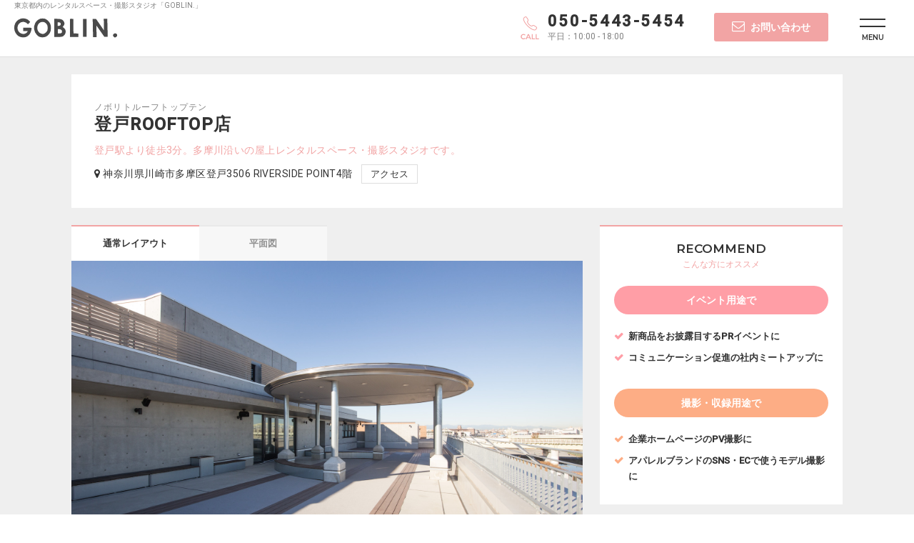

--- FILE ---
content_type: text/html; charset=UTF-8
request_url: https://goblinspace.jp/space/goblin-noborito-rooftop/
body_size: 17253
content:
<!DOCTYPE html>
<html lang="ja"><head>
<meta charset="UTF-8">
<meta http-equiv="X-UA-Compatible" content="IE=edge">
<meta name="viewport" content="width=device-width,shrink-to-fit=yes">
<meta name="format-detection" content="telephone=no">
<!-- Google Tag Manager -->
<script>(function(w,d,s,l,i){w[l]=w[l]||[];w[l].push({'gtm.start':
new Date().getTime(),event:'gtm.js'});var f=d.getElementsByTagName(s)[0],
j=d.createElement(s),dl=l!='dataLayer'?'&l='+l:'';j.async=true;j.src=
'https://www.googletagmanager.com/gtm.js?id='+i+dl;f.parentNode.insertBefore(j,f);
})(window,document,'script','dataLayer','GTM-5G9N7HD');</script>
<!-- End Google Tag Manager -->
<!--[if lt IE 9]>
<script src="https://goblinspace.jp/wp-content/themes/goblin/js/html5.js"></script>
<script src="https://goblinspace.jp/wp-content/themes/goblin/js/selectivizr-min.js"></script>
<script src="https://goblinspace.jp/wp-content/themes/goblin/js/PIE.js"></script>
<![endif]-->
<link rel="icon" href="https://goblinspace.jp/wp-content/themes/goblin/favicon.png">
<title>登戸ROOFTOP店 | レンタルスペース【GOBLIN. 】| 多摩川を望む屋上シーンの撮影に</title>

<!-- This site is optimized with the Yoast SEO plugin v12.0 - https://yoast.com/wordpress/plugins/seo/ -->
<meta name="description" content="【GOBLIN. / 東京都内のレンタルスペース・撮影スタジオ】小田急線 / 南武線登戸駅より徒歩約3分の多摩川沿いにある撮影スタジオ・レンタルスペース。多摩川にむかってひらけた屋上空間で、遮蔽物もないため、開放感のあるシーンの撮影に最適です。同建物には、撮影・イベント可能なホールスペースやレストランも。"/>
<link rel="canonical" href="https://goblinspace.jp/space/goblin-noborito-rooftop/" />
<meta property="og:locale" content="ja_JP" />
<meta property="og:type" content="article" />
<meta property="og:title" content="登戸ROOFTOP店 | レンタルスペース【GOBLIN. 】| 多摩川を望む屋上シーンの撮影に" />
<meta property="og:description" content="【GOBLIN. / 東京都内のレンタルスペース・撮影スタジオ】小田急線 / 南武線登戸駅より徒歩約3分の多摩川沿いにある撮影スタジオ・レンタルスペース。多摩川にむかってひらけた屋上空間で、遮蔽物もないため、開放感のあるシーンの撮影に最適です。同建物には、撮影・イベント可能なホールスペースやレストランも。" />
<meta property="og:url" content="https://goblinspace.jp/space/goblin-noborito-rooftop/" />
<meta property="og:site_name" content="GOBLIN." />
<meta property="article:publisher" content="https://www.facebook.com/GOBLINspace/" />
<meta property="fb:app_id" content="2875511055854413" />
<meta property="og:image" content="https://goblinspace.jp/wp-content/uploads/2021/01/IMG_0055.jpg" />
<meta property="og:image:secure_url" content="https://goblinspace.jp/wp-content/uploads/2021/01/IMG_0055.jpg" />
<meta property="og:image:width" content="1800" />
<meta property="og:image:height" content="1200" />
<meta name="twitter:card" content="summary_large_image" />
<meta name="twitter:description" content="【GOBLIN. / 東京都内のレンタルスペース・撮影スタジオ】小田急線 / 南武線登戸駅より徒歩約3分の多摩川沿いにある撮影スタジオ・レンタルスペース。多摩川にむかってひらけた屋上空間で、遮蔽物もないため、開放感のあるシーンの撮影に最適です。同建物には、撮影・イベント可能なホールスペースやレストランも。" />
<meta name="twitter:title" content="登戸ROOFTOP店 | レンタルスペース【GOBLIN. 】| 多摩川を望む屋上シーンの撮影に" />
<meta name="twitter:image" content="https://goblinspace.jp/wp-content/uploads/2021/01/IMG_0055.jpg" />
<script type='application/ld+json' class='yoast-schema-graph yoast-schema-graph--main'>{"@context":"https://schema.org","@graph":[{"@type":"WebSite","@id":"https://goblinspace.jp/#website","url":"https://goblinspace.jp/","name":"GOBLIN.","potentialAction":{"@type":"SearchAction","target":"https://goblinspace.jp/?s={search_term_string}","query-input":"required name=search_term_string"}},{"@type":"ImageObject","@id":"https://goblinspace.jp/space/goblin-noborito-rooftop/#primaryimage","url":"https://goblinspace.jp/wp-content/uploads/2021/01/IMG_0055.jpg","width":1800,"height":1200,"caption":"\u5c4b\u4e0a\u578b\u30ec\u30f3\u30bf\u30eb\u30b9\u30da\u30fc\u30b9\uff06\u64ae\u5f71\u30b9\u30bf\u30b8\u30aa\uff5cGOBLIN.\u767b\u6238ROOFTOP\u5e97"},{"@type":"WebPage","@id":"https://goblinspace.jp/space/goblin-noborito-rooftop/#webpage","url":"https://goblinspace.jp/space/goblin-noborito-rooftop/","inLanguage":"ja","name":"\u767b\u6238ROOFTOP\u5e97 | \u30ec\u30f3\u30bf\u30eb\u30b9\u30da\u30fc\u30b9\u3010GOBLIN. \u3011| \u591a\u6469\u5ddd\u3092\u671b\u3080\u5c4b\u4e0a\u30b7\u30fc\u30f3\u306e\u64ae\u5f71\u306b","isPartOf":{"@id":"https://goblinspace.jp/#website"},"primaryImageOfPage":{"@id":"https://goblinspace.jp/space/goblin-noborito-rooftop/#primaryimage"},"datePublished":"2021-01-17T03:00:05+00:00","dateModified":"2025-09-03T09:51:08+00:00","description":"\u3010GOBLIN. / \u6771\u4eac\u90fd\u5185\u306e\u30ec\u30f3\u30bf\u30eb\u30b9\u30da\u30fc\u30b9\u30fb\u64ae\u5f71\u30b9\u30bf\u30b8\u30aa\u3011\u5c0f\u7530\u6025\u7dda / \u5357\u6b66\u7dda\u767b\u6238\u99c5\u3088\u308a\u5f92\u6b69\u7d043\u5206\u306e\u591a\u6469\u5ddd\u6cbf\u3044\u306b\u3042\u308b\u64ae\u5f71\u30b9\u30bf\u30b8\u30aa\u30fb\u30ec\u30f3\u30bf\u30eb\u30b9\u30da\u30fc\u30b9\u3002\u591a\u6469\u5ddd\u306b\u3080\u304b\u3063\u3066\u3072\u3089\u3051\u305f\u5c4b\u4e0a\u7a7a\u9593\u3067\u3001\u906e\u853d\u7269\u3082\u306a\u3044\u305f\u3081\u3001\u958b\u653e\u611f\u306e\u3042\u308b\u30b7\u30fc\u30f3\u306e\u64ae\u5f71\u306b\u6700\u9069\u3067\u3059\u3002\u540c\u5efa\u7269\u306b\u306f\u3001\u64ae\u5f71\u30fb\u30a4\u30d9\u30f3\u30c8\u53ef\u80fd\u306a\u30db\u30fc\u30eb\u30b9\u30da\u30fc\u30b9\u3084\u30ec\u30b9\u30c8\u30e9\u30f3\u3082\u3002"}]}</script>
<!-- / Yoast SEO plugin. -->

<link rel='dns-prefetch' href='//s.w.org' />
		<script type="text/javascript">
			window._wpemojiSettings = {"baseUrl":"https:\/\/s.w.org\/images\/core\/emoji\/2.4\/72x72\/","ext":".png","svgUrl":"https:\/\/s.w.org\/images\/core\/emoji\/2.4\/svg\/","svgExt":".svg","source":{"concatemoji":"https:\/\/goblinspace.jp\/wp-includes\/js\/wp-emoji-release.min.js"}};
			!function(a,b,c){function d(a,b){var c=String.fromCharCode;l.clearRect(0,0,k.width,k.height),l.fillText(c.apply(this,a),0,0);var d=k.toDataURL();l.clearRect(0,0,k.width,k.height),l.fillText(c.apply(this,b),0,0);var e=k.toDataURL();return d===e}function e(a){var b;if(!l||!l.fillText)return!1;switch(l.textBaseline="top",l.font="600 32px Arial",a){case"flag":return!(b=d([55356,56826,55356,56819],[55356,56826,8203,55356,56819]))&&(b=d([55356,57332,56128,56423,56128,56418,56128,56421,56128,56430,56128,56423,56128,56447],[55356,57332,8203,56128,56423,8203,56128,56418,8203,56128,56421,8203,56128,56430,8203,56128,56423,8203,56128,56447]),!b);case"emoji":return b=d([55357,56692,8205,9792,65039],[55357,56692,8203,9792,65039]),!b}return!1}function f(a){var c=b.createElement("script");c.src=a,c.defer=c.type="text/javascript",b.getElementsByTagName("head")[0].appendChild(c)}var g,h,i,j,k=b.createElement("canvas"),l=k.getContext&&k.getContext("2d");for(j=Array("flag","emoji"),c.supports={everything:!0,everythingExceptFlag:!0},i=0;i<j.length;i++)c.supports[j[i]]=e(j[i]),c.supports.everything=c.supports.everything&&c.supports[j[i]],"flag"!==j[i]&&(c.supports.everythingExceptFlag=c.supports.everythingExceptFlag&&c.supports[j[i]]);c.supports.everythingExceptFlag=c.supports.everythingExceptFlag&&!c.supports.flag,c.DOMReady=!1,c.readyCallback=function(){c.DOMReady=!0},c.supports.everything||(h=function(){c.readyCallback()},b.addEventListener?(b.addEventListener("DOMContentLoaded",h,!1),a.addEventListener("load",h,!1)):(a.attachEvent("onload",h),b.attachEvent("onreadystatechange",function(){"complete"===b.readyState&&c.readyCallback()})),g=c.source||{},g.concatemoji?f(g.concatemoji):g.wpemoji&&g.twemoji&&(f(g.twemoji),f(g.wpemoji)))}(window,document,window._wpemojiSettings);
		</script>
		<style type="text/css">
img.wp-smiley,
img.emoji {
	display: inline !important;
	border: none !important;
	box-shadow: none !important;
	height: 1em !important;
	width: 1em !important;
	margin: 0 .07em !important;
	vertical-align: -0.1em !important;
	background: none !important;
	padding: 0 !important;
}
</style>
<link rel='stylesheet' id='yarppWidgetCss-css'  href='https://goblinspace.jp/wp-content/plugins/yet-another-related-posts-plugin/style/widget.css' type='text/css' media='all' />
<link rel='stylesheet' id='sb_instagram_styles-css'  href='https://goblinspace.jp/wp-content/plugins/instagram-feed-pro/css/sb-instagram.css' type='text/css' media='all' />
<link rel='stylesheet' id='ewd-ufaq-style-css'  href='https://goblinspace.jp/wp-content/plugins/ultimate-faqs/css/ewd-ufaq-styles.css' type='text/css' media='all' />
<link rel='stylesheet' id='ewd-ufaq-rrssb-css'  href='https://goblinspace.jp/wp-content/plugins/ultimate-faqs/css/rrssb-min.css' type='text/css' media='all' />
<link rel='stylesheet' id='wp-pagenavi-css'  href='https://goblinspace.jp/wp-content/plugins/wp-pagenavi/pagenavi-css.css' type='text/css' media='all' />
<link rel='stylesheet' id='style-css'  href='https://goblinspace.jp/wp-content/themes/goblin/style.css' type='text/css' media='all' />
<link rel='stylesheet' id='slick-css'  href='https://goblinspace.jp/wp-content/themes/goblin/lib/slick/slick.css' type='text/css' media='all' />
<link rel='stylesheet' id='slick2-css'  href='https://goblinspace.jp/wp-content/themes/goblin/lib/slick/slick-theme.css' type='text/css' media='all' />
<link rel='stylesheet' id='style2-css'  href='https://goblinspace.jp/wp-content/themes/goblin/lib/css/styles.css' type='text/css' media='all' />
<link rel='stylesheet' id='ps-css'  href='https://goblinspace.jp/wp-content/themes/goblin/lib/photoswipe/photoswipe.css' type='text/css' media='all' />
<link rel='stylesheet' id='goblin-css'  href='https://goblinspace.jp/wp-content/themes/goblin/lib/css/goblin.css' type='text/css' media='all' />
<link rel='stylesheet' id='delivery-plan-css'  href='https://goblinspace.jp/wp-content/themes/goblin/lib/css/delivery-plan.css' type='text/css' media='all' />
<link rel='stylesheet' id='swiper-css'  href='https://goblinspace.jp/wp-content/themes/goblin/lib/css/swiper.css' type='text/css' media='all' />
<script type='text/javascript' src='https://goblinspace.jp/wp-includes/js/jquery/jquery.js'></script>
<script type='text/javascript' src='https://goblinspace.jp/wp-includes/js/jquery/jquery-migrate.min.js'></script>
<script type='text/javascript'>
/* <![CDATA[ */
var userSettings = {"url":"\/","uid":"0","time":"1769010172","secure":"1"};
/* ]]> */
</script>
<script type='text/javascript' src='https://goblinspace.jp/wp-includes/js/utils.min.js'></script>
<script type='text/javascript' src='https://goblinspace.jp/wp-content/themes/goblin/lib/js/jquery.easing.1.3.js'></script>
<script type='text/javascript' src='https://goblinspace.jp/wp-content/themes/goblin/lib/slick/slick.min.js'></script>
<script type='text/javascript' src='https://goblinspace.jp/wp-content/themes/goblin/lib/photoswipe/jquery.photoswipe.min.js'></script>
<script type='text/javascript' src='https://goblinspace.jp/wp-content/themes/goblin/lib/js/inview.min.js'></script>
<script type='text/javascript' src='https://goblinspace.jp/wp-content/themes/goblin/lib/js/imgLiquid-min.js'></script>
<script type='text/javascript' src='https://goblinspace.jp/wp-content/themes/goblin/lib/js/jquery.mCustomScrollbar.concat.min.js'></script>
<script type='text/javascript' src='https://goblinspace.jp/wp-content/themes/goblin/lib/js/jquery.magnific-popup.min.js'></script>
<script type='text/javascript' src='https://goblinspace.jp/wp-content/themes/goblin/lib/js/common.js?202201190813&#038;ver=4.9.4'></script>
<script type='text/javascript' src='https://goblinspace.jp/wp-content/themes/goblin/lib/js/jquery.cookie.js'></script>
<script type='text/javascript' src='https://goblinspace.jp/wp-content/themes/goblin/lib/js/swiper.min.js'></script>
<script type='text/javascript' src='https://goblinspace.jp/wp-content/themes/goblin/lib/js/footer.js'></script>
<script type='text/javascript' src='https://goblinspace.jp/wp-content/themes/goblin/lib/js/delivery-plan.js'></script>
<link rel='https://api.w.org/' href='https://goblinspace.jp/wp-json/' />
<link rel="EditURI" type="application/rsd+xml" title="RSD" href="https://goblinspace.jp/xmlrpc.php?rsd" />
<link rel="wlwmanifest" type="application/wlwmanifest+xml" href="https://goblinspace.jp/wp-includes/wlwmanifest.xml" /> 
<link rel='shortlink' href='https://goblinspace.jp/?p=18704' />
<link rel="alternate" type="application/json+oembed" href="https://goblinspace.jp/wp-json/oembed/1.0/embed?url=https%3A%2F%2Fgoblinspace.jp%2Fspace%2Fgoblin-noborito-rooftop%2F" />
<link rel="alternate" type="text/xml+oembed" href="https://goblinspace.jp/wp-json/oembed/1.0/embed?url=https%3A%2F%2Fgoblinspace.jp%2Fspace%2Fgoblin-noborito-rooftop%2F&#038;format=xml" />
    <script type="text/javascript">
        var ajaxurl = 'https://goblinspace.jp/wp-admin/admin-ajax.php';
    </script>
		<style type="text/css">.recentcomments a{display:inline !important;padding:0 !important;margin:0 !important;}</style>
		<style>.simplemap img{max-width:none !important;padding:0 !important;margin:0 !important;}.staticmap,.staticmap img{max-width:100% !important;height:auto !important;}.simplemap .simplemap-content{display:none;}</style>
<script>var google_map_api_key = "AIzaSyD88dsZE9mhDsOG5SvxtiAfMhY1uFFbEgo";</script>		
<link rel='stylesheet' id='font-awesome-css' href='https://maxcdn.bootstrapcdn.com/font-awesome/4.7.0/css/font-awesome.min.css' type='text/css' media='all' />
<!--<script type="text/javascript" src="//jsoon.digitiminimi.com/js/widgetoon.js"></script>-->
<link href='//fonts.googleapis.com/css?family=Roboto:400,500|Montserrat:300,600' rel='stylesheet' type='text/css'>
<link rel="stylesheet" href="https://use.typekit.net/euf2tft.css">
	
<!-- Hotjar Tracking Code for goblinspace.jp -->
<script>
    (function(h,o,t,j,a,r){
        h.hj=h.hj||function(){(h.hj.q=h.hj.q||[]).push(arguments)};
        h._hjSettings={hjid:1594836,hjsv:6};
        a=o.getElementsByTagName('head')[0];
        r=o.createElement('script');r.async=1;
        r.src=t+h._hjSettings.hjid+j+h._hjSettings.hjsv;
        a.appendChild(r);
    })(window,document,'https://static.hotjar.com/c/hotjar-','.js?sv=');
</script>
	
<!-- Cookie -->
<script>
//プラン・オプションバナー
//jQuery(document).ready(function($){
//  //cookieの値がonじゃなかったら表示させる
//	if ($.cookie('bnrRead') != 'on') {
//    $('.plan-wrapper').append('<div class="plan-bnr"><span class="close-btn">×</span><a href="https://goblinspace.jp/plan-option/" class="hover-fade"><img src="https://goblinspace.jp/wp-content/themes/goblin/lib/img/design/plan_bnr.jpg" class="fix-img"></a></div>');
//	}
//	
//  $('.plan-bnr .close-btn').click(function() {
//    $('.plan-bnr').hide();
//    $.cookie('bnrRead', 'on', {
//        expires: 1,
//        path:'/'
//      });
//    });
//});
</script>
	

</head>

<body class="space-template-default single single-space postid-18704" id="lower-page">
<!-- Facebook Pixel Code -->
<script>
!function(f,b,e,v,n,t,s){if(f.fbq)return;n=f.fbq=function(){n.callMethod?
n.callMethod.apply(n,arguments):n.queue.push(arguments)};if(!f._fbq)f._fbq=n;
n.push=n;n.loaded=!0;n.version='2.0';n.queue=[];t=b.createElement(e);t.async=!0;
t.src=v;s=b.getElementsByTagName(e)[0];s.parentNode.insertBefore(t,s)}(window,
document,'script','https://connect.facebook.net/en_US/fbevents.js');
fbq('init', '135759393657144'); // Insert your pixel ID here.
fbq('track', 'PageView');
</script>
<noscript><img height="1" width="1" style="display:none"
src="https://www.facebook.com/tr?id=135759393657144&ev=PageView&noscript=1"
/></noscript>
<!-- DO NOT MODIFY -->
<!-- End Facebook Pixel Code -->

<header>
<div class="h-inner clearfix">
<p class="h-copy f-gray2">東京都内のレンタルスペース・撮影スタジオ「GOBLIN.」</p>  <a id="logo" class="h-logo hover-fade" href="https://goblinspace.jp" title="GOBLIN."><img src="https://goblinspace.jp/wp-content/themes/goblin/lib/img/design/logo.svg" alt="GOBLIN."></a>
  
	<div class="h-contact clearfix pc-only">
		<p class="h-tel"><img src="https://goblinspace.jp/wp-content/themes/goblin/lib/img/design/ico_h_call.svg" alt="call">050-5443-5454<span class="f-gray2">平日：10:00 - 18:00</span></p>
				<a class="h-form-link" href="https://goblinspace.jp/contact/"><i class="fa fa-envelope-o"></i>お問い合わせ</a>
			</div>
	
  <div class="h-contact clearfix sp-only">
		<a href="tel:050-5443-5454" class="h-tel"><i class="fa fa-phone"></i><span>電話</span></a>
				<a href="https://goblinspace.jp/contact/" class="h-form-link"><i class="fa fa-envelope-o"></i><span>お問合せ</span></a>
			</div>	
		
	<div class="nav-btn">
		<span></span>
		<span></span>
	</div>
	
  <nav class="h-nav">
		<div class="h-nav-inner">
			
		<div class="h-nav-box">
			<h3>はじめての方へ</h3>
			<ul class="h-nav-menu">
				<li><a href="https://goblinspace.jp/about/">GOBLIN.について</a></li>
				<li><a href="https://goblinspace.jp/how-to-use/">GOBLIN.の使い方</a></li>
				<li><a href="https://goblinspace.jp/question/">よくある質問</a></li>
				<li><a href="https://goblinspace.jp/rules/">利用規約</a></li>
			</ul>
		</div>
			
		<div class="h-nav-box">
			<h3>スペースを探す</h3>
			<ul class="h-nav-menu">
				<li><a href="https://goblinspace.jp/space/">スペース一覧</a></li>
				<li><a href="https://goblinspace.jp/feature/">特集</a></li>
				<li><a href="https://goblinspace.jp/use-case/">利用事例</a></li>
				<li><a href="https://goblinspace.jp/plan-option/">プラン・オプション</a></li>
			</ul>
		</div>
			
		<div class="h-nav-other-box">
			<ul class="h-nav-other">
				<li><a href="https://goblinspace.jp/owner/">スペース掲載をご希望の方へ</a></li>
				<li><a href="https://yuinchu.com/" target="_blank" rel="noopener noreferrer">運営会社</a></li>
			</ul>
		</div>

		</div>
	</nav>
	
</div>
</header>
<div class="nav-bg"></div>
<div id="wrapper" class="clearfix">


<link rel="stylesheet" href="https://goblinspace.jp/wp-content/themes/goblin/lib/css/single-space.css">
<link rel="stylesheet" href="https://cdn.jsdelivr.net/npm/swiper@8/swiper-bundle.min.css">
<style type="text/css">
	<!--
	.space-comment a, .faq-container a{color:#1192B9; text-decoration:underline;}
	-->
</style>
<link rel="stylesheet" href="https://unpkg.com/scroll-hint@latest/css/scroll-hint.css">





<section id="singleSpace">

<div class="content-inner">

	<div class="space-header">
		<div class="space-header-inner">
			<h2 class="space-name"><span class="name-ruby">ノボリトルーフトップテン</span>登戸ROOFTOP店</h2>
			<h1 class="space-headline">登戸駅より徒歩3分。多摩川沿いの屋上レンタルスペース・撮影スタジオです。</h1>			<p class="space-address"><i class="fa fa-map-marker icon-left"></i>神奈川県川崎市多摩区登戸3506 RIVERSIDE POINT4階<a href="#section3" rel='m_PageScroll2id' class="access-link">アクセス</a></p>
		</div>
	</div>
		
</div>
	
<div class="space-mv-container content-inner">
	
<div class="space-image space-mv-left">
	
<div class="tab-container">
	<ul class="image-list-tab clearfix">
		<li class="tab"><span>通常<br class="sp-only">レイアウト</span></li>
						<li class="tab"><span>平面図</span></li>	</ul>
</div>
	
<div class="space-image-container">
	
<div class="space-image-box">
  <div class="swiper-container main-img main1">
	<div class="swiper-wrapper">
    <div class="swiper-slide"><figure><img src="https://goblinspace.jp/wp-content/uploads/2021/01/goblin-noborito-rooftop_3.jpeg" alt="登戸ROOFTOP店" class="fix-img"></figure></div>
    <div class="swiper-slide"><figure><img src="https://goblinspace.jp/wp-content/uploads/2021/01/goblin-noborito-rooftop_1.jpg" alt="登戸ROOFTOP店" class="fix-img"></figure></div>
    <div class="swiper-slide"><figure><img src="https://goblinspace.jp/wp-content/uploads/2021/01/goblin-noborito-rooftop_2.jpeg" alt="登戸ROOFTOP店" class="fix-img"></figure></div>
    <div class="swiper-slide"><figure><img src="https://goblinspace.jp/wp-content/uploads/2021/01/goblin-noborito-rooftop_4.jpeg" alt="登戸ROOFTOP店" class="fix-img"></figure></div>
    <div class="swiper-slide"><figure><img src="https://goblinspace.jp/wp-content/uploads/2021/01/goblin-noborito-rooftop_6.jpeg" alt="登戸ROOFTOP店" class="fix-img"></figure></div>
    <div class="swiper-slide"><figure><img src="https://goblinspace.jp/wp-content/uploads/2021/01/goblin-noborito-rooftop_7-1.jpeg" alt="登戸ROOFTOP店" class="fix-img"></figure></div>
    <div class="swiper-slide"><figure><img src="https://goblinspace.jp/wp-content/uploads/2021/01/goblin-noborito-rooftop_5.jpeg" alt="登戸ROOFTOP店" class="fix-img"></figure></div>
  	</div>
	<div class="slide-counter"></div>
	<div class="swiper-button-next"></div>
	<div class="swiper-button-prev"></div>
  </div>
  
  <div class="swiper-container clearfix thumb-img thumb1">
		<div class="swiper-wrapper">
						<div class="swiper-slide"><img src="https://goblinspace.jp/wp-content/uploads/2021/01/goblin-noborito-rooftop_3-420x280.jpeg" alt="登戸ROOFTOP店"></div>
						<div class="swiper-slide"><img src="https://goblinspace.jp/wp-content/uploads/2021/01/goblin-noborito-rooftop_1-420x280.jpg" alt="登戸ROOFTOP店"></div>
						<div class="swiper-slide"><img src="https://goblinspace.jp/wp-content/uploads/2021/01/goblin-noborito-rooftop_2-420x280.jpeg" alt="登戸ROOFTOP店"></div>
						<div class="swiper-slide"><img src="https://goblinspace.jp/wp-content/uploads/2021/01/goblin-noborito-rooftop_4-420x280.jpeg" alt="登戸ROOFTOP店"></div>
						<div class="swiper-slide"><img src="https://goblinspace.jp/wp-content/uploads/2021/01/goblin-noborito-rooftop_6-420x280.jpeg" alt="登戸ROOFTOP店"></div>
						<div class="swiper-slide"><img src="https://goblinspace.jp/wp-content/uploads/2021/01/goblin-noborito-rooftop_7-1-420x280.jpeg" alt="登戸ROOFTOP店"></div>
						<div class="swiper-slide"><img src="https://goblinspace.jp/wp-content/uploads/2021/01/goblin-noborito-rooftop_5-420x280.jpeg" alt="登戸ROOFTOP店"></div>
					</div>
  </div>
</div>	
	
	
	
<div class="space-image-box">
	
	  <div class="swiper-container main-img main4">
	<div class="swiper-wrapper">
    <div class="swiper-slide"><figure><img src="https://goblinspace.jp/wp-content/uploads/2021/01/floor_plan_noborito-rooftop.png" alt="登戸ROOFTOP店" class="fix-img"></figure></div>
  	</div>
	<div class="slide-counter"></div>
	<div class="swiper-button-next"></div>
	<div class="swiper-button-prev"></div>
  </div>
  
  <div class="swiper-container clearfix thumb-img thumb4">
		<div class="swiper-wrapper">
						<div class="swiper-slide"><img src="https://goblinspace.jp/wp-content/uploads/2021/01/floor_plan_noborito-rooftop-420x280.png" alt="登戸ROOFTOP店"></div>
					</div>
  </div>
	
		

		<div class="list-btn-wrapper"><a href="https://goblinspace.jp/wp-content/uploads/2021/01/goblin-noborito-rooftop_heimenzu.pdf" class="pdf-dl-button hover-fade">PDFダウンロード<br>（平面図）</a></div>
</div>
	
</div>
	
	
<script>
jQuery(document).ready(function($){
	tabList = $('.image-list-tab li');
	tabCont = $('.space-image-container .space-image-box');
	tabCont.css('display','none');
	tabCont.eq(0).css('display','block');
	tabList.eq(0).addClass('active');

	tabList.click(function() {
		var index = tabList.index(this);
		tabCont.css('display','none');
		tabCont.eq(index).css('display','block');
		tabList.removeClass('active');
		$(this).addClass('active');
		return false;
	});
});
</script>
	
</div><!-- space-mv-left -->
	
	
<!-- 202412追加ここから -->
<!-- 202412追加ここまで -->

<div class="space-mv-right">
	
		<div class="recommend-block">
	<h3 class="rec-header f-alp">RECOMMEND</h3><p class="rec-header-jp">こんな方にオススメ</p>
	<div class="usage-box party">
<h4>イベント用途で</h4>
<ul>
<li>新商品をお披露目するPRイベントに</li>
<li>コミュニケーション促進の社内ミートアップに</li>
</ul>
</div>
<div class="usage-box shooting">
<h4>撮影・収録用途で</h4>
<ul>
<li>企業ホームページのPV撮影に</li>
<li>アパレルブランドのSNS・ECで使うモデル撮影に</li>
</ul>
</div>
		
		
	
		
	</div>
		
</div>
	
</div>

		
<script src="https://cdn.jsdelivr.net/npm/swiper@8/swiper-bundle.min.js"></script>

<script>
	
	var swiper1 = new Swiper(".thumb1", { spaceBetween: 5, slidesPerView: 5.5, freeMode: true, watchSlidesVisibility: true, watchSlidesProgress: true,});

	var swiper2 = new Swiper(".main1", {spaceBetween: 0, slidesPerView: 1, effect: "fade", loop: true, keyboard: true, pagination: { el: ".slide-counter", type: "fraction", },
		navigation: { nextEl: ".main1 .swiper-button-next", prevEl: ".main1 .swiper-button-prev", },
		thumbs: { swiper: swiper1 },
	});
	
	var swiper3 = new Swiper(".thumb2", { spaceBetween: 5, slidesPerView: 5.5, freeMode: true, watchSlidesVisibility: true, watchSlidesProgress: true,});

	var swiper4 = new Swiper(".main2", {spaceBetween: 0, slidesPerView: 1, effect: "fade", loop: true, keyboard: true, pagination: { el: ".slide-counter", type: "fraction", },
		navigation: { nextEl: ".main2 .swiper-button-next", prevEl: ".main2 .swiper-button-prev", },
		thumbs: { swiper: swiper3 },
	});

	var swiper5 = new Swiper(".thumb3", { spaceBetween: 5, slidesPerView: 5.5, freeMode: true, watchSlidesVisibility: true, watchSlidesProgress: true,});

	var swiper6 = new Swiper(".main3", {spaceBetween: 0, slidesPerView: 1, effect: "fade", loop: true, keyboard: true, pagination: { el: ".slide-counter", type: "fraction", },
		navigation: { nextEl: ".main3 .swiper-button-next", prevEl: ".main3 .swiper-button-prev", },
		thumbs: { swiper: swiper5 },
	});

	var swiper7 = new Swiper(".thumb4", { spaceBetween: 5, slidesPerView: 5.5, freeMode: true, watchSlidesVisibility: true, watchSlidesProgress: true,});

	var swiper8 = new Swiper(".main4", {spaceBetween: 0, slidesPerView: 1, effect: "fade", loop: true, keyboard: true, pagination: { el: ".slide-counter", type: "fraction", },
		navigation: { nextEl: ".main4 .swiper-button-next", prevEl: ".main4 .swiper-button-prev", },
		thumbs: { swiper: swiper7 },
	});

</script>
	
	
<section id="spaceInfo">
<div class="content-inner">

<div class="space-info-container">
	
	<h2 class="f-alp">NEWS</h2>
	<div class="space-info-list">
				
		<article>
	<a href="https://goblinspace.jp/news/40965/">
		<time class="entry-date">2026.01.19</time>
		<h3>【サイト停止なし】1月21日(水) システムメンテナンスのお知らせ</h3>
	</a>
	</article>
			
	</div>
</div>
	
	
</div>
</section>
	
	
	
	

<div class="space-details bg-white">
<div class="space-details-inner content-inner">


<div id="stickyNav" class="info-sticky-nav scroll-offset fixedsticky scroll-hint">
	<ul>
		<li class="active"><a href="#section1" class="active" rel='m_PageScroll2id'>料金</a></li><li><a href="#section2" rel='m_PageScroll2id'>会場スペック</a></li><li><a href="#equipment" rel='m_PageScroll2id'>備品</a></li><li><a href="#section3" rel='m_PageScroll2id'>アクセス</a></li><li><a href="#section4" rel='m_PageScroll2id'>ご利用の流れ</a></li><li><a href="#section5" rel='m_PageScroll2id'>注意事項・FAQ</a></li><li><a href="#section6" rel='m_PageScroll2id'>各種資料</a></li><li><a href="#section7" rel='m_PageScroll2id'>お問い合わせ</a></li>
	</ul>
</div>
	
<script type="text/javascript">
jQuery(document).ready(function($){
  var stepMenu = function() {
  var array = {
    '#section1': 0,
    '#section2': 0,
		'#equipment': 0,
    '#section3': 0,
		'#section4': 0,
		'#section5': 0,
		'#section6': 0,
		'#section7': 0,
  };
  var $globalNavi = new Array();
	$(window).on('load resize scroll', function(){
  for (var key in array) {
    if ($(key).offset()) {
      array[key] = $(key).offset().top;
      $globalNavi[key] = $('.info-sticky-nav li a[href="' +key+ '"]');
    }
  }			
    for (var key in array) {
      if ($(window).scrollTop() > array[key] - 80) {
        $('.info-sticky-nav li a').each(function() {
          $(this).removeClass('active');
					$(this).parent().removeClass('active');
        });
      		$globalNavi[key].addClass('active');
					$globalNavi[key].parent().addClass('active');
      }
    }
  });
  }
  stepMenu();
});
</script>

<section id="section1">
	<div class="space-detail-section">
<h2 class="section-heading">料金<br><span class="f-alp">PRICE</span></h2>
	
<div class="price-container">
	
	<div class="right-content">
		<div class="time-container">
			<dl class="time-box">
				<dt>利用可能時間</dt>
				<dd>24時間</dd>
			</dl>
			<dl class="time-box">
				<dt>最低利用時間</dt>
				<dd>3時間</dd>
			</dl>
			<dl class="time-box">
				<dt>お支払い方法</dt>
				<dd><p>・クレジット払い</p>
<div class="card-brand">&nbsp;</div>
<p>・銀行振り込み<br />
・請求書払い（法人のお客様のみ）</p>
<p>※領収書はPDFにて発行いたします。<br />
必要な際は、お気軽にご連絡ください。</p>
</dd>
			</dl>
		</div>
	</div>


	<div class="price-list-block">
		<div class="case party">
<h3>各種イベント</h3>
<div class="price-table">
<table>
<tbody>
<tr>
<th>&nbsp;</th>
<th>1時間</p>
<p>(9:00-23:00)</th>
<th>1時間：深夜・早朝</p>
<p>(23:00-翌9:00)</th>
</tr>
<tr>
<td>貸切</td>
<td>&yen;15,000<span class="taxin">(税込&nbsp;&yen;16,500)</span></td>
<td>&yen;18,000<span class="taxin">(税込&nbsp;&yen;19,800)</span></td>
</tr>
</tbody>
</table>
</div>
<p><!--price-table--></p>
</div>
<p><!--case--></p>
<div class="case seminar">
<h3>セミナー・会議</h3>
<div class="price-table">
<table>
<tbody>
<tr>
<th>&nbsp;</th>
<th>1時間</p>
<p>(9:00-23:00)</th>
<th>1時間：深夜・早朝</p>
<p>(23:00-翌9:00)</th>
</tr>
<tr>
<td>貸切</td>
<td>&yen;12,000<span class="taxin">(税込&nbsp;&yen;13,200)</span></td>
<td>&yen;14,400<span class="taxin">(税込&nbsp;&yen;15,840)</span></td>
</tr>
</tbody>
</table>
</div>
<p><!--price-table--></p>
</div>
<p><!--case--></p>
<div class="case exhibition">
<h3>展示会・ポップアップ</h3>
<div class="price-table">
<table>
<tbody>
<tr>
<th>&nbsp;</th>
<th>1日</p>
<p>(10:00-19:30)</th>
</tr>
<tr>
<td>貸切（平日）</td>
<td>&yen;100,000<span class="taxin">(税込&nbsp;&yen;110,000)</span></td>
</tr>
</tbody>
</table>
</div>
<p><!--price-table--></p>
</div>
<p><!--case--></p>
<div class="case shooting">
<h3>スチール撮影</h3>
<div class="price-table">
<table>
<tbody>
<tr>
<th>&nbsp;</th>
<th>1時間</p>
<p>(9:00-23:00)</th>
<th>1時間：深夜・早朝</p>
<p>(23:00-翌9:00)</th>
</tr>
<tr>
<td>貸切</td>
<td>&yen;12,000<span class="taxin">(税込&nbsp;&yen;13,200)</span></td>
<td>&yen;14,400<span class="taxin">(税込&nbsp;&yen;15,840)</span></td>
</tr>
</tbody>
</table>
</div>
<p><!--price-table--></p>
</div>
<p><!--case--></p>
<div class="case shooting">
<h3>ムービー撮影</h3>
<div class="price-table">
<table>
<tbody>
<tr>
<th>&nbsp;</th>
<th>1時間</p>
<p>(9:00-23:00)</th>
<th>1時間：深夜・早朝</p>
<p>(23:00-翌9:00)</th>
</tr>
<tr>
<td>貸切</td>
<td>&yen;15,000<span class="taxin">(税込&nbsp;&yen;16,500)</span></td>
<td>&yen;18,000<span class="taxin">(税込&nbsp;&yen;19,800)</span></td>
</tr>
</tbody>
</table>
</div>
<p><!--price-table--></p>
</div>
<p><!--case--></p>
<div class="">
<h3>オプション</h3>
<div class="price-table">
<table>
<tbody>
<tr>
<th>&nbsp;</th>
<th>料金</th>
<th>単位</th>
<th>備考欄</th>
</tr>
<tr>
<td>控室</td>
<td>&yen;3,000<span class="taxin">(税込&nbsp;&yen;3,300)</span></td>
<td>1時間 / 1部屋</td>
<td>&#8211;</td>
</tr>
<tr>
<td>ゴミ回収</td>
<td>&yen;550（税込）</td>
<td>1袋 / 45L</td>
<td>ゴミの総量をもとに換算します。<br />
分別で2袋になった場合でも、<br />
1袋分のご請求になることがあります。</td>
</tr>
</tbody>
</table>
</div>
<p><!--price-table--></p>
</div>
<p><!--case--></p>
	
				<div id="sameSpace" class="clearfix">
			<div class="same-space-container">
			<h3 class="same-hl">同ビル内のスペース</h3>
				<div class="same-wrap">
								<article>
				<a href="https://goblinspace.jp/space/goblin-noborito-hall/" class="hover-fade">
					<div class="ns-inner">
					<img width="684" height="456" src="https://goblinspace.jp/wp-content/uploads/2021/01/IMG_0044-684x456.jpg" class="attachment-thumbnail size-thumbnail wp-post-image" alt="ホール型レンタルスペース・撮影スタジオ｜GOBLIN.登戸HALL店" srcset="https://goblinspace.jp/wp-content/uploads/2021/01/IMG_0044-684x456.jpg 684w, https://goblinspace.jp/wp-content/uploads/2021/01/IMG_0044-840x560.jpg 840w, https://goblinspace.jp/wp-content/uploads/2021/01/IMG_0044-768x512.jpg 768w, https://goblinspace.jp/wp-content/uploads/2021/01/IMG_0044-1200x800.jpg 1200w, https://goblinspace.jp/wp-content/uploads/2021/01/IMG_0044-420x280.jpg 420w" sizes="(max-width: 684px) 100vw, 684px" />					<h4>登戸HALL店</h4>
					</div>
				</a>
				</article>
								<article>
				<a href="https://goblinspace.jp/space/goblin-noborito-restaurant/" class="hover-fade">
					<div class="ns-inner">
					<img width="684" height="456" src="https://goblinspace.jp/wp-content/uploads/2021/01/space_noborito8-684x456.jpg" class="attachment-thumbnail size-thumbnail wp-post-image" alt="" srcset="https://goblinspace.jp/wp-content/uploads/2021/01/space_noborito8-684x456.jpg 684w, https://goblinspace.jp/wp-content/uploads/2021/01/space_noborito8-840x560.jpg 840w, https://goblinspace.jp/wp-content/uploads/2021/01/space_noborito8-768x512.jpg 768w, https://goblinspace.jp/wp-content/uploads/2021/01/space_noborito8-1200x800.jpg 1200w, https://goblinspace.jp/wp-content/uploads/2021/01/space_noborito8-420x280.jpg 420w" sizes="(max-width: 684px) 100vw, 684px" />					<h4>登戸RESTAURANT店</h4>
					</div>
				</a>
				</article>
								</div><!-- similar-wrap -->

			</div>	
		</div>
			
	</div>
	
</div>
	


</div>
</section><!-- section1 -->

<section id="section2" class="space-detail-section">
	
	<h2 class="section-heading">会場スペック<br><span class="f-alp">SPEC</span></h2>

	<div class="spec-wrapper clearfix">
		
	<div class="spec-list">
	  <dl><dt><i class="si-area"></i>広さ</dt><dd>200㎡</dd></dl>
		<dl><dt><i class="si-capacity"></i>最大収容人数</dt><dd>80名<span class="info-notes">着席：18名<br />
立席：80名</span></dd></dl>
		<dl><dt><i class="si-height"></i>天井高</dt><dd colspan="2">ー</dd></dl>
		<dl><dt><i class="si-electric"></i>電気容量</dt><dd colspan="2">100A</dd></dl>
		<dl><dt><i class="si-wifi"></i>ネット回線</dt>
			<dd>ー</dd>
		</dl>
		<dl><dt><i class="si-parking"></i>駐車場</dt><dd>&#9711;<span class="info-notes">平日：2台まで利用可(無料)<br />
※要事前予約<br />
<br />
土日祝：利用不可<br />
<br />
駐車場入口：高さ3.4m×横幅5.1m</span></dd></dl>
		<dl><dt><i class="si-elevator"></i>エレベーター</dt><dd>&#9711;</dd></dl>
		
		<dl><dt><i class="si-toilet"></i>トイレ</dt><dd>ー</dd></dl>
		<dl><dt><i class="si-room"></i>控室</dt><dd>&#9711;</dd></dl>
		<dl><dt><i class="si-support"></i>入退室対応</dt><dd>有人</dd></dl>
		<dl><dt><i class="si-mic"></i>マイク</dt><dd>ー</dd></dl>
		<dl><dt><i class="si-projector"></i>プロジェクター</dt><dd>ー</dd></dl>

	</div>
	</div>

<div id="equipment">
	<div class="info-rental clearfix">
		<h2 class="info-heading toggle-trigger rental-hl">レンタル備品<div class="toggle-btn">備品リストを表示 <i class="fa fa-angle-down"></i></div></h2>
		<div class="toggle-wrapper">
				<div class="rental-box">
<h3 class="rental-hl">備品</h3>
<div class="table-wrapper">
<table>
<tbody>
<tr>
<th>種別</th>
<th>個数</th>
<th>内訳補足</th>
<th>料金</th>
</tr>
<tr>
<td>ベンチ</td>
<td>&nbsp;</td>
<td>&nbsp;</td>
<td>無料</td>
</tr>
</tbody>
</table>
</div>
</div>
	
		</div><!-- toggle-wrapper -->
	</div>
</div>

</section><!-- section2 -->
	
	
<section id="section3">
	
	<div class="space-detail-section">
	<h2 class="section-heading">アクセス<br><span class="f-alp">ACCESS</span></h2>
	<div class="access-container">
					<div class="access-map">
				<iframe src="https://www.google.com/maps/embed?pb=!1m14!1m8!1m3!1d293.36767412491025!2d139.57179010619632!3d35.62110403466279!3m2!1i1024!2i768!4f13.1!3m3!1m2!1s0x6018f11359d888ad%3A0xe7b2515e388f6759!2z5bed6aKo44Gu44Ks44O844OH44Oz!5e0!3m2!1sja!2sjp!4v1610109873136!5m2!1sja!2sjp" width="600" height="450" frameborder="0" style="border:0;" allowfullscreen="" aria-hidden="false" tabindex="0"></iframe>			</div>
							<div class="access-text">
			<p>〒214-0014<br />
神奈川県川崎市多摩区登戸3506 RIVERSIDE POINT 4階<br />
[川風のガーデン内]<br />
<br />
小田急線/南武線 登戸駅より徒歩約3分<br />
※店舗にはスタッフが常駐しておりません。また、ご使用中はご見学になれません。ご見学ご希望の場合は、必ず事前にご連絡ください。</p>
			</div>
			</div>
	</div>
		
</section>
	
	
<section id="section4">
		<div class="space-detail-section">
		<h2 class="section-heading">ご利用の流れ<br><span class="f-alp">FLOW</span></h2>

		<div class="flow-container">
			<div class="flow-content">
<h3><span class="f-alp flow-num">01</span>お問い合わせ</h3>
<p>ご希望会場の空き状況を確認。ご希望会場がお決まりでない方は、会場のご提案からご相談可能。</p>
</div>
<div class="flow-content">
<h3><span class="f-alp flow-num">02</span>仮予約（無料）</h3>
<p>ご希望会場・日程が埋まらないよう、最大で2週間の仮予約が可能です。</p>
</div>
<div class="flow-content">
<h3><span class="f-alp flow-num">03</span>内見の実施</h3>
<p>ご利用が初めての会場の場合は、必ず内見のご案内をしております。ご内見は、30分&times;2回まで無料で実施可能です。</p>
</div>
<div class="flow-content">
<h3><span class="f-alp flow-num">04</span>本予約</h3>
<p>利用希望のご連絡をいただきましたら、お見積りと予約内容をご確認いただき、予約フォームにて契約が完了いたします。</p>
</div>
<div class="flow-content">
<h3><span class="f-alp flow-num">05</span>お支払い</h3>
<p><b>【事前決済】</b><br />
本予約確定後1週間以内 (ご利用日まで1週間を切っている場合：ご利用日の2営業日前15:00まで)<br />
※個人・法人の方<br />
・クレジットカード払い<br />
・銀行振り込み<br />
<b>【事後決済】</b><br />
翌月末<br />
※法人の方のみ<br />
・請求書払い</p>
</div>
<div class="flow-content">
<h3><span class="f-alp flow-num">06</span>ご利用当日</h3>
<p>お時間になりましたら、事前にご案内する資料をご確認のもと、入室くださいませ。</p>
</div>
		</div>
		
	</div>
	</section>
	
	

<section id="section5">
	
	<div class="space-detail-section">
	<h2 class="section-heading">注意事項<br><span class="f-alp">NOTES</span></h2>
	<div class="notes-container">
		<p><strong>【延長料金】</strong><br />
15分毎に頂戴いたします。</p>
<p><strong>【原状回復】</strong><br />
物を移動したり装飾をした場合、原状回復をお願いいたします。</p>
	</div>
	<div class="notes-toggle"><p><span class="change-text">全て表示</span><i class="fa fa-angle-down"></i></p></div>
	</div>
	
<div class="space-detail-section">
	<h2 class="section-heading">よくある質問<br><span class="f-alp">FAQ</span></h2>
	<div class="faq-container">
		
				
		<dl>
			<dt class="question">下見・内見・ロケハンすることはできますか？</dt>
			<dd class="answer">30分の内見を2回まで、無料で承っております。<br />
30分以上の内見をご希望の際は、有料にてご案内しております。</dd>
		</dl>
		
				
		<dl>
			<dt class="question">仮予約・仮押さえは可能ですか？</dt>
			<dd class="answer">可能です。<br />
ご利用予定日の180日前から、無料で仮予約・仮押さえが可能となっており、<br />
仮予約取得日から、2週間以内にご利用判断をお願いしております。<br />
なお、ご利用日まで2週間以内の場合、仮予約はお受けしておらず、決定希望の方を優先的にご案内しております。</dd>
		</dl>
		
				
		<dl>
			<dt class="question">本予約受付可能期間はいつからですか？</dt>
			<dd class="answer">本予約受付は、利用日の90日前（約3ヶ月）からご案内可能となっております。</dd>
		</dl>
		
				
		<dl>
			<dt class="question">本予約後のスペース・日付・時間変更は可能ですか？</dt>
			<dd class="answer">キャンセルポリシーに則り、キャンセル料が発生いたしますが、可能です。<br />
仮予約の場合、キャンセル料は発生いたしません。</dd>
		</dl>
		
				
		<dl>
			<dt class="question">キャンセル料はいつから発生しますか？</dt>
			<dd class="answer">自己都合でのキャンセルの場合、キャンセル申請日が利用当日の90日前から、キャンセル料金が発生いたします。<br />
例外として、天変地異・地震・火災・災害・施設故障その他当社の責めに帰することのできない事由により、ご予約取り消し・ご利用停止の場合のみ、キャンセル料金は発生いたしません。<br />
<br />
キャンセル料金は、スペース利用料金・飲食料金・その他オプション料金を合計したご予約料金に対して、以下の割合にて計算いたします。<br />
<br />
＜キャンセルポリシー＞<br />
・ご利用日の31〜90日前：30%<br />
・ご利用日の15〜30日前：50%<br />
・ご利用当日〜14日前：100%</dd>
		</dl>
		
				
		<dl>
			<dt class="question">スペースの装飾やレイアウト変更は可能ですか？</dt>
			<dd class="answer">可能です。<br />
装飾は、傷・汚れが残らない方法でしたらご自由に装飾いただけます。<br />
レイアウト変更後は、利用終了時に必ず原状回復（ご利用前にあったもとの位置に戻していただくこと）をお願いいたします。</dd>
		</dl>
		
				
		<dl>
			<dt class="question">飲食物の持ち込みは可能ですか？</dt>
			<dd class="answer">可能です。<br />
臭いの強いもの・臭いの残りやすいものは、ご遠慮いただいております。<br />
お持込みの際は、事前にご相談ください。</dd>
		</dl>
		
				
		<dl>
			<dt class="question">当日延長は可能ですか？</dt>
			<dd class="answer">15分ごとの延長が可能です。<br />
スペースの予約状況によっては、ご案内できかねる場合もございます。<br />
延長の可能性がある際は、必ず事前にご相談ください。</dd>
		</dl>
		
				
		<dl>
			<dt class="question">予定より早く終了した場合、終了時点での精算になりますか？</dt>
			<dd class="answer">ご予約をいただいた時点で、ご予約時間内における他のお客様からのご希望をお断りいたしますので、予定より早く終了した場合でも、ご予約時間に対し料金を満額お支払いいただいております。</dd>
		</dl>
		
				
		<dl>
			<dt class="question">利用による汚れや備品の破損が発生した場合はどうすればいいですか？</dt>
			<dd class="answer">スペース・物品の汚れや破損が発生した時点で、担当者へのご報告をお願いします。<br />
お客様の使用によって汚れ・破損が発生した場合は、クリーニング代または同一商品の購入代金を請求いたします。</dd>
		</dl>
		
				
		<dl>
			<dt class="question">荷物の発送をお願いすることはできますか？</dt>
			<dd class="answer">お客様のほうで発送の手配をお願いしております。<br />
近隣のコンビニエンスストアや配送業者へのお持ち込みにてご対応をお願いいたします。</dd>
		</dl>
		
				
	</div>
</div>
	
</section>
	
<section id="section6">
		
	<div class="space-detail-section">
		<h2 class="section-heading">各種資料<br><span class="f-alp">DOCUMENT</span></h2>
		<div class="docs-container">

			<a href="https://goblinspace.jp/wp-content/uploads/2021/01/goblin-noborito-rooftop_heimenzu.pdf" class="docs-dl-button floorguide">平面図</a>											</div>
	</div>
	
		
</section>
	
<!--20241124ここから追加-->	
	
	<!--20241124ここまで追加-->

<div class='yarpp-related'>

<div class="space-detail-section">
	<div id="relatedSpace">

<h3 class="related-hl">このスペースを見た人はこんなスペースも見ています</h3>	

<div class="related-space-container">


  <article>
  <a href="https://goblinspace.jp/space/goblin-kawasaki-sky-lounge/">
  <div class="rs-inner">
  <img width="684" height="456" src="https://goblinspace.jp/wp-content/uploads/2018/02/kawasaki_sky_lounge_01-684x456.jpg" class="attachment-thumbnail size-thumbnail wp-post-image" alt="" srcset="https://goblinspace.jp/wp-content/uploads/2018/02/kawasaki_sky_lounge_01-684x456.jpg 684w, https://goblinspace.jp/wp-content/uploads/2018/02/kawasaki_sky_lounge_01-840x560.jpg 840w, https://goblinspace.jp/wp-content/uploads/2018/02/kawasaki_sky_lounge_01-768x512.jpg 768w, https://goblinspace.jp/wp-content/uploads/2018/02/kawasaki_sky_lounge_01-1200x800.jpg 1200w, https://goblinspace.jp/wp-content/uploads/2018/02/kawasaki_sky_lounge_01-420x280.jpg 420w" sizes="(max-width: 684px) 100vw, 684px" />
      <h4>川崎SKY LOUNGE店</h4>

		</div>
    </a>
  </article>    


  <article>
  <a href="https://goblinspace.jp/space/kinuta-cafe-lounge/">
  <div class="rs-inner">
  <img width="684" height="456" src="https://goblinspace.jp/wp-content/uploads/2023/01/org_space_setagaya-kinuta-cafe-_-lounge29-684x456.jpg" class="attachment-thumbnail size-thumbnail wp-post-image" alt="" srcset="https://goblinspace.jp/wp-content/uploads/2023/01/org_space_setagaya-kinuta-cafe-_-lounge29-684x456.jpg 684w, https://goblinspace.jp/wp-content/uploads/2023/01/org_space_setagaya-kinuta-cafe-_-lounge29-840x560.jpg 840w, https://goblinspace.jp/wp-content/uploads/2023/01/org_space_setagaya-kinuta-cafe-_-lounge29-768x512.jpg 768w, https://goblinspace.jp/wp-content/uploads/2023/01/org_space_setagaya-kinuta-cafe-_-lounge29-1200x800.jpg 1200w, https://goblinspace.jp/wp-content/uploads/2023/01/org_space_setagaya-kinuta-cafe-_-lounge29-420x280.jpg 420w" sizes="(max-width: 684px) 100vw, 684px" />
      <h4>世田谷砧店 -CAFE&#038;LOUNGE-</h4>

		</div>
    </a>
  </article>    


  <article>
  <a href="https://goblinspace.jp/space/shibuya-shinsen-garage/">
  <div class="rs-inner">
  <img width="684" height="456" src="https://goblinspace.jp/wp-content/uploads/2023/11/space_shinsen-garage15-684x456.jpg" class="attachment-thumbnail size-thumbnail wp-post-image" alt="" srcset="https://goblinspace.jp/wp-content/uploads/2023/11/space_shinsen-garage15-684x456.jpg 684w, https://goblinspace.jp/wp-content/uploads/2023/11/space_shinsen-garage15-840x560.jpg 840w, https://goblinspace.jp/wp-content/uploads/2023/11/space_shinsen-garage15-768x512.jpg 768w, https://goblinspace.jp/wp-content/uploads/2023/11/space_shinsen-garage15-1200x800.jpg 1200w, https://goblinspace.jp/wp-content/uploads/2023/11/space_shinsen-garage15-420x280.jpg 420w" sizes="(max-width: 684px) 100vw, 684px" />
      <h4>渋谷神泉GARAGE店</h4>

		</div>
    </a>
  </article>    


  <article>
  <a href="https://goblinspace.jp/space/akabane-plaza/">
  <div class="rs-inner">
  <img width="684" height="456" src="https://goblinspace.jp/wp-content/uploads/2024/05/space_akabane-plaza9-684x456.jpg" class="attachment-thumbnail size-thumbnail wp-post-image" alt="" srcset="https://goblinspace.jp/wp-content/uploads/2024/05/space_akabane-plaza9-684x456.jpg 684w, https://goblinspace.jp/wp-content/uploads/2024/05/space_akabane-plaza9-840x560.jpg 840w, https://goblinspace.jp/wp-content/uploads/2024/05/space_akabane-plaza9-768x512.jpg 768w, https://goblinspace.jp/wp-content/uploads/2024/05/space_akabane-plaza9-1200x800.jpg 1200w, https://goblinspace.jp/wp-content/uploads/2024/05/space_akabane-plaza9-420x280.jpg 420w" sizes="(max-width: 684px) 100vw, 684px" />
      <h4>赤羽PLAZA店</h4>

		</div>
    </a>
  </article>    

</div>
<a href="https://goblinspace.jp/space/" class="button1">一覧を見る</a>

	</div>
</div>
</div>
	
	<div class='yarpp-related yarpp-related-none'>
</div>

	
<section id="section7" class="contact-section">
	
	<div class="contact-container">
		<h2 class="section-heading mini-h">お問い合わせ<br><span class="f-alp">CONTACT</span></h2>
		<div class="contact-wrapper">
			
			<div class="space-contact-tel pc-only">
				<p class="tel-num">050-5443-5454</p>
				<p class="tel-guide">受付｜平日 10:00 - 18:00</p>
			</div>
			
			<div class="space-contact-tel sp-only">
				<a class="tel-num button1" href="tel:05054435454">TEL. 050-5443-5454</a>
				<p class="tel-guide">受付｜平日 10:00 - 18:00</p>
			</div>
			
			<div class="space-contact-form">
				<a href="https://goblinspace.jp/contact-about-space/" class="button1">お問い合わせフォーム</a>
				<a href="https://goblinspace.jp/rules/" class="text-link">利用規約</a>
			</div>
		</div>
	</div>
	
</section>
	
</div>	
	
</div><!-- details -->

</section>

<div class="space-comment-container">
	<div class="content-inner">
		<p>登戸ROOFTOP店</p>
		<p>登戸駅から徒歩3分、多摩川沿いにある屋上レンタルスペース・撮影スタジオです。<br />
<br />
多摩川に向かって拓けた空間には、遮蔽物がないため、空抜けのシーンなどの開放感溢れる撮影が可能です。コマーシャルやミュージックビデオの撮影の他、ポートレートなど、風景を交えた撮影にオススメ。控室もございます。<br />
<br />
同じビル内には、ホールスペースや日本料理屋のスペースもありますので、まるまる使ったイベントやロケや、それぞれを控室にもできるなど、幅広くお使いいいただけます。</p>
	</div>
</div>

<div class="contents">

</div>




<script type='text/javascript'>
	jQuery(function($){
						
		$('.space-attention-link').click(function(){
			if(!$('.info-remarks .toggle-trigger').hasClass('active')){
				$('.info-remarks .toggle-trigger').trigger("click");
			}
		});
		
	var wws = window.innerWidth;
	if(wws >= 769){
		pcCont();
	}else if(wws <= 768){
		spCont();
	};

	var timer = false;
	$(window).resize(function() {
		if (timer !== false) {
			clearTimeout(timer);
		}
		timer = setTimeout(function() {
			var rwws = window.innerWidth;
			if( rwws >= 769 ){
				if($('html').hasClass('sp-layout')){
				pcCont();
				}
			}else if( rwws <= 768 ){
				if($('html').hasClass('pc-layout')){
				spCont();
				}
			}
		}, 30);
	});
	
function pcCont(){
	$('html').addClass("pc-layout").removeClass("sp-layout");
}

function spCont(){
	$('html').addClass("sp-layout").removeClass("pc-layout");
}

	
if ($(".notes-container").height() > 124) {
		$(".notes-container").addClass('is-over');
		$(".notes-toggle").addClass('visible');
}
	
$('.notes-toggle').click(function(){
	$('.notes-container').toggleClass('is-open');
	$(this).toggleClass('active');
	if($(this).hasClass('active')){
		$('.change-text',this).text('折りたたむ');
	}else{
		$('.change-text',this).text('全て表示');			
	}
	
});
		
jQuery(function($){
		$('.question').click(function(){
			$(this).next('.answer').stop().slideToggle('fast');
		});
});
			
});
</script>

<script src="https://unpkg.com/scroll-hint@latest/js/scroll-hint.min.js"></script>
<script>
	  new ScrollHint(".scroll-hint",{
			i18n: {
    		scrollable: ''
  		}
		});
	  new ScrollHint(".price-table",{
			i18n: {
    		scrollable: 'スクロールできます'
  		}
		});
	  new ScrollHint(".info-rental .table-wrapper",{
			i18n: {
    		scrollable: 'スクロールできます'
  		}
		});	
	
	
</script>


<!-- プランバナー -->
<div class="plan-wrapper">
</div>



<div class="breadcrumbs"><div class="content-inner"><!-- Breadcrumb NavXT 6.3.0 -->
<span property="itemListElement" typeof="ListItem"><a property="item" typeof="WebPage" title="Go to GOBLIN.." href="https://goblinspace.jp" class="home" ><span property="name">GOBLIN.</span></a><meta property="position" content="1"></span> &gt; <span property="itemListElement" typeof="ListItem"><a property="item" typeof="WebPage" title="Go to スペース." href="https://goblinspace.jp/space/" class="post post-space-archive" ><span property="name">スペース</span></a><meta property="position" content="2"></span> &gt; <span property="itemListElement" typeof="ListItem"><a property="item" typeof="WebPage" title="Go to the 横浜・川崎 エリア archives." href="https://goblinspace.jp/area/yokohama-kawasaki-kamakura/" class="taxonomy area" ><span property="name">横浜・川崎</span></a><meta property="position" content="3"></span> &gt; <span class="post post-space current-item">登戸ROOFTOP店</span></div></div>

	
</div><!-- wrapper -->

<section id="planBanner">
	<div class="plan-inner">
	<p class="feel-free f-alp">PLAN &amp; OPTION</p>
	<h3>スペースとセットでご利用いただける<br>便利なプラン・オプション</h3>
	<a href="https://goblinspace.jp/plan-option/" class="button2">詳細はこちら<i class="fa fa-long-arrow-right icon-right"></i></a>
	</div>
</section>	

<footer>
	
<!--
<div class="footer-g-maker">
<a href="https://goblinspace.jp/gathering-maker/" class="f-g-maker-link hover-fade">
	<div class="footer-inner">
		<p class="f-g-copy">価値あるイベントにフードやクリエイティブを<br>まとめてプランニング＆オーダー</p>
		<p class="f-g-logo"><img src="https://goblinspace.jp/wp-content/themes/goblin/lib/img/gm/title.png" alt="GatheringMaker-ギャザリングメーカー" class="fix-img pc-only"><img src="https://goblinspace.jp/wp-content/themes/goblin/lib/img/gm/title_sp.png" alt="GatheringMaker-ギャザリングメーカー" class="fix-img sp-only"></p>
		<div class="f-g-btn">詳細を見る<i class="fa fa-long-arrow-right icon-right"></i></div>
	</div>
</a>
</div>
-->
<div class="footer1">
<div class="content-inner">
	<div class="footer-inner">
	

<div class="f-content">
	<div class="f-logo"><img src="https://goblinspace.jp/wp-content/themes/goblin/lib/img/design/f_logo.svg" alt="GOBLIN." class="fix-img"></div>
</div>
	
<div class="f-contact-container">
	<p class="f-contact-ttl">お気軽にお問い合わせ・ご相談ください</p>
	<div class="f-contact-select clearfix">
	<p class="f-tel">050-5443-5454<span>受付 | 平日：10:00 - 18:00</span></p>
				<a class="f-form-link" href="https://goblinspace.jp/contact/">お問い合わせ</a>
		

	</div>
</div>

<ul class="f-nav1">
	<li><a href="https://goblinspace.jp/about/">GOBLIN.について</a></li>
	<li><a href="https://goblinspace.jp/question/">よくある質問</a></li>
	<li><a href="https://goblinspace.jp/owner/">物件オーナー様へ</a></li>
</ul>
	
<ul class="f-nav2">
	<li><a href="https://goblinspace.jp/rules/">利用規約</a></li>
	<li><a href="https://goblinspace.jp/law/">特定商取引法に基づく表記</a></li>
	<li><a href="https://goblinspace.jp/policy/">プライバシーポリシー</a></li>
	<li><a href="http://yuinchu.com/" target="_blank">運営会社</a></li>
</ul>

</div>
</div>
</div>

<div class="footer2 clearfix">
<div class="content-inner">
<div class="footer-inner">

<div class="f-link f-ah clearfix">

<h2 class="f-alp">CATEGORY</h2>


<div class="f-search">
	
<div class="f-link-block">
<h3>用途</h3>
  <ul>
	<li class="cat-item cat-item-40"><a href="https://goblinspace.jp/usage/meeting-seminar/" >会議・セミナー</a>
</li>
	<li class="cat-item cat-item-42"><a href="https://goblinspace.jp/usage/exhibition/" >展示会・ポップアップ</a>
</li>
	<li class="cat-item cat-item-43"><a href="https://goblinspace.jp/usage/shooting/" >撮影・収録</a>
</li>
	<li class="cat-item cat-item-41"><a href="https://goblinspace.jp/usage/party/" >イベント・パーティー</a>
</li>
  </ul>
</div>	

<div class="f-link-block">
<h3>エリア</h3>
  <ul>
	<li class="cat-item cat-item-8"><a href="https://goblinspace.jp/area/shibuya-harajuku-sendagaya/" >渋谷・原宿</a>
</li>
	<li class="cat-item cat-item-7"><a href="https://goblinspace.jp/area/omotesando-aoyama/" >表参道・青山</a>
</li>
	<li class="cat-item cat-item-48"><a href="https://goblinspace.jp/area/akasaka-roppongi/" >赤坂・六本木</a>
</li>
	<li class="cat-item cat-item-81"><a href="https://goblinspace.jp/area/odaiba-toyosu/" >お台場・汐留</a>
</li>
	<li class="cat-item cat-item-6"><a href="https://goblinspace.jp/area/ebisu-daikanyama-nakame/" >恵比寿・代官山・中目黒</a>
</li>
	<li class="cat-item cat-item-5"><a href="https://goblinspace.jp/area/meguro-gakudai/" >目黒・学芸大学</a>
</li>
	<li class="cat-item cat-item-66"><a href="https://goblinspace.jp/area/shinjuku-ikebukuro/" >新宿・池袋</a>
</li>
	<li class="cat-item cat-item-17"><a href="https://goblinspace.jp/area/shinagawa-tamachi/" >品川・田町</a>
</li>
	<li class="cat-item cat-item-11"><a href="https://goblinspace.jp/area/shimokitazawa-chitosefunabashi-sancha/" >下北沢・千歳船橋・三軒茶屋</a>
</li>
	<li class="cat-item cat-item-55"><a href="https://goblinspace.jp/area/ginza-shinbashi-yurakucho/" >銀座・新橋・有楽町</a>
</li>
	<li class="cat-item cat-item-16"><a href="https://goblinspace.jp/area/ueno-akihabara/" >上野・秋葉原</a>
</li>
	<li class="cat-item cat-item-12"><a href="https://goblinspace.jp/area/tokyo-other/" >東京23区外</a>
</li>
	<li class="cat-item cat-item-19"><a href="https://goblinspace.jp/area/yokohama-kawasaki-kamakura/" >横浜・川崎</a>
</li>
  </ul>
</div>
	
<div class="f-link-block">
<h3>面積</h3>
  <ul>
	<li class="cat-item cat-item-68"><a href="https://goblinspace.jp/floor_area/small/" >30㎡以下</a>
</li>
	<li class="cat-item cat-item-69"><a href="https://goblinspace.jp/floor_area/small-mid/" >30㎡〜50㎡</a>
</li>
	<li class="cat-item cat-item-70"><a href="https://goblinspace.jp/floor_area/mid/" >50㎡〜100㎡</a>
</li>
	<li class="cat-item cat-item-71"><a href="https://goblinspace.jp/floor_area/large/" >100〜150㎡</a>
</li>
	<li class="cat-item cat-item-83"><a href="https://goblinspace.jp/floor_area/floor_area-large-2/" >150〜200㎡</a>
</li>
	<li class="cat-item cat-item-84"><a href="https://goblinspace.jp/floor_area/floor_area-large-3/" >200㎡以上</a>
</li>
  </ul>
</div>

<div class="f-link-block">
<h3>人数</h3>
  <ul>
	<li class="cat-item cat-item-21"><a href="https://goblinspace.jp/scale/small/" >1〜20名</a>
</li>
	<li class="cat-item cat-item-22"><a href="https://goblinspace.jp/scale/small-mid/" >20〜40名</a>
</li>
	<li class="cat-item cat-item-23"><a href="https://goblinspace.jp/scale/mid/" >40〜60名</a>
</li>
	<li class="cat-item cat-item-82"><a href="https://goblinspace.jp/scale/mid-2/" >60〜80名</a>
</li>
	<li class="cat-item cat-item-24"><a href="https://goblinspace.jp/scale/mid-large/" >80〜100名</a>
</li>
	<li class="cat-item cat-item-47"><a href="https://goblinspace.jp/scale/large/" >100名以上</a>
</li>
  </ul>
</div>

</div>
</div>
</div>
<p class="footer-copy text-center">&copy; GOBLIN.</p>
</div>
</div>

</footer>

<!-- Instagram Feed JS -->
<script type="text/javascript">
var sbiajaxurl = "https://goblinspace.jp/wp-admin/admin-ajax.php";
</script>
<link rel='stylesheet' id='yarppRelatedCss-css'  href='https://goblinspace.jp/wp-content/plugins/yet-another-related-posts-plugin/style/related.css' type='text/css' media='all' />
<script type='text/javascript'>
/* <![CDATA[ */
var mPS2id_params = {"instances":{"mPS2id_instance_0":{"selector":"a[rel='m_PageScroll2id']","autoSelectorMenuLinks":"true","scrollSpeed":1000,"autoScrollSpeed":"true","scrollEasing":"easeInOutQuint","scrollingEasing":"easeOutQuint","pageEndSmoothScroll":"true","stopScrollOnUserAction":"false","layout":"vertical","offset":"header","highlightSelector":"","clickedClass":"mPS2id-clicked","targetClass":"mPS2id-target","highlightClass":"mPS2id-highlight","forceSingleHighlight":"false","keepHighlightUntilNext":"false","highlightByNextTarget":"false","appendHash":"false","scrollToHash":"true","scrollToHashForAll":"true","scrollToHashDelay":0,"disablePluginBelow":0,"adminDisplayWidgetsId":"true","adminTinyMCEbuttons":"true","unbindUnrelatedClickEvents":"false","normalizeAnchorPointTargets":"false"}},"total_instances":"1","shortcode_class":"_ps2id"};
/* ]]> */
</script>
<script type='text/javascript' src='https://goblinspace.jp/wp-content/plugins/page-scroll-to-id/js/page-scroll-to-id.min.js'></script>
<script type='text/javascript' src='https://goblinspace.jp/wp-includes/js/hoverIntent.min.js'></script>
<script type='text/javascript'>
/* <![CDATA[ */
var commonL10n = {"warnDelete":"\u3053\u308c\u3089\u306e\u9805\u76ee\u3092\u30b5\u30a4\u30c8\u304b\u3089\u5b8c\u5168\u306b\u524a\u9664\u3057\u3088\u3046\u3068\u3057\u3066\u3044\u307e\u3059\u3002\n\u3053\u306e\u64cd\u4f5c\u306f\u53d6\u308a\u6d88\u3059\u3053\u3068\u304c\u3067\u304d\u307e\u305b\u3093\u3002\n \u4e2d\u6b62\u3059\u308b\u306b\u306f\u300c\u30ad\u30e3\u30f3\u30bb\u30eb\u300d\u3092\u3001\u524a\u9664\u3059\u308b\u306b\u306f\u300cOK\u300d\u3092\u30af\u30ea\u30c3\u30af\u3057\u3066\u304f\u3060\u3055\u3044\u3002","dismiss":"\u3053\u306e\u901a\u77e5\u3092\u975e\u8868\u793a\u306b\u3059\u308b","collapseMenu":"\u30e1\u30a4\u30f3\u30e1\u30cb\u30e5\u30fc\u3092\u6298\u308a\u305f\u305f\u3080","expandMenu":"\u30e1\u30a4\u30f3\u30e1\u30cb\u30e5\u30fc\u3092\u5c55\u958b"};
/* ]]> */
</script>
<script type='text/javascript' src='https://goblinspace.jp/wp-admin/js/common.min.js'></script>
<script type='text/javascript' src='https://goblinspace.jp/wp-includes/js/wp-embed.min.js'></script>
	<div id="tagManager_DIV" style="display:none"></div>  
	<!-- リマーケティング タグの Google コード -->
	<script type="text/javascript">
	/* <![CDATA[ */
	var google_conversion_id = 851712874;
	var google_custom_params = window.google_tag_params;
	var google_remarketing_only = true;
	/* ]]> */
	</script>
	<script type="text/javascript" src="//www.googleadservices.com/pagead/conversion.js">
	</script>
	<noscript>
	<div style="display:inline;">
	<img height="1" width="1" style="border-style:none;" alt="" src="//googleads.g.doubleclick.net/pagead/viewthroughconversion/851712874/?guid=ON&amp;script=0"/>
	</div>
	</noscript>

	
	</body>
</html>

--- FILE ---
content_type: text/css
request_url: https://goblinspace.jp/wp-content/themes/goblin/style.css
body_size: -33
content:
/*
Theme Name: GOBLIN.
Author: 株式会社Pooka.
Description: GOBLIN.
*/ 
@charset "UTF-8";

--- FILE ---
content_type: text/css
request_url: https://goblinspace.jp/wp-content/themes/goblin/lib/css/styles.css
body_size: 45073
content:
/*!
 * ress.css v1.2.2
 * MIT License
 * github.com/filipelinhares/ress
 */html{box-sizing:border-box;overflow-y:scroll;-webkit-text-size-adjust:100%}*,::before,::after{background-repeat:no-repeat;box-sizing:inherit}::before,::after{text-decoration:inherit;vertical-align:inherit}*{padding:0;margin:0}audio:not([controls]){display:none;height:0}hr{overflow:visible}article,aside,details,figcaption,figure,footer,header,main,menu,nav,section,summary{display:block}summary{display:list-item}small{font-size:80%}[hidden],template{display:none}abbr[title]{border-bottom:1px dotted;text-decoration:none}a{background-color:rgba(0,0,0,0);-webkit-text-decoration-skip:objects}a:active,a:hover{outline-width:0}code,kbd,pre,samp{font-family:monospace,monospace}b,strong{font-weight:bolder}dfn{font-style:italic}mark{background-color:#ff0;color:#000}sub,sup{font-size:75%;line-height:0;position:relative;vertical-align:baseline}sub{bottom:-0.25em}sup{top:-0.5em}input{border-radius:0}button,[type=button],[type=reset],[type=submit],[role=button]{cursor:pointer}[disabled]{cursor:default}[type=number]{width:auto}[type=search]{-webkit-appearance:textfield}[type=search]::-webkit-search-cancel-button,[type=search]::-webkit-search-decoration{-webkit-appearance:none}textarea{overflow:auto;resize:vertical}button,input,optgroup,select,textarea{font:inherit}optgroup{font-weight:bold}button{overflow:visible}button::-moz-focus-inner,[type=button]::-moz-focus-inner,[type=reset]::-moz-focus-inner,[type=submit]::-moz-focus-inner{border-style:0;padding:0}button:-moz-focusring,[type=button]::-moz-focus-inner,[type=reset]::-moz-focus-inner,[type=submit]::-moz-focus-inner{outline:1px dotted ButtonText}button,html [type=button],[type=reset],[type=submit]{-webkit-appearance:button}button,select{text-transform:none}legend{border:0;color:inherit;display:table;max-width:100%;white-space:normal}::-webkit-file-upload-button{-webkit-appearance:button;font:inherit}[type=search]{-webkit-appearance:textfield;outline-offset:-2px}img{border-style:none}progress{vertical-align:baseline}svg:not(:root){overflow:hidden}audio,canvas,progress,video{display:inline-block}@media screen{[hidden~=screen]{display:inherit}[hidden~=screen]:not(:active):not(:focus):not(:target){position:absolute !important;clip:rect(0 0 0 0) !important}}[aria-busy=true]{cursor:progress}[aria-controls]{cursor:pointer}[aria-disabled]{cursor:default}::-moz-selection{background-color:#b3d4fc;color:#000;text-shadow:none}::selection{background-color:#b3d4fc;color:#000;text-shadow:none}.mCustomScrollbar{-ms-touch-action:pinch-zoom;touch-action:pinch-zoom}.mCustomScrollbar.mCS_no_scrollbar,.mCustomScrollbar.mCS_touch_action{-ms-touch-action:auto;touch-action:auto}.mCustomScrollBox{position:relative;overflow:hidden;height:100%;max-width:100%;outline:0;direction:ltr}.mCSB_container{overflow:hidden;width:auto;height:auto}.mCSB_inside>.mCSB_container{margin-right:30px}.mCSB_container.mCS_no_scrollbar_y.mCS_y_hidden{margin-right:0}.mCS-dir-rtl>.mCSB_inside>.mCSB_container{margin-right:0;margin-left:30px}.mCS-dir-rtl>.mCSB_inside>.mCSB_container.mCS_no_scrollbar_y.mCS_y_hidden{margin-left:0}.mCSB_scrollTools{position:absolute;width:16px;height:auto;left:auto;top:0;right:0;bottom:0;opacity:.75;filter:"alpha(opacity=75)";-ms-filter:"alpha(opacity=75)"}.mCSB_outside+.mCSB_scrollTools{right:-26px}.mCS-dir-rtl>.mCSB_inside>.mCSB_scrollTools,.mCS-dir-rtl>.mCSB_outside+.mCSB_scrollTools{right:auto;left:0}.mCS-dir-rtl>.mCSB_outside+.mCSB_scrollTools{left:-26px}.mCSB_scrollTools .mCSB_draggerContainer{position:absolute;top:0;left:0;bottom:0;right:0;height:auto}.mCSB_scrollTools a+.mCSB_draggerContainer{margin:20px 0}.mCSB_scrollTools .mCSB_draggerRail{width:2px;height:100%;margin:0 auto;-webkit-border-radius:16px;-moz-border-radius:16px;border-radius:16px}.mCSB_scrollTools .mCSB_dragger{cursor:pointer;width:100%;height:30px;z-index:1}.mCSB_scrollTools .mCSB_dragger .mCSB_dragger_bar{position:relative;width:4px;height:100%;margin:0 auto;-webkit-border-radius:16px;-moz-border-radius:16px;border-radius:16px;text-align:center}.mCSB_scrollTools_vertical.mCSB_scrollTools_onDrag_expand .mCSB_dragger.mCSB_dragger_onDrag_expanded .mCSB_dragger_bar,.mCSB_scrollTools_vertical.mCSB_scrollTools_onDrag_expand .mCSB_draggerContainer:hover .mCSB_dragger .mCSB_dragger_bar{width:12px}.mCSB_scrollTools_vertical.mCSB_scrollTools_onDrag_expand .mCSB_dragger.mCSB_dragger_onDrag_expanded+.mCSB_draggerRail,.mCSB_scrollTools_vertical.mCSB_scrollTools_onDrag_expand .mCSB_draggerContainer:hover .mCSB_draggerRail{width:8px}.mCSB_scrollTools .mCSB_buttonDown,.mCSB_scrollTools .mCSB_buttonUp{display:block;position:absolute;height:20px;width:100%;overflow:hidden;margin:0 auto;cursor:pointer}.mCSB_scrollTools .mCSB_buttonDown{bottom:0}.mCSB_horizontal.mCSB_inside>.mCSB_container{margin-right:0;margin-bottom:30px}.mCSB_horizontal.mCSB_outside>.mCSB_container{min-height:100%}.mCSB_horizontal>.mCSB_container.mCS_no_scrollbar_x.mCS_x_hidden{margin-bottom:0}.mCSB_scrollTools.mCSB_scrollTools_horizontal{width:auto;height:16px;top:auto;right:0;bottom:0;left:0}.mCustomScrollBox+.mCSB_scrollTools+.mCSB_scrollTools.mCSB_scrollTools_horizontal,.mCustomScrollBox+.mCSB_scrollTools.mCSB_scrollTools_horizontal{bottom:-26px}.mCSB_scrollTools.mCSB_scrollTools_horizontal a+.mCSB_draggerContainer{margin:0 20px}.mCSB_scrollTools.mCSB_scrollTools_horizontal .mCSB_draggerRail{width:100%;height:2px;margin:7px 0}.mCSB_scrollTools.mCSB_scrollTools_horizontal .mCSB_dragger{width:30px;height:100%;left:0}.mCSB_scrollTools.mCSB_scrollTools_horizontal .mCSB_dragger .mCSB_dragger_bar{width:100%;height:4px;margin:6px auto}.mCSB_scrollTools_horizontal.mCSB_scrollTools_onDrag_expand .mCSB_dragger.mCSB_dragger_onDrag_expanded .mCSB_dragger_bar,.mCSB_scrollTools_horizontal.mCSB_scrollTools_onDrag_expand .mCSB_draggerContainer:hover .mCSB_dragger .mCSB_dragger_bar{height:12px;margin:2px auto}.mCSB_scrollTools_horizontal.mCSB_scrollTools_onDrag_expand .mCSB_dragger.mCSB_dragger_onDrag_expanded+.mCSB_draggerRail,.mCSB_scrollTools_horizontal.mCSB_scrollTools_onDrag_expand .mCSB_draggerContainer:hover .mCSB_draggerRail{height:8px;margin:4px 0}.mCSB_scrollTools.mCSB_scrollTools_horizontal .mCSB_buttonLeft,.mCSB_scrollTools.mCSB_scrollTools_horizontal .mCSB_buttonRight{display:block;position:absolute;width:20px;height:100%;overflow:hidden;margin:0 auto;cursor:pointer}.mCSB_scrollTools.mCSB_scrollTools_horizontal .mCSB_buttonLeft{left:0}.mCSB_scrollTools.mCSB_scrollTools_horizontal .mCSB_buttonRight{right:0}.mCSB_container_wrapper{position:absolute;height:auto;width:auto;overflow:hidden;top:0;left:0;right:0;bottom:0;margin-right:30px;margin-bottom:30px}.mCSB_container_wrapper>.mCSB_container{padding-right:30px;padding-bottom:30px;-webkit-box-sizing:border-box;-moz-box-sizing:border-box;box-sizing:border-box}.mCSB_vertical_horizontal>.mCSB_scrollTools.mCSB_scrollTools_vertical{bottom:20px}.mCSB_vertical_horizontal>.mCSB_scrollTools.mCSB_scrollTools_horizontal{right:20px}.mCSB_container_wrapper.mCS_no_scrollbar_x.mCS_x_hidden+.mCSB_scrollTools.mCSB_scrollTools_vertical{bottom:0}.mCS-dir-rtl>.mCustomScrollBox.mCSB_vertical_horizontal.mCSB_inside>.mCSB_scrollTools.mCSB_scrollTools_horizontal,.mCSB_container_wrapper.mCS_no_scrollbar_y.mCS_y_hidden+.mCSB_scrollTools~.mCSB_scrollTools.mCSB_scrollTools_horizontal{right:0}.mCS-dir-rtl>.mCustomScrollBox.mCSB_vertical_horizontal.mCSB_inside>.mCSB_scrollTools.mCSB_scrollTools_horizontal{left:20px}.mCS-dir-rtl>.mCustomScrollBox.mCSB_vertical_horizontal.mCSB_inside>.mCSB_container_wrapper.mCS_no_scrollbar_y.mCS_y_hidden+.mCSB_scrollTools~.mCSB_scrollTools.mCSB_scrollTools_horizontal{left:0}.mCS-dir-rtl>.mCSB_inside>.mCSB_container_wrapper{margin-right:0;margin-left:30px}.mCSB_container_wrapper.mCS_no_scrollbar_y.mCS_y_hidden>.mCSB_container{padding-right:0}.mCSB_container_wrapper.mCS_no_scrollbar_x.mCS_x_hidden>.mCSB_container{padding-bottom:0}.mCustomScrollBox.mCSB_vertical_horizontal.mCSB_inside>.mCSB_container_wrapper.mCS_no_scrollbar_y.mCS_y_hidden{margin-right:0;margin-left:0}.mCustomScrollBox.mCSB_vertical_horizontal.mCSB_inside>.mCSB_container_wrapper.mCS_no_scrollbar_x.mCS_x_hidden{margin-bottom:0}.mCSB_scrollTools,.mCSB_scrollTools .mCSB_buttonDown,.mCSB_scrollTools .mCSB_buttonLeft,.mCSB_scrollTools .mCSB_buttonRight,.mCSB_scrollTools .mCSB_buttonUp,.mCSB_scrollTools .mCSB_dragger .mCSB_dragger_bar{-webkit-transition:opacity .2s ease-in-out,background-color .2s ease-in-out;-moz-transition:opacity .2s ease-in-out,background-color .2s ease-in-out;-o-transition:opacity .2s ease-in-out,background-color .2s ease-in-out;transition:opacity .2s ease-in-out,background-color .2s ease-in-out}.mCSB_scrollTools_horizontal.mCSB_scrollTools_onDrag_expand .mCSB_draggerRail,.mCSB_scrollTools_horizontal.mCSB_scrollTools_onDrag_expand .mCSB_dragger_bar,.mCSB_scrollTools_vertical.mCSB_scrollTools_onDrag_expand .mCSB_draggerRail,.mCSB_scrollTools_vertical.mCSB_scrollTools_onDrag_expand .mCSB_dragger_bar{-webkit-transition:width .2s ease-out .2s,height .2s ease-out .2s,margin-left .2s ease-out .2s,margin-right .2s ease-out .2s,margin-top .2s ease-out .2s,margin-bottom .2s ease-out .2s,opacity .2s ease-in-out,background-color .2s ease-in-out;-moz-transition:width .2s ease-out .2s,height .2s ease-out .2s,margin-left .2s ease-out .2s,margin-right .2s ease-out .2s,margin-top .2s ease-out .2s,margin-bottom .2s ease-out .2s,opacity .2s ease-in-out,background-color .2s ease-in-out;-o-transition:width .2s ease-out .2s,height .2s ease-out .2s,margin-left .2s ease-out .2s,margin-right .2s ease-out .2s,margin-top .2s ease-out .2s,margin-bottom .2s ease-out .2s,opacity .2s ease-in-out,background-color .2s ease-in-out;transition:width .2s ease-out .2s,height .2s ease-out .2s,margin-left .2s ease-out .2s,margin-right .2s ease-out .2s,margin-top .2s ease-out .2s,margin-bottom .2s ease-out .2s,opacity .2s ease-in-out,background-color .2s ease-in-out}.mCS-autoHide>.mCustomScrollBox>.mCSB_scrollTools,.mCS-autoHide>.mCustomScrollBox~.mCSB_scrollTools{opacity:0;filter:"alpha(opacity=0)";-ms-filter:"alpha(opacity=0)"}.mCS-autoHide:hover>.mCustomScrollBox>.mCSB_scrollTools,.mCS-autoHide:hover>.mCustomScrollBox~.mCSB_scrollTools,.mCustomScrollBox:hover>.mCSB_scrollTools,.mCustomScrollBox:hover~.mCSB_scrollTools,.mCustomScrollbar>.mCustomScrollBox>.mCSB_scrollTools.mCSB_scrollTools_onDrag,.mCustomScrollbar>.mCustomScrollBox~.mCSB_scrollTools.mCSB_scrollTools_onDrag{opacity:1;filter:"alpha(opacity=100)";-ms-filter:"alpha(opacity=100)"}.mCSB_scrollTools .mCSB_draggerRail{background-color:#000;background-color:rgba(0,0,0,.4);filter:"alpha(opacity=40)";-ms-filter:"alpha(opacity=40)"}.mCSB_scrollTools .mCSB_dragger .mCSB_dragger_bar{background-color:#fff;background-color:rgba(255,255,255,.75);filter:"alpha(opacity=75)";-ms-filter:"alpha(opacity=75)"}.mCSB_scrollTools .mCSB_dragger:hover .mCSB_dragger_bar{background-color:#fff;background-color:rgba(255,255,255,.85);filter:"alpha(opacity=85)";-ms-filter:"alpha(opacity=85)"}.mCSB_scrollTools .mCSB_dragger.mCSB_dragger_onDrag .mCSB_dragger_bar,.mCSB_scrollTools .mCSB_dragger:active .mCSB_dragger_bar{background-color:#fff;background-color:rgba(255,255,255,.9);filter:"alpha(opacity=90)";-ms-filter:"alpha(opacity=90)"}.mCSB_scrollTools .mCSB_buttonDown,.mCSB_scrollTools .mCSB_buttonLeft,.mCSB_scrollTools .mCSB_buttonRight,.mCSB_scrollTools .mCSB_buttonUp{background-image:url(mCSB_buttons.png);background-repeat:no-repeat;opacity:.4;filter:"alpha(opacity=40)";-ms-filter:"alpha(opacity=40)"}.mCSB_scrollTools .mCSB_buttonUp{background-position:0 0}.mCSB_scrollTools .mCSB_buttonDown{background-position:0 -20px}.mCSB_scrollTools .mCSB_buttonLeft{background-position:0 -40px}.mCSB_scrollTools .mCSB_buttonRight{background-position:0 -56px}.mCSB_scrollTools .mCSB_buttonDown:hover,.mCSB_scrollTools .mCSB_buttonLeft:hover,.mCSB_scrollTools .mCSB_buttonRight:hover,.mCSB_scrollTools .mCSB_buttonUp:hover{opacity:.75;filter:"alpha(opacity=75)";-ms-filter:"alpha(opacity=75)"}.mCSB_scrollTools .mCSB_buttonDown:active,.mCSB_scrollTools .mCSB_buttonLeft:active,.mCSB_scrollTools .mCSB_buttonRight:active,.mCSB_scrollTools .mCSB_buttonUp:active{opacity:.9;filter:"alpha(opacity=90)";-ms-filter:"alpha(opacity=90)"}.mCS-dark.mCSB_scrollTools .mCSB_draggerRail{background-color:#000;background-color:rgba(0,0,0,.15)}.mCS-dark.mCSB_scrollTools .mCSB_dragger .mCSB_dragger_bar{background-color:#000;background-color:rgba(0,0,0,.75)}.mCS-dark.mCSB_scrollTools .mCSB_dragger:hover .mCSB_dragger_bar{background-color:rgba(0,0,0,.85)}.mCS-dark.mCSB_scrollTools .mCSB_dragger.mCSB_dragger_onDrag .mCSB_dragger_bar,.mCS-dark.mCSB_scrollTools .mCSB_dragger:active .mCSB_dragger_bar{background-color:rgba(0,0,0,.9)}.mCS-dark.mCSB_scrollTools .mCSB_buttonUp{background-position:-80px 0}.mCS-dark.mCSB_scrollTools .mCSB_buttonDown{background-position:-80px -20px}.mCS-dark.mCSB_scrollTools .mCSB_buttonLeft{background-position:-80px -40px}.mCS-dark.mCSB_scrollTools .mCSB_buttonRight{background-position:-80px -56px}.mCS-dark-2.mCSB_scrollTools .mCSB_draggerRail,.mCS-light-2.mCSB_scrollTools .mCSB_draggerRail{width:4px;background-color:#fff;background-color:rgba(255,255,255,.1);-webkit-border-radius:1px;-moz-border-radius:1px;border-radius:1px}.mCS-dark-2.mCSB_scrollTools .mCSB_dragger .mCSB_dragger_bar,.mCS-light-2.mCSB_scrollTools .mCSB_dragger .mCSB_dragger_bar{width:4px;background-color:#fff;background-color:rgba(255,255,255,.75);-webkit-border-radius:1px;-moz-border-radius:1px;border-radius:1px}.mCS-dark-2.mCSB_scrollTools_horizontal .mCSB_dragger .mCSB_dragger_bar,.mCS-dark-2.mCSB_scrollTools_horizontal .mCSB_draggerRail,.mCS-light-2.mCSB_scrollTools_horizontal .mCSB_dragger .mCSB_dragger_bar,.mCS-light-2.mCSB_scrollTools_horizontal .mCSB_draggerRail{width:100%;height:4px;margin:6px auto}.mCS-light-2.mCSB_scrollTools .mCSB_dragger:hover .mCSB_dragger_bar{background-color:#fff;background-color:rgba(255,255,255,.85)}.mCS-light-2.mCSB_scrollTools .mCSB_dragger.mCSB_dragger_onDrag .mCSB_dragger_bar,.mCS-light-2.mCSB_scrollTools .mCSB_dragger:active .mCSB_dragger_bar{background-color:#fff;background-color:rgba(255,255,255,.9)}.mCS-light-2.mCSB_scrollTools .mCSB_buttonUp{background-position:-32px 0}.mCS-light-2.mCSB_scrollTools .mCSB_buttonDown{background-position:-32px -20px}.mCS-light-2.mCSB_scrollTools .mCSB_buttonLeft{background-position:-40px -40px}.mCS-light-2.mCSB_scrollTools .mCSB_buttonRight{background-position:-40px -56px}.mCS-dark-2.mCSB_scrollTools .mCSB_draggerRail{background-color:#000;background-color:rgba(0,0,0,.1);-webkit-border-radius:1px;-moz-border-radius:1px;border-radius:1px}.mCS-dark-2.mCSB_scrollTools .mCSB_dragger .mCSB_dragger_bar{background-color:#000;background-color:rgba(0,0,0,.75);-webkit-border-radius:1px;-moz-border-radius:1px;border-radius:1px}.mCS-dark-2.mCSB_scrollTools .mCSB_dragger:hover .mCSB_dragger_bar{background-color:#000;background-color:rgba(0,0,0,.85)}.mCS-dark-2.mCSB_scrollTools .mCSB_dragger.mCSB_dragger_onDrag .mCSB_dragger_bar,.mCS-dark-2.mCSB_scrollTools .mCSB_dragger:active .mCSB_dragger_bar{background-color:#000;background-color:rgba(0,0,0,.9)}.mCS-dark-2.mCSB_scrollTools .mCSB_buttonUp{background-position:-112px 0}.mCS-dark-2.mCSB_scrollTools .mCSB_buttonDown{background-position:-112px -20px}.mCS-dark-2.mCSB_scrollTools .mCSB_buttonLeft{background-position:-120px -40px}.mCS-dark-2.mCSB_scrollTools .mCSB_buttonRight{background-position:-120px -56px}.mCS-dark-thick.mCSB_scrollTools .mCSB_draggerRail,.mCS-light-thick.mCSB_scrollTools .mCSB_draggerRail{width:4px;background-color:#fff;background-color:rgba(255,255,255,.1);-webkit-border-radius:2px;-moz-border-radius:2px;border-radius:2px}.mCS-dark-thick.mCSB_scrollTools .mCSB_dragger .mCSB_dragger_bar,.mCS-light-thick.mCSB_scrollTools .mCSB_dragger .mCSB_dragger_bar{width:6px;background-color:#fff;background-color:rgba(255,255,255,.75);-webkit-border-radius:2px;-moz-border-radius:2px;border-radius:2px}.mCS-dark-thick.mCSB_scrollTools_horizontal .mCSB_draggerRail,.mCS-light-thick.mCSB_scrollTools_horizontal .mCSB_draggerRail{width:100%;height:4px;margin:6px 0}.mCS-dark-thick.mCSB_scrollTools_horizontal .mCSB_dragger .mCSB_dragger_bar,.mCS-light-thick.mCSB_scrollTools_horizontal .mCSB_dragger .mCSB_dragger_bar{width:100%;height:6px;margin:5px auto}.mCS-light-thick.mCSB_scrollTools .mCSB_dragger:hover .mCSB_dragger_bar{background-color:#fff;background-color:rgba(255,255,255,.85)}.mCS-light-thick.mCSB_scrollTools .mCSB_dragger.mCSB_dragger_onDrag .mCSB_dragger_bar,.mCS-light-thick.mCSB_scrollTools .mCSB_dragger:active .mCSB_dragger_bar{background-color:#fff;background-color:rgba(255,255,255,.9)}.mCS-light-thick.mCSB_scrollTools .mCSB_buttonUp{background-position:-16px 0}.mCS-light-thick.mCSB_scrollTools .mCSB_buttonDown{background-position:-16px -20px}.mCS-light-thick.mCSB_scrollTools .mCSB_buttonLeft{background-position:-20px -40px}.mCS-light-thick.mCSB_scrollTools .mCSB_buttonRight{background-position:-20px -56px}.mCS-dark-thick.mCSB_scrollTools .mCSB_draggerRail{background-color:#000;background-color:rgba(0,0,0,.1);-webkit-border-radius:2px;-moz-border-radius:2px;border-radius:2px}.mCS-dark-thick.mCSB_scrollTools .mCSB_dragger .mCSB_dragger_bar{background-color:#000;background-color:rgba(0,0,0,.75);-webkit-border-radius:2px;-moz-border-radius:2px;border-radius:2px}.mCS-dark-thick.mCSB_scrollTools .mCSB_dragger:hover .mCSB_dragger_bar{background-color:#000;background-color:rgba(0,0,0,.85)}.mCS-dark-thick.mCSB_scrollTools .mCSB_dragger.mCSB_dragger_onDrag .mCSB_dragger_bar,.mCS-dark-thick.mCSB_scrollTools .mCSB_dragger:active .mCSB_dragger_bar{background-color:#000;background-color:rgba(0,0,0,.9)}.mCS-dark-thick.mCSB_scrollTools .mCSB_buttonUp{background-position:-96px 0}.mCS-dark-thick.mCSB_scrollTools .mCSB_buttonDown{background-position:-96px -20px}.mCS-dark-thick.mCSB_scrollTools .mCSB_buttonLeft{background-position:-100px -40px}.mCS-dark-thick.mCSB_scrollTools .mCSB_buttonRight{background-position:-100px -56px}.mCS-light-thin.mCSB_scrollTools .mCSB_draggerRail{background-color:#fff;background-color:rgba(255,255,255,.1)}.mCS-dark-thin.mCSB_scrollTools .mCSB_dragger .mCSB_dragger_bar,.mCS-light-thin.mCSB_scrollTools .mCSB_dragger .mCSB_dragger_bar{width:2px}.mCS-dark-thin.mCSB_scrollTools_horizontal .mCSB_draggerRail,.mCS-light-thin.mCSB_scrollTools_horizontal .mCSB_draggerRail{width:100%}.mCS-dark-thin.mCSB_scrollTools_horizontal .mCSB_dragger .mCSB_dragger_bar,.mCS-light-thin.mCSB_scrollTools_horizontal .mCSB_dragger .mCSB_dragger_bar{width:100%;height:2px;margin:7px auto}.mCS-dark-thin.mCSB_scrollTools .mCSB_draggerRail{background-color:#000;background-color:rgba(0,0,0,.15)}.mCS-dark-thin.mCSB_scrollTools .mCSB_dragger .mCSB_dragger_bar{background-color:#000;background-color:rgba(0,0,0,.75)}.mCS-dark-thin.mCSB_scrollTools .mCSB_dragger:hover .mCSB_dragger_bar{background-color:#000;background-color:rgba(0,0,0,.85)}.mCS-dark-thin.mCSB_scrollTools .mCSB_dragger.mCSB_dragger_onDrag .mCSB_dragger_bar,.mCS-dark-thin.mCSB_scrollTools .mCSB_dragger:active .mCSB_dragger_bar{background-color:#000;background-color:rgba(0,0,0,.9)}.mCS-dark-thin.mCSB_scrollTools .mCSB_buttonUp{background-position:-80px 0}.mCS-dark-thin.mCSB_scrollTools .mCSB_buttonDown{background-position:-80px -20px}.mCS-dark-thin.mCSB_scrollTools .mCSB_buttonLeft{background-position:-80px -40px}.mCS-dark-thin.mCSB_scrollTools .mCSB_buttonRight{background-position:-80px -56px}.mCS-rounded.mCSB_scrollTools .mCSB_draggerRail{background-color:#fff;background-color:rgba(255,255,255,.15)}.mCS-rounded-dark.mCSB_scrollTools .mCSB_dragger,.mCS-rounded-dots-dark.mCSB_scrollTools .mCSB_dragger,.mCS-rounded-dots.mCSB_scrollTools .mCSB_dragger,.mCS-rounded.mCSB_scrollTools .mCSB_dragger{height:14px}.mCS-rounded-dark.mCSB_scrollTools .mCSB_dragger .mCSB_dragger_bar,.mCS-rounded-dots-dark.mCSB_scrollTools .mCSB_dragger .mCSB_dragger_bar,.mCS-rounded-dots.mCSB_scrollTools .mCSB_dragger .mCSB_dragger_bar,.mCS-rounded.mCSB_scrollTools .mCSB_dragger .mCSB_dragger_bar{width:14px;margin:0 1px}.mCS-rounded-dark.mCSB_scrollTools_horizontal .mCSB_dragger,.mCS-rounded-dots-dark.mCSB_scrollTools_horizontal .mCSB_dragger,.mCS-rounded-dots.mCSB_scrollTools_horizontal .mCSB_dragger,.mCS-rounded.mCSB_scrollTools_horizontal .mCSB_dragger{width:14px}.mCS-rounded-dark.mCSB_scrollTools_horizontal .mCSB_dragger .mCSB_dragger_bar,.mCS-rounded-dots-dark.mCSB_scrollTools_horizontal .mCSB_dragger .mCSB_dragger_bar,.mCS-rounded-dots.mCSB_scrollTools_horizontal .mCSB_dragger .mCSB_dragger_bar,.mCS-rounded.mCSB_scrollTools_horizontal .mCSB_dragger .mCSB_dragger_bar{height:14px;margin:1px 0}.mCS-rounded-dark.mCSB_scrollTools_vertical.mCSB_scrollTools_onDrag_expand .mCSB_dragger.mCSB_dragger_onDrag_expanded .mCSB_dragger_bar,.mCS-rounded-dark.mCSB_scrollTools_vertical.mCSB_scrollTools_onDrag_expand .mCSB_draggerContainer:hover .mCSB_dragger .mCSB_dragger_bar,.mCS-rounded.mCSB_scrollTools_vertical.mCSB_scrollTools_onDrag_expand .mCSB_dragger.mCSB_dragger_onDrag_expanded .mCSB_dragger_bar,.mCS-rounded.mCSB_scrollTools_vertical.mCSB_scrollTools_onDrag_expand .mCSB_draggerContainer:hover .mCSB_dragger .mCSB_dragger_bar{width:16px;height:16px;margin:-1px 0}.mCS-rounded-dark.mCSB_scrollTools_vertical.mCSB_scrollTools_onDrag_expand .mCSB_dragger.mCSB_dragger_onDrag_expanded+.mCSB_draggerRail,.mCS-rounded-dark.mCSB_scrollTools_vertical.mCSB_scrollTools_onDrag_expand .mCSB_draggerContainer:hover .mCSB_draggerRail,.mCS-rounded.mCSB_scrollTools_vertical.mCSB_scrollTools_onDrag_expand .mCSB_dragger.mCSB_dragger_onDrag_expanded+.mCSB_draggerRail,.mCS-rounded.mCSB_scrollTools_vertical.mCSB_scrollTools_onDrag_expand .mCSB_draggerContainer:hover .mCSB_draggerRail{width:4px}.mCS-rounded-dark.mCSB_scrollTools_horizontal.mCSB_scrollTools_onDrag_expand .mCSB_dragger.mCSB_dragger_onDrag_expanded .mCSB_dragger_bar,.mCS-rounded-dark.mCSB_scrollTools_horizontal.mCSB_scrollTools_onDrag_expand .mCSB_draggerContainer:hover .mCSB_dragger .mCSB_dragger_bar,.mCS-rounded.mCSB_scrollTools_horizontal.mCSB_scrollTools_onDrag_expand .mCSB_dragger.mCSB_dragger_onDrag_expanded .mCSB_dragger_bar,.mCS-rounded.mCSB_scrollTools_horizontal.mCSB_scrollTools_onDrag_expand .mCSB_draggerContainer:hover .mCSB_dragger .mCSB_dragger_bar{height:16px;width:16px;margin:0 -1px}.mCS-rounded-dark.mCSB_scrollTools_horizontal.mCSB_scrollTools_onDrag_expand .mCSB_dragger.mCSB_dragger_onDrag_expanded+.mCSB_draggerRail,.mCS-rounded-dark.mCSB_scrollTools_horizontal.mCSB_scrollTools_onDrag_expand .mCSB_draggerContainer:hover .mCSB_draggerRail,.mCS-rounded.mCSB_scrollTools_horizontal.mCSB_scrollTools_onDrag_expand .mCSB_dragger.mCSB_dragger_onDrag_expanded+.mCSB_draggerRail,.mCS-rounded.mCSB_scrollTools_horizontal.mCSB_scrollTools_onDrag_expand .mCSB_draggerContainer:hover .mCSB_draggerRail{height:4px;margin:6px 0}.mCS-rounded.mCSB_scrollTools .mCSB_buttonUp{background-position:0 -72px}.mCS-rounded.mCSB_scrollTools .mCSB_buttonDown{background-position:0 -92px}.mCS-rounded.mCSB_scrollTools .mCSB_buttonLeft{background-position:0 -112px}.mCS-rounded.mCSB_scrollTools .mCSB_buttonRight{background-position:0 -128px}.mCS-rounded-dark.mCSB_scrollTools .mCSB_dragger .mCSB_dragger_bar,.mCS-rounded-dots-dark.mCSB_scrollTools .mCSB_dragger .mCSB_dragger_bar{background-color:#000;background-color:rgba(0,0,0,.75)}.mCS-rounded-dark.mCSB_scrollTools .mCSB_draggerRail{background-color:#000;background-color:rgba(0,0,0,.15)}.mCS-rounded-dark.mCSB_scrollTools .mCSB_dragger:hover .mCSB_dragger_bar,.mCS-rounded-dots-dark.mCSB_scrollTools .mCSB_dragger:hover .mCSB_dragger_bar{background-color:#000;background-color:rgba(0,0,0,.85)}.mCS-rounded-dark.mCSB_scrollTools .mCSB_dragger.mCSB_dragger_onDrag .mCSB_dragger_bar,.mCS-rounded-dark.mCSB_scrollTools .mCSB_dragger:active .mCSB_dragger_bar,.mCS-rounded-dots-dark.mCSB_scrollTools .mCSB_dragger.mCSB_dragger_onDrag .mCSB_dragger_bar,.mCS-rounded-dots-dark.mCSB_scrollTools .mCSB_dragger:active .mCSB_dragger_bar{background-color:#000;background-color:rgba(0,0,0,.9)}.mCS-rounded-dark.mCSB_scrollTools .mCSB_buttonUp{background-position:-80px -72px}.mCS-rounded-dark.mCSB_scrollTools .mCSB_buttonDown{background-position:-80px -92px}.mCS-rounded-dark.mCSB_scrollTools .mCSB_buttonLeft{background-position:-80px -112px}.mCS-rounded-dark.mCSB_scrollTools .mCSB_buttonRight{background-position:-80px -128px}.mCS-rounded-dots-dark.mCSB_scrollTools_vertical .mCSB_draggerRail,.mCS-rounded-dots.mCSB_scrollTools_vertical .mCSB_draggerRail{width:4px}.mCS-rounded-dots-dark.mCSB_scrollTools .mCSB_draggerRail,.mCS-rounded-dots-dark.mCSB_scrollTools_horizontal .mCSB_draggerRail,.mCS-rounded-dots.mCSB_scrollTools .mCSB_draggerRail,.mCS-rounded-dots.mCSB_scrollTools_horizontal .mCSB_draggerRail{background-color:rgba(0,0,0,0);background-position:center}.mCS-rounded-dots-dark.mCSB_scrollTools .mCSB_draggerRail,.mCS-rounded-dots.mCSB_scrollTools .mCSB_draggerRail{background-image:url([data-uri]);background-repeat:repeat-y;opacity:.3;filter:"alpha(opacity=30)";-ms-filter:"alpha(opacity=30)"}.mCS-rounded-dots-dark.mCSB_scrollTools_horizontal .mCSB_draggerRail,.mCS-rounded-dots.mCSB_scrollTools_horizontal .mCSB_draggerRail{height:4px;margin:6px 0;background-repeat:repeat-x}.mCS-rounded-dots.mCSB_scrollTools .mCSB_buttonUp{background-position:-16px -72px}.mCS-rounded-dots.mCSB_scrollTools .mCSB_buttonDown{background-position:-16px -92px}.mCS-rounded-dots.mCSB_scrollTools .mCSB_buttonLeft{background-position:-20px -112px}.mCS-rounded-dots.mCSB_scrollTools .mCSB_buttonRight{background-position:-20px -128px}.mCS-rounded-dots-dark.mCSB_scrollTools .mCSB_draggerRail{background-image:url([data-uri])}.mCS-rounded-dots-dark.mCSB_scrollTools .mCSB_buttonUp{background-position:-96px -72px}.mCS-rounded-dots-dark.mCSB_scrollTools .mCSB_buttonDown{background-position:-96px -92px}.mCS-rounded-dots-dark.mCSB_scrollTools .mCSB_buttonLeft{background-position:-100px -112px}.mCS-rounded-dots-dark.mCSB_scrollTools .mCSB_buttonRight{background-position:-100px -128px}.mCS-3d-dark.mCSB_scrollTools .mCSB_dragger .mCSB_dragger_bar,.mCS-3d-thick-dark.mCSB_scrollTools .mCSB_dragger .mCSB_dragger_bar,.mCS-3d-thick.mCSB_scrollTools .mCSB_dragger .mCSB_dragger_bar,.mCS-3d.mCSB_scrollTools .mCSB_dragger .mCSB_dragger_bar{background-repeat:repeat-y;background-image:-moz-linear-gradient(left, rgba(255, 255, 255, 0.5) 0, rgba(255, 255, 255, 0) 100%);background-image:-webkit-gradient(linear, left top, right top, color-stop(0, rgba(255, 255, 255, 0.5)), color-stop(100%, rgba(255, 255, 255, 0)));background-image:-webkit-linear-gradient(left, rgba(255, 255, 255, 0.5) 0, rgba(255, 255, 255, 0) 100%);background-image:-o-linear-gradient(left, rgba(255, 255, 255, 0.5) 0, rgba(255, 255, 255, 0) 100%);background-image:-ms-linear-gradient(left, rgba(255, 255, 255, 0.5) 0, rgba(255, 255, 255, 0) 100%);background-image:linear-gradient(to right, rgba(255, 255, 255, 0.5) 0, rgba(255, 255, 255, 0) 100%)}.mCS-3d-dark.mCSB_scrollTools_horizontal .mCSB_dragger .mCSB_dragger_bar,.mCS-3d-thick-dark.mCSB_scrollTools_horizontal .mCSB_dragger .mCSB_dragger_bar,.mCS-3d-thick.mCSB_scrollTools_horizontal .mCSB_dragger .mCSB_dragger_bar,.mCS-3d.mCSB_scrollTools_horizontal .mCSB_dragger .mCSB_dragger_bar{background-repeat:repeat-x;background-image:-moz-linear-gradient(top, rgba(255, 255, 255, 0.5) 0, rgba(255, 255, 255, 0) 100%);background-image:-webkit-gradient(linear, left top, left bottom, color-stop(0, rgba(255, 255, 255, 0.5)), color-stop(100%, rgba(255, 255, 255, 0)));background-image:-webkit-linear-gradient(top, rgba(255, 255, 255, 0.5) 0, rgba(255, 255, 255, 0) 100%);background-image:-o-linear-gradient(top, rgba(255, 255, 255, 0.5) 0, rgba(255, 255, 255, 0) 100%);background-image:-ms-linear-gradient(top, rgba(255, 255, 255, 0.5) 0, rgba(255, 255, 255, 0) 100%);background-image:linear-gradient(to bottom, rgba(255, 255, 255, 0.5) 0, rgba(255, 255, 255, 0) 100%)}.mCS-3d-dark.mCSB_scrollTools_vertical .mCSB_dragger,.mCS-3d.mCSB_scrollTools_vertical .mCSB_dragger{height:70px}.mCS-3d-dark.mCSB_scrollTools_horizontal .mCSB_dragger,.mCS-3d.mCSB_scrollTools_horizontal .mCSB_dragger{width:70px}.mCS-3d-dark.mCSB_scrollTools,.mCS-3d.mCSB_scrollTools{opacity:1;filter:"alpha(opacity=30)";-ms-filter:"alpha(opacity=30)"}.mCS-3d-dark.mCSB_scrollTools .mCSB_dragger .mCSB_dragger_bar,.mCS-3d-dark.mCSB_scrollTools .mCSB_draggerRail,.mCS-3d.mCSB_scrollTools .mCSB_dragger .mCSB_dragger_bar,.mCS-3d.mCSB_scrollTools .mCSB_draggerRail{-webkit-border-radius:16px;-moz-border-radius:16px;border-radius:16px}.mCS-3d-dark.mCSB_scrollTools .mCSB_draggerRail,.mCS-3d.mCSB_scrollTools .mCSB_draggerRail{width:8px;background-color:#000;background-color:rgba(0,0,0,.2);box-shadow:inset 1px 0 1px rgba(0,0,0,.5),inset -1px 0 1px rgba(255,255,255,.2)}.mCS-3d-dark.mCSB_scrollTools .mCSB_dragger .mCSB_dragger_bar,.mCS-3d-dark.mCSB_scrollTools .mCSB_dragger.mCSB_dragger_onDrag .mCSB_dragger_bar,.mCS-3d-dark.mCSB_scrollTools .mCSB_dragger:active .mCSB_dragger_bar,.mCS-3d-dark.mCSB_scrollTools .mCSB_dragger:hover .mCSB_dragger_bar,.mCS-3d.mCSB_scrollTools .mCSB_dragger .mCSB_dragger_bar,.mCS-3d.mCSB_scrollTools .mCSB_dragger.mCSB_dragger_onDrag .mCSB_dragger_bar,.mCS-3d.mCSB_scrollTools .mCSB_dragger:active .mCSB_dragger_bar,.mCS-3d.mCSB_scrollTools .mCSB_dragger:hover .mCSB_dragger_bar{background-color:#555}.mCS-3d-dark.mCSB_scrollTools .mCSB_dragger .mCSB_dragger_bar,.mCS-3d.mCSB_scrollTools .mCSB_dragger .mCSB_dragger_bar{width:8px}.mCS-3d-dark.mCSB_scrollTools_horizontal .mCSB_draggerRail,.mCS-3d.mCSB_scrollTools_horizontal .mCSB_draggerRail{width:100%;height:8px;margin:4px 0;box-shadow:inset 0 1px 1px rgba(0,0,0,.5),inset 0 -1px 1px rgba(255,255,255,.2)}.mCS-3d-dark.mCSB_scrollTools_horizontal .mCSB_dragger .mCSB_dragger_bar,.mCS-3d.mCSB_scrollTools_horizontal .mCSB_dragger .mCSB_dragger_bar{width:100%;height:8px;margin:4px auto}.mCS-3d.mCSB_scrollTools .mCSB_buttonUp{background-position:-32px -72px}.mCS-3d.mCSB_scrollTools .mCSB_buttonDown{background-position:-32px -92px}.mCS-3d.mCSB_scrollTools .mCSB_buttonLeft{background-position:-40px -112px}.mCS-3d.mCSB_scrollTools .mCSB_buttonRight{background-position:-40px -128px}.mCS-3d-dark.mCSB_scrollTools .mCSB_draggerRail{background-color:#000;background-color:rgba(0,0,0,.1);box-shadow:inset 1px 0 1px rgba(0,0,0,.1)}.mCS-3d-dark.mCSB_scrollTools_horizontal .mCSB_draggerRail{box-shadow:inset 0 1px 1px rgba(0,0,0,.1)}.mCS-3d-dark.mCSB_scrollTools .mCSB_buttonUp{background-position:-112px -72px}.mCS-3d-dark.mCSB_scrollTools .mCSB_buttonDown{background-position:-112px -92px}.mCS-3d-dark.mCSB_scrollTools .mCSB_buttonLeft{background-position:-120px -112px}.mCS-3d-dark.mCSB_scrollTools .mCSB_buttonRight{background-position:-120px -128px}.mCS-3d-thick-dark.mCSB_scrollTools,.mCS-3d-thick.mCSB_scrollTools{opacity:1;filter:"alpha(opacity=30)";-ms-filter:"alpha(opacity=30)"}.mCS-3d-thick-dark.mCSB_scrollTools,.mCS-3d-thick-dark.mCSB_scrollTools .mCSB_draggerContainer,.mCS-3d-thick.mCSB_scrollTools,.mCS-3d-thick.mCSB_scrollTools .mCSB_draggerContainer{-webkit-border-radius:7px;-moz-border-radius:7px;border-radius:7px}.mCSB_inside+.mCS-3d-thick-dark.mCSB_scrollTools_vertical,.mCSB_inside+.mCS-3d-thick.mCSB_scrollTools_vertical{right:1px}.mCS-3d-thick-dark.mCSB_scrollTools_vertical,.mCS-3d-thick.mCSB_scrollTools_vertical{box-shadow:inset 1px 0 1px rgba(0,0,0,.1),inset 0 0 14px rgba(0,0,0,.5)}.mCS-3d-thick-dark.mCSB_scrollTools_horizontal,.mCS-3d-thick.mCSB_scrollTools_horizontal{bottom:1px;box-shadow:inset 0 1px 1px rgba(0,0,0,.1),inset 0 0 14px rgba(0,0,0,.5)}.mCS-3d-thick-dark.mCSB_scrollTools .mCSB_dragger .mCSB_dragger_bar,.mCS-3d-thick.mCSB_scrollTools .mCSB_dragger .mCSB_dragger_bar{-webkit-border-radius:5px;-moz-border-radius:5px;border-radius:5px;box-shadow:inset 1px 0 0 rgba(255,255,255,.4);width:12px;margin:2px;position:absolute;height:auto;top:0;bottom:0;left:0;right:0}.mCS-3d-thick-dark.mCSB_scrollTools_horizontal .mCSB_dragger .mCSB_dragger_bar,.mCS-3d-thick.mCSB_scrollTools_horizontal .mCSB_dragger .mCSB_dragger_bar{box-shadow:inset 0 1px 0 rgba(255,255,255,.4);height:12px;width:auto}.mCS-3d-thick.mCSB_scrollTools .mCSB_dragger .mCSB_dragger_bar,.mCS-3d-thick.mCSB_scrollTools .mCSB_dragger.mCSB_dragger_onDrag .mCSB_dragger_bar,.mCS-3d-thick.mCSB_scrollTools .mCSB_dragger:active .mCSB_dragger_bar,.mCS-3d-thick.mCSB_scrollTools .mCSB_dragger:hover .mCSB_dragger_bar{background-color:#555}.mCS-3d-thick.mCSB_scrollTools .mCSB_draggerContainer{background-color:#000;background-color:rgba(0,0,0,.05);box-shadow:inset 1px 1px 16px rgba(0,0,0,.1)}.mCS-3d-thick.mCSB_scrollTools .mCSB_draggerRail{background-color:rgba(0,0,0,0)}.mCS-3d-thick.mCSB_scrollTools .mCSB_buttonUp{background-position:-32px -72px}.mCS-3d-thick.mCSB_scrollTools .mCSB_buttonDown{background-position:-32px -92px}.mCS-3d-thick.mCSB_scrollTools .mCSB_buttonLeft{background-position:-40px -112px}.mCS-3d-thick.mCSB_scrollTools .mCSB_buttonRight{background-position:-40px -128px}.mCS-3d-thick-dark.mCSB_scrollTools{box-shadow:inset 0 0 14px rgba(0,0,0,.2)}.mCS-3d-thick-dark.mCSB_scrollTools_horizontal{box-shadow:inset 0 1px 1px rgba(0,0,0,.1),inset 0 0 14px rgba(0,0,0,.2)}.mCS-3d-thick-dark.mCSB_scrollTools .mCSB_dragger .mCSB_dragger_bar{box-shadow:inset 1px 0 0 rgba(255,255,255,.4),inset -1px 0 0 rgba(0,0,0,.2)}.mCS-3d-thick-dark.mCSB_scrollTools_horizontal .mCSB_dragger .mCSB_dragger_bar{box-shadow:inset 0 1px 0 rgba(255,255,255,.4),inset 0 -1px 0 rgba(0,0,0,.2)}.mCS-3d-thick-dark.mCSB_scrollTools .mCSB_dragger .mCSB_dragger_bar,.mCS-3d-thick-dark.mCSB_scrollTools .mCSB_dragger.mCSB_dragger_onDrag .mCSB_dragger_bar,.mCS-3d-thick-dark.mCSB_scrollTools .mCSB_dragger:active .mCSB_dragger_bar,.mCS-3d-thick-dark.mCSB_scrollTools .mCSB_dragger:hover .mCSB_dragger_bar{background-color:#777}.mCS-3d-thick-dark.mCSB_scrollTools .mCSB_draggerContainer{background-color:#fff;background-color:rgba(0,0,0,.05);box-shadow:inset 1px 1px 16px rgba(0,0,0,.1)}.mCS-3d-thick-dark.mCSB_scrollTools .mCSB_draggerRail,.mCS-minimal-dark.mCSB_scrollTools .mCSB_draggerRail,.mCS-minimal.mCSB_scrollTools .mCSB_draggerRail{background-color:rgba(0,0,0,0)}.mCS-3d-thick-dark.mCSB_scrollTools .mCSB_buttonUp{background-position:-112px -72px}.mCS-3d-thick-dark.mCSB_scrollTools .mCSB_buttonDown{background-position:-112px -92px}.mCS-3d-thick-dark.mCSB_scrollTools .mCSB_buttonLeft{background-position:-120px -112px}.mCS-3d-thick-dark.mCSB_scrollTools .mCSB_buttonRight{background-position:-120px -128px}.mCSB_outside+.mCS-minimal-dark.mCSB_scrollTools_vertical,.mCSB_outside+.mCS-minimal.mCSB_scrollTools_vertical{right:0;margin:12px 0}.mCustomScrollBox.mCS-minimal+.mCSB_scrollTools+.mCSB_scrollTools.mCSB_scrollTools_horizontal,.mCustomScrollBox.mCS-minimal+.mCSB_scrollTools.mCSB_scrollTools_horizontal,.mCustomScrollBox.mCS-minimal-dark+.mCSB_scrollTools+.mCSB_scrollTools.mCSB_scrollTools_horizontal,.mCustomScrollBox.mCS-minimal-dark+.mCSB_scrollTools.mCSB_scrollTools_horizontal{bottom:0;margin:0 12px}.mCS-dir-rtl>.mCSB_outside+.mCS-minimal-dark.mCSB_scrollTools_vertical,.mCS-dir-rtl>.mCSB_outside+.mCS-minimal.mCSB_scrollTools_vertical{left:0;right:auto}.mCS-minimal-dark.mCSB_scrollTools_vertical .mCSB_dragger,.mCS-minimal.mCSB_scrollTools_vertical .mCSB_dragger{height:50px}.mCS-minimal-dark.mCSB_scrollTools_horizontal .mCSB_dragger,.mCS-minimal.mCSB_scrollTools_horizontal .mCSB_dragger{width:50px}.mCS-minimal.mCSB_scrollTools .mCSB_dragger .mCSB_dragger_bar{background-color:#fff;background-color:rgba(255,255,255,.2);filter:"alpha(opacity=20)";-ms-filter:"alpha(opacity=20)"}.mCS-minimal.mCSB_scrollTools .mCSB_dragger.mCSB_dragger_onDrag .mCSB_dragger_bar,.mCS-minimal.mCSB_scrollTools .mCSB_dragger:active .mCSB_dragger_bar{background-color:#fff;background-color:rgba(255,255,255,.5);filter:"alpha(opacity=50)";-ms-filter:"alpha(opacity=50)"}.mCS-minimal-dark.mCSB_scrollTools .mCSB_dragger .mCSB_dragger_bar{background-color:#000;background-color:rgba(0,0,0,.2);filter:"alpha(opacity=20)";-ms-filter:"alpha(opacity=20)"}.mCS-minimal-dark.mCSB_scrollTools .mCSB_dragger.mCSB_dragger_onDrag .mCSB_dragger_bar,.mCS-minimal-dark.mCSB_scrollTools .mCSB_dragger:active .mCSB_dragger_bar{background-color:#000;background-color:rgba(0,0,0,.5);filter:"alpha(opacity=50)";-ms-filter:"alpha(opacity=50)"}.mCS-dark-3.mCSB_scrollTools .mCSB_draggerRail,.mCS-light-3.mCSB_scrollTools .mCSB_draggerRail{width:6px;background-color:#000;background-color:rgba(0,0,0,.2)}.mCS-dark-3.mCSB_scrollTools .mCSB_dragger .mCSB_dragger_bar,.mCS-light-3.mCSB_scrollTools .mCSB_dragger .mCSB_dragger_bar{width:6px}.mCS-dark-3.mCSB_scrollTools_horizontal .mCSB_dragger .mCSB_dragger_bar,.mCS-dark-3.mCSB_scrollTools_horizontal .mCSB_draggerRail,.mCS-light-3.mCSB_scrollTools_horizontal .mCSB_dragger .mCSB_dragger_bar,.mCS-light-3.mCSB_scrollTools_horizontal .mCSB_draggerRail{width:100%;height:6px;margin:5px 0}.mCS-dark-3.mCSB_scrollTools_vertical.mCSB_scrollTools_onDrag_expand .mCSB_dragger.mCSB_dragger_onDrag_expanded+.mCSB_draggerRail,.mCS-dark-3.mCSB_scrollTools_vertical.mCSB_scrollTools_onDrag_expand .mCSB_draggerContainer:hover .mCSB_draggerRail,.mCS-light-3.mCSB_scrollTools_vertical.mCSB_scrollTools_onDrag_expand .mCSB_dragger.mCSB_dragger_onDrag_expanded+.mCSB_draggerRail,.mCS-light-3.mCSB_scrollTools_vertical.mCSB_scrollTools_onDrag_expand .mCSB_draggerContainer:hover .mCSB_draggerRail{width:12px}.mCS-dark-3.mCSB_scrollTools_horizontal.mCSB_scrollTools_onDrag_expand .mCSB_dragger.mCSB_dragger_onDrag_expanded+.mCSB_draggerRail,.mCS-dark-3.mCSB_scrollTools_horizontal.mCSB_scrollTools_onDrag_expand .mCSB_draggerContainer:hover .mCSB_draggerRail,.mCS-light-3.mCSB_scrollTools_horizontal.mCSB_scrollTools_onDrag_expand .mCSB_dragger.mCSB_dragger_onDrag_expanded+.mCSB_draggerRail,.mCS-light-3.mCSB_scrollTools_horizontal.mCSB_scrollTools_onDrag_expand .mCSB_draggerContainer:hover .mCSB_draggerRail{height:12px;margin:2px 0}.mCS-light-3.mCSB_scrollTools .mCSB_buttonUp{background-position:-32px -72px}.mCS-light-3.mCSB_scrollTools .mCSB_buttonDown{background-position:-32px -92px}.mCS-light-3.mCSB_scrollTools .mCSB_buttonLeft{background-position:-40px -112px}.mCS-light-3.mCSB_scrollTools .mCSB_buttonRight{background-position:-40px -128px}.mCS-dark-3.mCSB_scrollTools .mCSB_dragger .mCSB_dragger_bar{background-color:#000;background-color:rgba(0,0,0,.75)}.mCS-dark-3.mCSB_scrollTools .mCSB_dragger:hover .mCSB_dragger_bar{background-color:#000;background-color:rgba(0,0,0,.85)}.mCS-dark-3.mCSB_scrollTools .mCSB_dragger.mCSB_dragger_onDrag .mCSB_dragger_bar,.mCS-dark-3.mCSB_scrollTools .mCSB_dragger:active .mCSB_dragger_bar{background-color:#000;background-color:rgba(0,0,0,.9)}.mCS-dark-3.mCSB_scrollTools .mCSB_draggerRail{background-color:#000;background-color:rgba(0,0,0,.1)}.mCS-dark-3.mCSB_scrollTools .mCSB_buttonUp{background-position:-112px -72px}.mCS-dark-3.mCSB_scrollTools .mCSB_buttonDown{background-position:-112px -92px}.mCS-dark-3.mCSB_scrollTools .mCSB_buttonLeft{background-position:-120px -112px}.mCS-dark-3.mCSB_scrollTools .mCSB_buttonRight{background-position:-120px -128px}.mCS-inset-2-dark.mCSB_scrollTools .mCSB_draggerRail,.mCS-inset-2.mCSB_scrollTools .mCSB_draggerRail,.mCS-inset-3-dark.mCSB_scrollTools .mCSB_draggerRail,.mCS-inset-3.mCSB_scrollTools .mCSB_draggerRail,.mCS-inset-dark.mCSB_scrollTools .mCSB_draggerRail,.mCS-inset.mCSB_scrollTools .mCSB_draggerRail{width:12px;background-color:#000;background-color:rgba(0,0,0,.2)}.mCS-inset-2-dark.mCSB_scrollTools .mCSB_dragger .mCSB_dragger_bar,.mCS-inset-2.mCSB_scrollTools .mCSB_dragger .mCSB_dragger_bar,.mCS-inset-3-dark.mCSB_scrollTools .mCSB_dragger .mCSB_dragger_bar,.mCS-inset-3.mCSB_scrollTools .mCSB_dragger .mCSB_dragger_bar,.mCS-inset-dark.mCSB_scrollTools .mCSB_dragger .mCSB_dragger_bar,.mCS-inset.mCSB_scrollTools .mCSB_dragger .mCSB_dragger_bar{width:6px;margin:3px 5px;position:absolute;height:auto;top:0;bottom:0;left:0;right:0}.mCS-inset-2-dark.mCSB_scrollTools_horizontal .mCSB_dragger .mCSB_dragger_bar,.mCS-inset-2.mCSB_scrollTools_horizontal .mCSB_dragger .mCSB_dragger_bar,.mCS-inset-3-dark.mCSB_scrollTools_horizontal .mCSB_dragger .mCSB_dragger_bar,.mCS-inset-3.mCSB_scrollTools_horizontal .mCSB_dragger .mCSB_dragger_bar,.mCS-inset-dark.mCSB_scrollTools_horizontal .mCSB_dragger .mCSB_dragger_bar,.mCS-inset.mCSB_scrollTools_horizontal .mCSB_dragger .mCSB_dragger_bar{height:6px;margin:5px 3px;position:absolute;width:auto;top:0;bottom:0;left:0;right:0}.mCS-inset-2-dark.mCSB_scrollTools_horizontal .mCSB_draggerRail,.mCS-inset-2.mCSB_scrollTools_horizontal .mCSB_draggerRail,.mCS-inset-3-dark.mCSB_scrollTools_horizontal .mCSB_draggerRail,.mCS-inset-3.mCSB_scrollTools_horizontal .mCSB_draggerRail,.mCS-inset-dark.mCSB_scrollTools_horizontal .mCSB_draggerRail,.mCS-inset.mCSB_scrollTools_horizontal .mCSB_draggerRail{width:100%;height:12px;margin:2px 0}.mCS-inset-2.mCSB_scrollTools .mCSB_buttonUp,.mCS-inset-3.mCSB_scrollTools .mCSB_buttonUp,.mCS-inset.mCSB_scrollTools .mCSB_buttonUp{background-position:-32px -72px}.mCS-inset-2.mCSB_scrollTools .mCSB_buttonDown,.mCS-inset-3.mCSB_scrollTools .mCSB_buttonDown,.mCS-inset.mCSB_scrollTools .mCSB_buttonDown{background-position:-32px -92px}.mCS-inset-2.mCSB_scrollTools .mCSB_buttonLeft,.mCS-inset-3.mCSB_scrollTools .mCSB_buttonLeft,.mCS-inset.mCSB_scrollTools .mCSB_buttonLeft{background-position:-40px -112px}.mCS-inset-2.mCSB_scrollTools .mCSB_buttonRight,.mCS-inset-3.mCSB_scrollTools .mCSB_buttonRight,.mCS-inset.mCSB_scrollTools .mCSB_buttonRight{background-position:-40px -128px}.mCS-inset-2-dark.mCSB_scrollTools .mCSB_dragger .mCSB_dragger_bar,.mCS-inset-3-dark.mCSB_scrollTools .mCSB_dragger .mCSB_dragger_bar,.mCS-inset-dark.mCSB_scrollTools .mCSB_dragger .mCSB_dragger_bar{background-color:#000;background-color:rgba(0,0,0,.75)}.mCS-inset-2-dark.mCSB_scrollTools .mCSB_dragger:hover .mCSB_dragger_bar,.mCS-inset-3-dark.mCSB_scrollTools .mCSB_dragger:hover .mCSB_dragger_bar,.mCS-inset-dark.mCSB_scrollTools .mCSB_dragger:hover .mCSB_dragger_bar{background-color:#000;background-color:rgba(0,0,0,.85)}.mCS-inset-2-dark.mCSB_scrollTools .mCSB_dragger.mCSB_dragger_onDrag .mCSB_dragger_bar,.mCS-inset-2-dark.mCSB_scrollTools .mCSB_dragger:active .mCSB_dragger_bar,.mCS-inset-3-dark.mCSB_scrollTools .mCSB_dragger.mCSB_dragger_onDrag .mCSB_dragger_bar,.mCS-inset-3-dark.mCSB_scrollTools .mCSB_dragger:active .mCSB_dragger_bar,.mCS-inset-dark.mCSB_scrollTools .mCSB_dragger.mCSB_dragger_onDrag .mCSB_dragger_bar,.mCS-inset-dark.mCSB_scrollTools .mCSB_dragger:active .mCSB_dragger_bar{background-color:#000;background-color:rgba(0,0,0,.9)}.mCS-inset-2-dark.mCSB_scrollTools .mCSB_draggerRail,.mCS-inset-3-dark.mCSB_scrollTools .mCSB_draggerRail,.mCS-inset-dark.mCSB_scrollTools .mCSB_draggerRail{background-color:#000;background-color:rgba(0,0,0,.1)}.mCS-inset-2-dark.mCSB_scrollTools .mCSB_buttonUp,.mCS-inset-3-dark.mCSB_scrollTools .mCSB_buttonUp,.mCS-inset-dark.mCSB_scrollTools .mCSB_buttonUp{background-position:-112px -72px}.mCS-inset-2-dark.mCSB_scrollTools .mCSB_buttonDown,.mCS-inset-3-dark.mCSB_scrollTools .mCSB_buttonDown,.mCS-inset-dark.mCSB_scrollTools .mCSB_buttonDown{background-position:-112px -92px}.mCS-inset-2-dark.mCSB_scrollTools .mCSB_buttonLeft,.mCS-inset-3-dark.mCSB_scrollTools .mCSB_buttonLeft,.mCS-inset-dark.mCSB_scrollTools .mCSB_buttonLeft{background-position:-120px -112px}.mCS-inset-2-dark.mCSB_scrollTools .mCSB_buttonRight,.mCS-inset-3-dark.mCSB_scrollTools .mCSB_buttonRight,.mCS-inset-dark.mCSB_scrollTools .mCSB_buttonRight{background-position:-120px -128px}.mCS-inset-2-dark.mCSB_scrollTools .mCSB_draggerRail,.mCS-inset-2.mCSB_scrollTools .mCSB_draggerRail{background-color:rgba(0,0,0,0);border-width:1px;border-style:solid;border-color:#fff;border-color:rgba(255,255,255,.2);-webkit-box-sizing:border-box;-moz-box-sizing:border-box;box-sizing:border-box}.mCS-inset-2-dark.mCSB_scrollTools .mCSB_draggerRail{border-color:#000;border-color:rgba(0,0,0,.2)}.mCS-inset-3.mCSB_scrollTools .mCSB_draggerRail{background-color:#fff;background-color:rgba(255,255,255,.6)}.mCS-inset-3-dark.mCSB_scrollTools .mCSB_draggerRail{background-color:#000;background-color:rgba(0,0,0,.6)}.mCS-inset-3.mCSB_scrollTools .mCSB_dragger .mCSB_dragger_bar{background-color:#000;background-color:rgba(0,0,0,.75)}.mCS-inset-3.mCSB_scrollTools .mCSB_dragger:hover .mCSB_dragger_bar{background-color:#000;background-color:rgba(0,0,0,.85)}.mCS-inset-3.mCSB_scrollTools .mCSB_dragger.mCSB_dragger_onDrag .mCSB_dragger_bar,.mCS-inset-3.mCSB_scrollTools .mCSB_dragger:active .mCSB_dragger_bar{background-color:#000;background-color:rgba(0,0,0,.9)}.mCS-inset-3-dark.mCSB_scrollTools .mCSB_dragger .mCSB_dragger_bar{background-color:#fff;background-color:rgba(255,255,255,.75)}.mCS-inset-3-dark.mCSB_scrollTools .mCSB_dragger:hover .mCSB_dragger_bar{background-color:#fff;background-color:rgba(255,255,255,.85)}.mCS-inset-3-dark.mCSB_scrollTools .mCSB_dragger.mCSB_dragger_onDrag .mCSB_dragger_bar,.mCS-inset-3-dark.mCSB_scrollTools .mCSB_dragger:active .mCSB_dragger_bar{background-color:#fff;background-color:rgba(255,255,255,.9)}@font-face{font-family:"icomoon";src:url("fonts/icomoon.eot?uos7l1");src:url("fonts/icomoon.eot?uos7l1#iefix") format("embedded-opentype"),url("fonts/icomoon.ttf?uos7l1") format("truetype"),url("fonts/icomoon.woff?uos7l1") format("woff"),url("fonts/icomoon.svg?uos7l1#icomoon") format("svg");font-weight:normal;font-style:normal;font-display:block}[class^=ico-],[class*=" ico-"]{font-family:"icomoon" !important;speak:never;font-style:normal;font-weight:normal;font-variant:normal;text-transform:none;line-height:1;-webkit-font-smoothing:antialiased;-moz-osx-font-smoothing:grayscale}.ico-wifi:before{content:""}.ico-shooting:before{content:""}.ico-exhibition:before{content:""}.ico-howto:before{content:""}.ico-seminar:before{content:""}.ico-party:before{content:""}.ico-elevator:before{content:""}.ico-capacity:before{content:""}.ico-parking:before{content:""}.ico-height:before{content:""}.ico-electric:before{content:""}.ico-floor:before{content:""}.mfp-bg{top:0;left:0;width:100%;height:100%;z-index:1042;overflow:hidden;position:fixed;background:#0b0b0b;opacity:.8}.mfp-wrap{top:0;left:0;width:100%;height:100%;z-index:1043;position:fixed;outline:none !important;-webkit-backface-visibility:hidden}.mfp-container{text-align:center;position:absolute;width:100%;height:100%;left:0;top:0;padding:0 8px;box-sizing:border-box}.mfp-container:before{content:"";display:inline-block;height:100%;vertical-align:middle}.mfp-align-top .mfp-container:before{display:none}.mfp-content{position:relative;display:inline-block;vertical-align:middle;margin:0 auto;text-align:left;z-index:1045}.mfp-inline-holder .mfp-content,.mfp-ajax-holder .mfp-content{width:100%;cursor:auto}.mfp-ajax-cur{cursor:progress}.mfp-zoom-out-cur,.mfp-zoom-out-cur .mfp-image-holder .mfp-close{cursor:-moz-zoom-out;cursor:-webkit-zoom-out;cursor:zoom-out}.mfp-zoom{cursor:pointer;cursor:-webkit-zoom-in;cursor:-moz-zoom-in;cursor:zoom-in}.mfp-auto-cursor .mfp-content{cursor:auto}.mfp-close,.mfp-arrow,.mfp-preloader,.mfp-counter{-webkit-user-select:none;-moz-user-select:none;user-select:none}.mfp-loading.mfp-figure{display:none}.mfp-hide{display:none !important}.mfp-preloader{color:#ccc;position:absolute;top:50%;width:auto;text-align:center;margin-top:-0.8em;left:8px;right:8px;z-index:1044}.mfp-preloader a{color:#ccc}.mfp-preloader a:hover{color:#fff}.mfp-s-ready .mfp-preloader{display:none}.mfp-s-error .mfp-content{display:none}button.mfp-close,button.mfp-arrow{overflow:visible;cursor:pointer;background:rgba(0,0,0,0);border:0;-webkit-appearance:none;display:block;outline:none;padding:0;z-index:1046;box-shadow:none;touch-action:manipulation}button::-moz-focus-inner{padding:0;border:0}.mfp-close{width:44px;height:44px;line-height:44px;position:absolute;right:0;top:0;text-decoration:none;text-align:center;opacity:.65;padding:0 0 18px 10px;color:#fff;font-style:normal;font-size:28px;font-family:Arial,Baskerville,monospace}.mfp-close:hover,.mfp-close:focus{opacity:1}.mfp-close:active{top:1px}.mfp-close-btn-in .mfp-close{color:#333}.mfp-image-holder .mfp-close,.mfp-iframe-holder .mfp-close{color:#fff;right:-6px;text-align:right;padding-right:6px;width:100%}.mfp-counter{position:absolute;top:0;right:0;color:#ccc;font-size:12px;line-height:18px;white-space:nowrap}.mfp-arrow{position:absolute;opacity:.65;margin:0;top:50%;margin-top:-55px;padding:0;width:90px;height:110px;-webkit-tap-highlight-color:rgba(0,0,0,0)}.mfp-arrow:active{margin-top:-54px}.mfp-arrow:hover,.mfp-arrow:focus{opacity:1}.mfp-arrow:before,.mfp-arrow:after{content:"";display:block;width:0;height:0;position:absolute;left:0;top:0;margin-top:35px;margin-left:35px;border:medium inset rgba(0,0,0,0)}.mfp-arrow:after{border-top-width:13px;border-bottom-width:13px;top:8px}.mfp-arrow:before{border-top-width:21px;border-bottom-width:21px;opacity:.7}.mfp-arrow-left{left:0}.mfp-arrow-left:after{border-right:17px solid #fff;margin-left:31px}.mfp-arrow-left:before{margin-left:25px;border-right:27px solid #3f3f3f}.mfp-arrow-right{right:0}.mfp-arrow-right:after{border-left:17px solid #fff;margin-left:39px}.mfp-arrow-right:before{border-left:27px solid #3f3f3f}.mfp-iframe-holder{padding-top:40px;padding-bottom:40px}.mfp-iframe-holder .mfp-content{line-height:0;width:100%;max-width:900px}.mfp-iframe-holder .mfp-close{top:-40px}.mfp-iframe-scaler{width:100%;height:0;overflow:hidden;padding-top:56.25%}.mfp-iframe-scaler iframe{position:absolute;display:block;top:0;left:0;width:100%;height:100%;box-shadow:0 0 8px rgba(0,0,0,.6);background:#000}img.mfp-img{width:auto;max-width:100%;height:auto;display:block;line-height:0;box-sizing:border-box;padding:40px 0 40px;margin:0 auto}.mfp-figure{line-height:0}.mfp-figure:after{content:"";position:absolute;left:0;top:40px;bottom:40px;display:block;right:0;width:auto;height:auto;z-index:-1;box-shadow:0 0 8px rgba(0,0,0,.6);background:#444}.mfp-figure small{color:#bdbdbd;display:block;font-size:12px;line-height:14px}.mfp-figure figure{margin:0}.mfp-bottom-bar{margin-top:-36px;position:absolute;top:100%;left:0;width:100%;cursor:auto}.mfp-title{text-align:left;line-height:18px;color:#f3f3f3;word-wrap:break-word;padding-right:36px}.mfp-image-holder .mfp-content{max-width:100%}.mfp-gallery .mfp-image-holder .mfp-figure{cursor:pointer}@media screen and (max-width: 800px)and (orientation: landscape),screen and (max-height: 300px){.mfp-img-mobile .mfp-image-holder{padding-left:0;padding-right:0}.mfp-img-mobile img.mfp-img{padding:0}.mfp-img-mobile .mfp-figure:after{top:0;bottom:0}.mfp-img-mobile .mfp-figure small{display:inline;margin-left:5px}.mfp-img-mobile .mfp-bottom-bar{background:rgba(0,0,0,.6);bottom:0;margin:0;top:auto;padding:3px 5px;position:fixed;box-sizing:border-box}.mfp-img-mobile .mfp-bottom-bar:empty{padding:0}.mfp-img-mobile .mfp-counter{right:5px;top:3px}.mfp-img-mobile .mfp-close{top:0;right:0;width:35px;height:35px;line-height:35px;background:rgba(0,0,0,.6);position:fixed;text-align:center;padding:0}}@media all and (max-width: 900px){.mfp-arrow{-webkit-transform:scale(0.75);transform:scale(0.75)}.mfp-arrow-left{-webkit-transform-origin:0;transform-origin:0}.mfp-arrow-right{-webkit-transform-origin:100%;transform-origin:100%}.mfp-container{padding-left:6px;padding-right:6px}}.mfp-fade.mfp-bg{opacity:0;-webkit-transition:all .15s ease-out;-moz-transition:all .15s ease-out;transition:all .15s ease-out}.mfp-fade.mfp-bg.mfp-ready{opacity:.8}.mfp-fade.mfp-bg.mfp-removing{opacity:0}.mfp-fade.mfp-wrap .mfp-content{opacity:0;-webkit-transition:all .15s ease-out;-moz-transition:all .15s ease-out;transition:all .15s ease-out}.mfp-fade.mfp-wrap.mfp-ready .mfp-content{opacity:1}.mfp-fade.mfp-wrap.mfp-removing .mfp-content{opacity:0}@font-face{font-family:"Roboto";font-style:bold;font-weight:500}.clearfix:after{content:"";display:block;clear:both}html,body{width:100%;height:100%}html{font-size:62.5%}body{font-family:"Roboto","Yu Gothic","游ゴシック体","YuGothic","ヒラギノ角ゴ Pro W3","Hiragino Kaku Gothic Pro","Meiryo UI","メイリオ",Meiryo,Osaka,"ＭＳ Ｐゴシック","MS PGothic",sans-serif;font-size:14px;font-size:1.4rem}body,div,p,ul,ol,li,table,tr,th,td,article,aside,details,figcaption,figure,footer,header,hgroup,nav,section,address{font-size:14px;font-size:1.4rem;line-height:1.7;color:#333}p{line-height:1.7;margin-bottom:18px}h1,h2,h3,h4,h5,h6{margin:0;padding:0;line-height:1.4;font-weight:bolder}h1{font-size:26px;font-size:2.6rem}h2{font-size:24px;font-size:2.4rem}h3{font-size:22px;font-size:2.2rem}h4,h5,h6{font-size:18px;font-size:1.8rem}address{font-style:normal}table{border-collapse:collapse}li{list-style-position:inside}ul li,ol li{list-style:none}a{text-decoration:none;color:inherit}a:hover,a:active{color:inherit}hr{margin:24px 0}.fix-img{max-width:100%;height:auto;vertical-align:bottom}.mn{margin:0}.text-center{text-align:center}.full-bg-wrapper{background:#efefef}.f-alp{font-family:"Montserrat",sans-serif}.f-alp2{font-family:"Stardos Stencil",cursive}.f-gray{color:#4a4a4a}.f-gray2{color:gray}.icon-left{margin-right:4px}.icon-right{margin-left:4px}*:focus{outline:none}.slick-slider{margin:0 !important}.f-brandon{font-family:brandon-grotesque,sans-serif;font-style:normal;font-weight:500}.f-brandon.fbb1{font-weight:700}.f-brandon.fbb2{font-weight:900}.breadcrumbs{padding:4px 0}.breadcrumbs *{color:#888;font-size:13px}#privacy h2{font-size:18px;font-size:1.8rem;margin-bottom:32px;font-family:"Noto Serif Japanese",serif;font-weight:600}#privacy ol{list-style:lower-roman;margin-bottom:32px;text-indent:1em}#privacy p{margin-bottom:32px}.breadcrumbs a:hover{text-decoration:underline}#notFound .cover-wrapper{width:100%;height:100vh}#notFound .page-cover{background-image:url(../img/design/404_cover.jpg);height:100%}#notFound .page-cover .button{margin-top:60px}#singleEntry .entry-inner .wp-caption-text{font-size:.92em !important;color:gray !important}#singleEntry .entry-inner{word-break:break-all}.slick-dots li{border-color:#f2a4a4;background:#fff}.slick-dots li.slick-active{background:#f2a4a4}.animated{opacity:0;-webkit-animation-duration:1s;animation-duration:1s;-webkit-animation-fill-mode:both;animation-fill-mode:both}.animated.delay{animation-delay:.3s}.animated.delay2{animation-delay:.6s}@-webkit-keyframes fadeInUp{from{opacity:0;-webkit-transform:translateY(40px);transform:translateY(40px)}to{opacity:1;-webkit-transform:translateY(0);transform:translateY(0)}}@keyframes fadeInUp{from{opacity:0;-webkit-transform:translateY(40px);transform:translateY(40px)}to{opacity:1;-webkit-transform:translateY(0);transform:translateY(0)}}.animated.fadeInUp{-webkit-animation-name:fadeInUp;animation-name:fadeInUp}@media only screen and (max-width: 767px){.user-frame-box{padding:2rem;border:1px solid #222;background:#fff}.user-check-list li{list-style:none !important}.user-check-list li::before{content:"";display:inline;font-family:"FontAwesome";font-size:1em;margin-right:5px;color:#f2a4a4}.pd-l{padding:3rem}.pd-m{padding:2.4rem}.pd-s{padding:1.8rem}#wrapper{padding-top:70px;width:100%;background:#efefef}.bg-white{background:#fff}.content-inner,.narrow-content-inner{padding:0 3%}.pc-only{display:none !important}a.article-wrap{display:block}a.button1{display:block;width:240px;height:48px;line-height:48px;border-radius:5px;border:1px solid #f2a4a4;background:#f2a4a4;color:#fff;margin:0 auto;text-align:center;position:relative;font-size:15px;font-size:1.5rem}a.button1:after{display:block;content:"";font-family:"FontAwesome";font-size:22px;font-size:2.2rem;line-height:1;position:absolute;top:16px;right:24px}a.button2{display:block;width:198px;height:42px;line-height:42px;font-size:14px;font-size:1.4rem;text-align:center;margin:0 auto;background:#fff100;border-radius:3px}a.button-line{display:block;width:240px;height:48px;line-height:48px;border-radius:5px;border:1px solid #00b900;background:#00b900;color:#fff;margin:0 auto;text-align:center;position:relative;font-size:15px;font-size:1.5rem}a.button-line:after{display:block;content:"";font-family:"FontAwesome";font-size:22px;font-size:2.2rem;line-height:1;position:absolute;top:16px;right:24px}header{width:100%;height:70px;position:fixed;top:0;left:0;background:#fff;z-index:99;padding-top:12px;border-bottom:1px solid #dedede}header .h-inner{padding:8px 12px 0}header .h-inner .h-copy{font-size:10px;font-size:1rem;margin:0;font-weight:normal;position:absolute;top:0;left:0;width:100%;padding:0 12px;height:12px;line-height:12px;overflow:hidden;background:#f5f5f5}header .h-inner #logo{width:104px;margin-top:10px;display:block;float:left}header .h-inner #logo img{width:100%;height:auto}header .h-inner .howto{float:right;margin-top:5px;position:relative}header .h-inner .howto a{display:block;height:44px;line-height:44px;padding-left:36px}header .h-inner .howto a i{font-size:1.3em;text-align:center;display:block;width:28px;height:28px;line-height:28px;border-radius:50%;background:#f2a4a4;color:#fff;position:absolute;top:8px;left:0}header .h-inner .h-guide-group{float:right;margin:6px 0 0 0;height:48px;position:relative}header .h-inner .h-guide-group .h-guide1,header .h-inner .h-guide-group .h-guide2{display:block;width:78px;height:48px;position:relative;float:left}header .h-inner .h-guide-group .h-guide1::before,header .h-inner .h-guide-group .h-guide2::before{display:block;content:"";width:30px;height:30px;position:absolute;top:2px;left:24px;background-size:cover;background-repeat:no-repeat}header .h-inner .h-guide-group .h-guide1 span,header .h-inner .h-guide-group .h-guide2 span{font-size:11px;position:absolute;bottom:0;left:0;width:100%;text-align:center;color:#4a4a4a;line-height:1}header .h-inner .h-guide-group .h-guide1::before{background-image:url("../img/design/beginner_icon.png")}header .h-inner .h-guide-group .h-guide2::before{background-image:url("../img/design/faq_icon.png")}header .h-inner .h-contact{float:right;padding-right:46px;height:100%;position:relative}header .h-inner .h-contact .h-tel{width:42px;height:42px;background:#80ccc1;text-align:center;float:left;margin:0 5px 0 0;line-height:1;color:#fff;position:relative;border-radius:3px}header .h-inner .h-contact .h-tel span{font-size:9px;font-weight:normal;display:block;padding-top:28px}header .h-inner .h-contact .h-tel i{font-size:20px;font-size:2rem;position:absolute;width:100%;text-align:center;top:6px;left:0}header .h-inner .h-contact .h-form-link{display:block;width:42px;height:42px;position:relative;float:left;background:#f2a4a4;line-height:1;color:#fff;text-align:center;border-radius:3px}header .h-inner .h-contact .h-form-link span{font-size:9px;font-weight:normal;display:block;padding-top:28px;white-space:nowrap}header .h-inner .h-contact .h-form-link i{font-size:18px;font-size:1.8rem;position:absolute;width:100%;text-align:center;top:6px;left:0}}@media only screen and (max-width: 767px)and (max-width: 280px){header .h-inner .h-contact{display:none}}@media only screen and (max-width: 767px){header nav{position:fixed;top:70px;right:0;z-index:100;width:100vw;height:calc(100% - 71px);opacity:0;visibility:hidden;-webkit-transition:all .3s cubic-bezier(0.165, 0.84, 0.44, 1);transition:all .3s cubic-bezier(0.165, 0.84, 0.44, 1);background:#f8f8f8}header nav.is-open{opacity:1;visibility:visible}header nav .h-nav-inner{width:100%;height:100%;padding:10%;overflow:scroll}header nav ul{position:relative;width:100%}header nav li a{color:#333}header nav .h-nav-box h3{font-size:15px;margin-bottom:15px}header nav .h-nav-box .h-nav-menu{margin-bottom:32px}header nav .h-nav-box .h-nav-menu li{font-size:14px;position:relative;padding-left:24px;margin-bottom:10px}header nav .h-nav-box .h-nav-menu li::before{display:block;content:"";width:15px;height:1px;background:#f2a4a4;position:absolute;top:calc(50% - 1px);left:0}header nav .h-nav-other-box{padding-top:32px;border-top:1px solid #ddd}header nav .h-nav-other-box .h-nav-other li{font-size:13px;position:relative;margin-bottom:6px}header nav .h-nav-other-box .h-nav-other li::before{content:"";font-family:"FontAwesome";font-size:15px;margin-right:4px;color:#f2a4a4}.nav-bg{position:fixed;left:0;top:0;width:100vw;height:100vh;z-index:98;background:#000;opacity:0;visibility:hidden;cursor:pointer;-webkit-transition:all .3s cubic-bezier(0.165, 0.84, 0.44, 1);transition:all .3s cubic-bezier(0.165, 0.84, 0.44, 1)}body.is-menu-open{position:fixed;width:100%;height:100%;left:0}.nav-btn,.nav-btn span{display:inline-block}.nav-btn{position:absolute;width:34px;height:34px;top:29px;right:12px;z-index:101;cursor:pointer}.nav-btn span{position:absolute;left:0;width:100%;height:2px;background-color:#333;-webkit-transition:all .4s cubic-bezier(0.165, 0.84, 0.44, 1);transition:all .4s cubic-bezier(0.165, 0.84, 0.44, 1)}.nav-btn span:nth-of-type(1){top:0}.nav-btn span:nth-of-type(2){top:10px}.nav-btn::after{display:block;content:"MENU";color:#333;position:absolute;bottom:2px;left:0;width:100%;text-align:center;font-size:10px;line-height:1;font-family:"Montserrat",sans-serif;font-weight:600}.nav-btn.active span:nth-of-type(1){-webkit-transform:translateY(4px) rotate(-30deg);transform:translateY(5px) rotate(-30deg)}.nav-btn.active span:nth-of-type(2){-webkit-transform:translateY(-4px) rotate(30deg);transform:translateY(-5px) rotate(30deg)}.contact-bottom{width:100%;height:54px;position:fixed;bottom:0;left:0;z-index:99}.contact-bottom a{display:block;height:54px;position:absolute;bottom:0;text-align:center;color:#fff;padding-top:10px}.contact-bottom a i{font-size:22px;font-size:2.2rem}.contact-bottom a span{font-size:10px;width:100%;position:absolute;bottom:0;left:0;line-height:20px;text-align:center}.contact-bottom .h-tel{width:50%;left:0;background:#80ccc1}.contact-bottom .h-mail{width:25%;left:50%;background:#f2a4a4}.contact-bottom .h-line{width:25%;right:0;background:#00b900}.contact-bottom .h-line img{width:43px;height:15px;margin-top:3px}footer{width:100%}footer *{color:#fff}footer .footer1{background:#f2a4a4}footer .footer1 .line{background:#fff;padding:30px;margin-bottom:24px}footer .footer1 .line h3{text-align:center;color:#00b900;border-bottom:3px solid #00b900;padding-bottom:15px;width:150px;margin:0 auto 25px}footer .footer1 .line li{margin:0 0 10px 0;color:#3f3f3f;text-align:left;font-size:15px;font-size:1.5rem}footer .footer1 .line li .fa{color:#00b900;padding-right:5px}footer .footer1 .line .line-button{padding-top:5px}footer .footer1 .line .line-button img{width:100%}footer .footer1 .f-content{display:-webkit-flex;display:flex;-webkit-justify-content:space-between;justify-content:space-between;-webkit-flex-wrap:wrap;flex-wrap:wrap;align-items:center;margin-bottom:24px}footer .footer1 .f-social li{display:inline-block;font-size:30px;font-size:3rem;padding:0 8px}footer .footer1 .f-logo{width:120px}footer .footer1 .f-contact-container{margin-bottom:24px}footer .footer1 .f-contact-container .f-contact-ttl{padding-bottom:14px;margin-bottom:14px;position:relative;font-size:15px;font-size:1.5rem}footer .footer1 .f-contact-container .f-contact-ttl::after{display:block;content:"";width:50px;height:1px;background:#fff;position:absolute;bottom:0;left:0}footer .footer1 .f-contact-container .f-tel{font-size:22px;font-size:2.2rem;text-align:left;letter-spacing:.12em;font-weight:bold;line-height:1.3;position:relative;float:left;margin-right:24px}footer .footer1 .f-contact-container .f-tel img{position:absolute;top:7px;left:0;width:26px;height:32px}footer .footer1 .f-contact-container .f-tel span{font-size:12px;font-size:1.2rem;display:block;letter-spacing:0;font-weight:normal}footer .footer1 .f-contact-container .f-form-link{display:block;width:160px;height:40px;line-height:38px;position:relative;color:#fff;border:1px solid #fff;text-align:center;font-weight:bold;border-radius:3px;float:left;-webkit-transition:all .5s cubic-bezier(0.165, 0.84, 0.44, 1);transition:all .5s cubic-bezier(0.165, 0.84, 0.44, 1)}footer .footer1 .f-contact-container .f-form-link:hover{background:#fff;color:#f2a4a4}footer .footer1 .f-nav1{margin-bottom:24px;border-bottom:1px solid #fff;border-top:1px solid #fff}footer .footer1 .f-nav1 li{font-size:15px;font-size:1.5rem;font-weight:bold;padding:12px;border-bottom:1px solid #fff}footer .footer1 .f-nav1 li:last-child{border:none}footer .footer1 .f-nav2 li{display:inline-block;font-size:12px;font-size:1.2rem;padding:0 5px 0 0;margin:0 5px 8px 0;border-right:1px solid #fff;line-height:1.2}footer .footer1 .f-nav2 li:last-child{border:none}footer .footer1 h3{border-top:1px solid #fff;margin-top:20px;position:relative;margin-bottom:20px}footer .footer1 h3 span{font-size:13px;font-size:1.3rem;display:inline-block;background:#fff;color:#f2a4a4;vertical-align:top;padding:2px 10px;border-radius:0 0 6px 6px}footer .footer2{background:#505050;color:#fff}footer .footer2 h2{margin-bottom:40px;font-size:28px;letter-spacing:.05em;font-weight:normal}footer .footer2 .f-search{margin-bottom:24px}footer .footer2 .f-search .f-link-block{width:100%}footer .footer2 .f-search .f-link-block h3{font-size:16px;font-size:1.6rem;margin-bottom:16px}footer .footer2 .f-search .f-link-block li{font-size:14px;font-size:1.4rem;display:inline-block;border-right:1px solid #fff;line-height:1.2;padding-right:8px;margin-right:8px;margin-bottom:12px}footer .footer2 .f-search .f-link-block li:last-child{border:none}footer .footer2 .f-search .f-link-block:not(:last-child){margin-bottom:32px}footer .footer-copy{font-size:12px;font-size:1.2rem;font-weight:bold;margin:0}footer .footer-inner{padding:50px 0}footer .footer-g-maker{background:#e8ded0}footer .footer-g-maker a{display:block;width:100%;height:100%}footer .footer-g-maker .footer-inner{padding-top:50px;padding-bottom:50px}footer .footer-g-maker .f-g-copy{color:#000;text-align:center;font-size:17px;font-weight:bold}footer .footer-g-maker .f-g-logo{width:60%;margin:0 auto 40px}footer .footer-g-maker .f-g-btn{background:#a60a24;color:#fff;width:198px;height:42px;line-height:42px;font-size:14px;font-size:1.4rem;text-align:center;margin:0 auto;border-radius:3px}.home-mv{width:100%;background:#efefef}.home-mv .home-mv-left{width:100%;height:70vw;overflow:hidden;position:relative}.home-mv .home-mv-left #mvSlide .slide{background-size:cover;background-position:center center;padding-top:70vw;height:0}.home-mv .home-mv-left #ibSlideCopy{position:absolute;top:0;left:0;display:-webkit-flex;display:flex;align-content:center;width:100%;height:100%;background:rgba(0,0,0,.15)}.home-mv .home-mv-left #ibSlideCopy .ibs-copy-inner{margin:auto}.home-mv .home-mv-left #ibSlideCopy .ibs-copy-inner h2{margin:0 auto 16px;text-align:center;color:#fff;text-shadow:0 0 7px rgba(0,0,0,.35);font-size:24px;letter-spacing:.05em;line-height:1}}@media only screen and (max-width: 767px)and (max-width: 280px){.home-mv .home-mv-left #ibSlideCopy .ibs-copy-inner h2{font-size:7vw}}@media only screen and (max-width: 767px){.home-mv .home-mv-left #ibSlideCopy .ibs-copy-inner p{font-size:14px;letter-spacing:.05em;color:#fff;text-shadow:0 0 7px rgba(0,0,0,.35);text-align:center;margin-bottom:24px;font-weight:bold}}@media only screen and (max-width: 767px)and (max-width: 280px){.home-mv .home-mv-left #ibSlideCopy .ibs-copy-inner p{font-size:4vw}}@media only screen and (max-width: 767px){.home-mv .home-mv-left #ibSlideCopy .ibs-copy-inner .ib-about-btn{width:210px;max-width:80%;height:40px;line-height:40px;text-align:center;display:block;margin:0 auto;background:#fff;color:#f2a4a4;border-radius:3px;font-size:14px;font-weight:bold}.home-mv .home-mv-right .home-mv-right-inner{padding:6% 0}.home-mv .home-mv-right .home-mv-right-inner .home-mv-right-header{position:relative;padding:0 3%}.home-mv .home-mv-right .home-mv-right-inner .home-mv-right-header h2{font-size:12px;font-size:1.2rem;margin-bottom:20px;font-weight:normal;color:#333}.home-mv .home-mv-right .home-mv-right-inner .home-mv-right-header h2 span{font-size:22px;font-size:2.2rem;display:block;font-weight:600;letter-spacing:.05em}.home-mv .home-mv-right .home-mv-right-inner .home-mv-right-header a{position:absolute;top:50%;right:0;transform:translateY(-50%);color:#f2a4a4;font-weight:bold}.home-mv .home-mv-right .home-mv-right-inner .home-mv-area .home-area-container{padding:0 3%}.home-mv .home-mv-right .home-mv-right-inner .home-mv-area .home-area-list1{display:-webkit-flex;display:flex;-webkit-justify-content:space-between;justify-content:space-between;-webkit-flex-wrap:wrap;flex-wrap:wrap}.home-mv .home-mv-right .home-mv-right-inner .home-mv-area .home-area-list1 .area-item{width:48.5%;height:24vw;margin-bottom:3%;border-radius:8px;overflow:hidden;background-size:cover;background-position:center center}.home-mv .home-mv-right .home-mv-right-inner .home-mv-area .home-area-list1 .area-item a{display:block;position:relative;width:100%;height:100%}.home-mv .home-mv-right .home-mv-right-inner .home-mv-area .home-area-list1 .area-item .image-item-cover{display:-webkit-flex;display:flex;flex-direction:column;justify-content:center;align-items:center;background:rgba(0,0,0,.3);width:100%;height:100%}.home-mv .home-mv-right .home-mv-right-inner .home-mv-area .home-area-list1 .area-item .image-item-cover span{font-size:15px;font-weight:bold;color:#fff;text-align:center;display:block}.home-mv .home-mv-right .home-mv-right-inner .home-mv-area .home-area-list2 .area-item{display:inline-block;margin:0 8px 8px 0}.home-mv .home-mv-right .home-mv-right-inner .home-mv-area .home-area-list2 .area-item a{display:inline-block;font-size:13px;padding:9px 14px;background:#fff;border-radius:5px;line-height:1}.home-mv .home-mv-right .home-mv-right-inner .home-mv-plan{padding-bottom:20px;margin-bottom:32px}.home-mv .home-mv-right .home-mv-right-inner .home-mv-plan .home-plan-container{padding-bottom:24px}.home-mv .home-mv-right .home-mv-right-inner .home-mv-plan .home-plan-container .slick-dots{width:100%;bottom:-8px}.home-mv .home-mv-right .home-mv-right-inner .home-mv-plan .home-plan-container .slick-dots li{width:10px;height:10px}.home-mv .home-mv-right .home-mv-right-inner .home-mv-plan .home-plan-container .slick-prev,.home-mv .home-mv-right .home-mv-right-inner .home-mv-plan .home-plan-container .slick-next{display:none !important}.home-mv .home-mv-right .home-mv-right-inner .home-mv-plan .home-plan-container .slick-prev.slick-disabled,.home-mv .home-mv-right .home-mv-right-inner .home-mv-plan .home-plan-container .slick-next.slick-disabled{visibility:hidden !important}.home-mv .home-mv-right .home-mv-right-inner .home-mv-plan .home-plan-item{width:84vw;padding-top:50vw;border-radius:8px;background-size:cover;position:relative;overflow:hidden;margin:0 5px}.home-mv .home-mv-right .home-mv-right-inner .home-mv-plan .home-plan-item a{display:block;width:100%;height:100%;position:absolute;top:0;left:0}.home-mv .home-mv-right .home-mv-right-inner .home-mv-plan .home-plan-item .plan-item-text{width:100%;position:absolute;bottom:0;left:0;background:linear-gradient(to top, rgba(0, 0, 0, 0.7), transparent);padding:50px 16px 16px}.home-mv .home-mv-right .home-mv-right-inner .home-mv-plan .home-plan-item .plan-item-text .plan-ttl{font-size:15px;color:#fff}.home-mv .home-mv-right .home-mv-right-inner .home-mv-plan .home-plan-item .plan-item-text .plan-desc{font-size:11px;color:#fff;margin:0}.home-mv .home-mv-right .home-mv-right-inner .home-mv-feature .home-feature-container{padding:0 3%}.home-mv .home-mv-right .home-mv-right-inner .home-mv-feature .home-feature-item:first-child{margin-bottom:10px}.home-mv .home-mv-right .home-mv-right-inner .home-mv-feature .home-feature-item .feature-item-inner{display:-webkit-flex;display:flex;-webkit-justify-content:space-between;justify-content:space-between;-webkit-flex-wrap:wrap;flex-wrap:wrap;align-items:center}.home-mv .home-mv-right .home-mv-right-inner .home-mv-feature .home-feature-item .feature-image{width:30%;padding-top:20%;height:0;position:relative;overflow:hidden}.home-mv .home-mv-right .home-mv-right-inner .home-mv-feature .home-feature-item .feature-image img{position:absolute;top:0;left:0;width:100%;height:auto !important}.home-mv .home-mv-right .home-mv-right-inner .home-mv-feature .home-feature-item h3{font-size:14px;width:66%}.home-mv .home-mv-right .home-mv-right-inner .home-mv-all-link{width:240px;height:48px;line-height:48px;background:#f2a4a4;color:#fff;text-align:center;border-radius:5px;display:block;margin:32px auto 0}.home-section-inner{padding:8% 0}.home-section-inner .rec-header{text-align:center;margin-bottom:6%}.home-section-inner .rec-header p{color:#f2a4a4;font-size:14px;font-size:1.4rem;position:relative;display:inline-block;letter-spacing:3px;font-weight:bold;margin-bottom:8px}.home-section-inner .rec-header p:before,.home-section-inner .rec-header p:after{display:block;content:"";width:24px;height:20px;position:absolute;top:1px}.home-section-inner .rec-header p:before{border-left:3px solid #f2a4a4;transform:skewX(24deg);left:-18px}.home-section-inner .rec-header p:after{border-right:3px solid #f2a4a4;transform:skewX(-24deg);right:-18px}.home-section-inner .rec-header h2{font-size:20px;font-size:2rem;letter-spacing:1px}#homeCatArea{background:#fff}#homeCatArea .home-cat-section-ttl{font-size:20px;text-align:center;margin-bottom:32px}#homeInfo{padding-top:20px}#homeInfo .home-info-container{background:#f5f5f5;border-radius:8px;padding:5%}#homeInfo .home-info-container h2{font-size:15px;color:#f2a4a4;margin-bottom:10px}#homeInfo .home-info-container article:not(:last-child){margin-bottom:10px}#homeInfo .home-info-container article time,#homeInfo .home-info-container article h3{display:inline-block;opacity:.7;font-size:13px;font-weight:normal;-webkit-transition:all .3s cubic-bezier(0.165, 0.84, 0.44, 1);transition:all .3s cubic-bezier(0.165, 0.84, 0.44, 1)}#homeInfo .home-info-container article time{margin-bottom:6px;opacity:.7;font-size:90%;font-weight:bold}#homeInfo .home-info-container article a:hover time,#homeInfo .home-info-container article a:hover h3{opacity:1}#usageList .usage-container{display:-webkit-flex;display:flex;-webkit-justify-content:space-between;justify-content:space-between;-webkit-flex-wrap:wrap;flex-wrap:wrap}#usageList .usage-item{width:48.5%;padding-top:50%;position:relative;border-radius:8px;overflow:hidden;text-align:center;background-size:cover;background-position:center center;-webkit-transition:all .5s cubic-bezier(0.165, 0.84, 0.44, 1);transition:all .5s cubic-bezier(0.165, 0.84, 0.44, 1)}#usageList .usage-item a{display:block;width:100%;height:100%}#usageList .usage-item .usage-cover{display:block;width:100%;height:60%;position:absolute;bottom:0;left:0;background:linear-gradient(to top, rgba(0, 0, 0, 0.7), transparent)}#usageList .usage-item .usage-ov{position:absolute;width:100%;bottom:0;left:0;padding:0 10px 10px}#usageList .usage-item .usage-ov h3{font-size:14px;color:#fff}#usageList .usage-item .usage-ov p{font-size:9px;font-weight:bold;letter-spacing:.05em}#usageList .usage-item:first-child,#usageList .usage-item:nth-child(2){margin-bottom:3%}#usageList .usage-item.party p{color:#ff9ea6}#usageList .usage-item.event p{color:#9dd8cf}#usageList .usage-item.exhibition p{color:#b9b9e1}#usageList .usage-item.shooting p{color:#fdad85}#areaList .area-container .area-item{display:inline-block;margin:0 10px 10px 0}#areaList .area-container .area-item a{display:inline-block;font-size:13px;padding:6px 12px;background:#f5f5f5;border:1px solid #f2a4a4;border-radius:5px;line-height:1}#search .home-search-inner{background:#f5f5f5;border-radius:8px;padding:5% 8%}#search .home-search-inner .home-search-header h2{font-size:18px;position:relative;text-align:center;margin-bottom:24px}#search .search-toggle{width:240px;height:48px;line-height:48px;text-align:center;background:#f2a4a4;color:#fff;border-radius:5px;position:relative;font-size:15px;font-size:1.5rem;font-weight:bold;cursor:pointer;margin:0 auto}#search .search-toggle::after{display:block;content:"";font-family:"FontAwesome";font-size:16px;font-size:1.6rem;text-align:center;line-height:22px;color:#f2a4a4;width:22px;height:22px;background:#fff;border-radius:50%;position:absolute;top:16px;right:16px;-webkit-transition:all .3s cubic-bezier(0.165, 0.84, 0.44, 1);transition:all .3s cubic-bezier(0.165, 0.84, 0.44, 1)}#search .search-toggle.active{background:#dedede;color:#888}#search .search-toggle.active::after{transform:rotate(180deg);transform-origin:center center;color:#dedede}#search .home-search-container{padding:50px 0 0;display:none}#search .home-search-container .check-item-container{display:-webkit-flex;display:flex;-webkit-justify-content:space-between;justify-content:space-between;-webkit-flex-wrap:wrap;flex-wrap:wrap}#search .home-search-container .check-content{width:100%;margin-bottom:24px}#search .home-search-container h3{font-size:16px;font-size:1.6rem;margin-bottom:16px}#search .home-search-container .check-items li{font-size:13px;font-size:1.3rem;margin-bottom:10px;margin-right:12px;display:inline-block}#search .home-search-container .check-items li input[type=checkbox]{display:none}#search .home-search-container .check-items li label{cursor:pointer}#search .home-search-container .check-items li label:before{display:inline-block;width:16px;font-family:"FontAwesome";content:"";font-size:15px;font-size:1.5rem}#search .home-search-container .check-items li input:checked+label{color:#333;font-weight:bold}#search .home-search-container .check-items li input:checked+label:before{color:#f2a4a4;content:""}#search .home-search-container button{width:240px;height:48px;line-height:48px;background:#f2a4a4;color:#fff;text-align:center;border:none;border-radius:5px;font-size:15px;font-size:1.5rem;margin:0 auto;display:block}#homeBanner{position:relative;padding-top:54%;height:0;overflow:hidden}#homeBanner .home-banner-inner{position:absolute;top:0;left:0;width:100%}#homeBanner #homeSlides li{width:50%;position:relative}#homeBanner #homeSlides li p{position:absolute;top:0;left:0;font-size:16px;font-size:1.6rem;color:#fff;text-shadow:0 0 5px #000;padding:0 40px;width:100%;height:100%;display:-webkit-flex;display:flex;-webkit-justify-content:space-between;justify-content:space-between;-webkit-flex-wrap:wrap;flex-wrap:wrap;margin:0;font-weight:bold}#homeBanner #homeSlides li p span{margin:auto}#homeBanner #homeSlides li p.light{color:#333;text-shadow:none}#homeBanner #homeSlides.slick-slider{margin:0}#homeBanner #homeSlides .slick-prev{left:0}#homeBanner #homeSlides .slick-next{right:12px}#homeBanner #homeSlides .slick-prev:before,#homeBanner #homeSlides .slick-next:before{font-family:"fontAwesome";font-size:24px;font-size:2.4rem;width:32px;height:46px;background:rgba(0,0,0,.8);color:#fff;line-height:46px;text-align:center;display:block}#homeBanner #homeSlides .slick-prev:before{content:""}#homeBanner #homeSlides .slick-next:before{content:""}.home-section-title{margin-bottom:32px}.home-section-title span{display:block;text-align:center}.home-section-title .f-alp{font-size:26px;font-size:2.6rem;font-weight:600}.home-section-title .jp{font-size:12px;font-size:1.2rem;font-weight:bold;color:#f2a4a4}.new-space{width:46px;height:46px;background:url("../img/design/new_space.png");background-size:contain;position:absolute;top:-7px;left:10px;z-index:5}.new-space.mini{width:46px;height:46px}#pickup{background:#efefef}#pickup .pickup-container{display:-webkit-flex;display:flex;-webkit-justify-content:space-between;justify-content:space-between;-webkit-flex-wrap:wrap;flex-wrap:wrap;margin-bottom:10px}#pickup .pickup-container .pickup-cont{width:100%;background:#fff;margin-bottom:24px;position:relative}#pickup .pickup-container .pickup-img-wrap{position:relative;height:62.5vw;overflow:hidden}#pickup .pickup-container .pickup-img-wrap .pickup-img-item{width:100%}#pickup .pickup-container .pickup-img-wrap .pickup-img-item img{width:100%;height:auto;vertical-align:bottom}#pickup .pickup-container .pickup-img-wrap .slide-arrow{-webkit-transition:all .5s cubic-bezier(0.165, 0.84, 0.44, 1);transition:all .5s cubic-bezier(0.165, 0.84, 0.44, 1);cursor:pointer}#pickup .pickup-container .pickup-img-wrap .slide-arrow.prev-arrow,#pickup .pickup-container .pickup-img-wrap .slide-arrow.next-arrow{width:34px;height:34px;position:absolute;display:block;top:calc(50% - 17px);border:1px solid #fff;background:rgba(0,0,0,.1);border-radius:50%;z-index:2}#pickup .pickup-container .pickup-img-wrap .slide-arrow.prev-arrow::before,#pickup .pickup-container .pickup-img-wrap .slide-arrow.next-arrow::before{content:"";display:block;width:10px;height:10px;border-top:1px solid #fff;border-right:1px solid #fff;position:absolute;top:12px}#pickup .pickup-container .pickup-img-wrap .slide-arrow.prev-arrow{left:16px}#pickup .pickup-container .pickup-img-wrap .slide-arrow.prev-arrow::before{transform:rotate(-135deg);left:14px}#pickup .pickup-container .pickup-img-wrap .slide-arrow.next-arrow{right:16px}#pickup .pickup-container .pickup-img-wrap .slide-arrow.next-arrow::before{transform:rotate(45deg);right:14px}#pickup .pickup-container .pickup-img-wrap .slick-dots{text-align:left;padding-left:16px}#pickup .pickup-container .pickup-img-wrap .slick-dots li{border:none;width:10px;height:10px;margin:0 5px;opacity:.4}#pickup .pickup-container .pickup-img-wrap .slick-dots li.slick-active{background:#fff;opacity:1}#pickup .pickup-container .pickup-img-wrap .price{position:absolute;bottom:10px;right:10px;margin:0;border-radius:3px;font-size:13px;font-size:1.3rem;padding:0 4px;background:rgba(255,255,255,.8);line-height:1.5}#pickup .pickup-container .pickup-data{padding:20px 20px 0}#pickup .pickup-container .pickup-data .space-area{font-size:12px;position:relative;padding-left:18px;margin-bottom:10px}#pickup .pickup-container .pickup-data .space-area img{position:absolute;top:50%;left:0;transform:translateY(-50%)}#pickup .pickup-container .pickup-data .space-name{margin-bottom:12px;font-size:17px}#pickup .pickup-container .pickup-data .st-comment{font-size:13px;font-size:1.3rem;margin-bottom:12px}#pickup .pickup-container .pickup-data .space-spec-list{width:100%;display:flex;padding-bottom:20px;flex-wrap:nowrap;overflow-x:auto;-ms-overflow-style:none;scrollbar-width:none}#pickup .pickup-container .pickup-data .space-spec-list::webkit-scrollbar{height:4px}#pickup .pickup-container .pickup-data .space-spec-list::-webkit-scrollbar-track{background:#f5f5f5}#pickup .pickup-container .pickup-data .space-spec-list::-webkit-scrollbar-thumb{background:#dedede}#pickup .pickup-container .pickup-data .space-spec-list span{display:inline-block;font-size:12px;background:#f5f5f5;padding:0 8px 0 30px;height:24px;line-height:24px;border-radius:3px;margin-right:5px;position:relative;flex:0 0 auto}#pickup .pickup-container .pickup-data .space-spec-list span img{vertical-align:bottom;margin-right:2px;width:20px;height:20px;position:absolute;top:2px;left:5px}#blog .home-section-title .f-alp{color:#f2a4a4;letter-spacing:.03em;margin-bottom:4px}#blog .home-section-title .jp{font-size:14px;font-weight:normal;color:#333}#blog .blog-container{margin-bottom:6%}#blog .blog-container article{width:100%;padding-bottom:12px;margin-bottom:12px;border-bottom:1px solid #dedede}#blog .blog-container article a{display:block}#blog .blog-container article:last-child{border:none;margin-bottom:0}#blog .blog-container article .blog-item-inner{display:-webkit-flex;display:flex;-webkit-justify-content:space-between;justify-content:space-between;-webkit-flex-wrap:wrap;flex-wrap:wrap}#blog .blog-container article .info-thumb{position:relative;width:30%}#blog .blog-container article .info-thumb .date{position:absolute;top:0;right:-108%;margin:0;width:100%;color:#777}#blog .blog-container article .info-thumb img{width:100%;height:auto;vertical-align:bottom}#blog .blog-container article .blog-ov{width:66%}#blog .blog-container article h3{font-size:14px;font-size:1.4rem;line-height:1.6;margin-bottom:4px}#blog .blog-container article .case-space-name{font-size:11px;opacity:.7}#homeFeature{border-top:1px solid #dedede}#homeFeature .home-section-title .f-alp{color:#f2a4a4;letter-spacing:.03em;margin-bottom:4px}#homeFeature .home-section-title .jp{font-size:14px;font-weight:normal;color:#333}#homeFeature .home-feature-container{margin-bottom:6%}#homeFeature .home-feature-container article{width:100%;padding-bottom:12px;margin-bottom:12px;border-bottom:1px solid #dedede}#homeFeature .home-feature-container article a{display:block}#homeFeature .home-feature-container article:last-child{border:none;margin-bottom:0}#homeFeature .home-feature-container article .blog-item-inner{display:-webkit-flex;display:flex;-webkit-justify-content:space-between;justify-content:space-between;-webkit-flex-wrap:wrap;flex-wrap:wrap}#homeFeature .home-feature-container article .info-thumb{position:relative;width:30%}#homeFeature .home-feature-container article .info-thumb .date{position:absolute;top:0;right:-108%;margin:0;width:100%;color:#777}#homeFeature .home-feature-container article .info-thumb img{width:100%;height:auto;vertical-align:bottom}#homeFeature .home-feature-container article .blog-ov{width:66%}#homeFeature .home-feature-container article h3{font-size:14px;font-size:1.4rem;line-height:1.6;margin-bottom:4px}#planBanner{background:url("../img/design/footer_plan_sp.jpg") center center/cover;padding:30px 0}#planBanner .plan-inner{padding:0 3%;text-align:center}#planBanner .plan-inner h3{font-size:18px;font-size:1.8rem;color:#fff;margin-bottom:24px;letter-spacing:.03em;line-height:1.5}#planBanner .plan-inner .feel-free{font-size:14px;display:inline-block;background:#fff;line-height:30px;padding:0 18px;border-radius:15px;color:#333;margin-bottom:20px;font-weight:bold}#planBanner .plan-inner a.button2{font-size:15px;background:#f2a4a4;color:#fff;width:200px;height:40px;line-height:40px}.float-consult-bnr{position:fixed;bottom:16px;right:16px;width:220px;min-width:30vw;border-radius:50%;box-shadow:0 5px 18px rgba(0,0,0,.3);-webkit-transition:all .5s cubic-bezier(0.165, 0.84, 0.44, 1);transition:all .5s cubic-bezier(0.165, 0.84, 0.44, 1);z-index:5}.float-consult-bnr img{width:100%;height:auto;vertical-align:bottom}#partnerBanner{background:#e8ded0;padding:34px 0}#partnerBanner .entry-inner{padding:0 3%;text-align:center}#partnerBanner .entry-inner h3,#partnerBanner .entry-inner p{color:#000}#partnerBanner .entry-inner h3{font-size:22px;font-size:2.2rem;margin-bottom:20px;letter-spacing:2px}#partnerBanner .entry-inner p{margin-bottom:32px}#partnerBanner .entry-inner .feel-free{display:inline-block;background:#fff;height:26px;line-height:26px;padding:0 20px;letter-spacing:1px;border-radius:13px;color:#333;margin-bottom:12px;font-size:13px;font-size:1.3rem}#entryBanner{background:url("../img/design/entry_bg.jpg") center center/cover;padding:34px 0}#entryBanner .entry-inner{padding:0 3%;text-align:center}#entryBanner .entry-inner h3,#entryBanner .entry-inner p{color:#fff}#entryBanner .entry-inner h3{font-size:24px;font-size:2.4rem;margin-bottom:20px;letter-spacing:2px}#entryBanner .entry-inner p{margin-bottom:32px}#entryBanner .entry-inner .feel-free{display:inline-block;background:#fff;height:26px;line-height:26px;padding:0 20px;letter-spacing:1px;border-radius:13px;color:#333;margin-bottom:12px;font-size:13px;font-size:1.3rem}#instagram{background:url("../img/design/insta_bg.png") repeat;padding:24px 0 8%}#instagram h2{margin-bottom:16px}#instagram li{width:200px;height:200px;overflow:hidden;position:relative}#instagram li img{position:absolute;top:50%;left:50%;-webkit-transform:translate(-50%, -50%);-ms-transform:translate(-50%, -50%);transform:translate(-50%, -50%);width:auto;height:100%}#singleSpace .space-fv-cover{width:100%;height:0;padding-top:62%;background-size:cover;background-position:center center;position:relative}#singleSpace .space-fv-cover::after{display:block;content:"";width:100%;height:80px;position:absolute;bottom:0;left:0;z-index:2;background:linear-gradient(to top, rgba(0, 0, 0, 0.7), transparent);opacity:.8}#singleSpace .space-fv-cover .breadcrumbs{width:100%;position:absolute;bottom:0;left:0;z-index:4;padding:12px 0 0}#singleSpace .space-fv-cover .breadcrumbs .content-inner{display:flex;flex-wrap:wrap;overflow-x:auto;-ms-overflow-style:none;scrollbar-width:none;-webkit-overflow-scrolling:touch;padding-bottom:12px}#singleSpace .space-fv-cover .breadcrumbs *,#singleSpace .space-fv-cover .breadcrumbs .no-link{color:#fff;font-size:12px}#singleSpace .space-fv-cover .breadcrumbs span{display:inline-block;flex:0 0 auto}#singleSpace .space-fv-cover .breadcrumbs a{display:inline-block;background:#fff;border-radius:3px;line-height:1;padding:3px 6px;color:#333;margin-right:4px;margin-left:4px}#singleSpace .space-fv-cover .breadcrumbs a *{color:#333}#singleSpace .space-fv-cover .breadcrumbs a:hover{text-decoration:none}#singleSpace .space-mv{background:#efefef;padding:3% 0}#singleSpace .space-mv .space-mv-inner .space-mv-info{background:#fff;width:100%;border:1px solid #e2e2e2}#singleSpace .space-mv .space-mv-inner .space-mv-info .space-headline{font-size:12px;font-size:1.2rem;line-height:1.7;padding:14px 16px 0;color:#f2a4a4;font-weight:normal;margin-bottom:-10px}#singleSpace .space-mv .space-mv-inner .space-mv-info .space-name{font-size:20px;font-size:2rem;padding:22px 16px 16px}#singleSpace .space-mv .space-mv-inner .space-mv-info .space-address{background:#f8f8f8;padding:10px 16px}#singleSpace .space-mv .space-mv-inner .space-mv-info .space-address .access-link{width:74px;height:22px;line-height:22px;font-size:13px;font-size:1.3rem;text-align:center;display:block;border:1px solid #dedede;background:#fff;margin-top:6px}#singleSpace .space-mv .space-mv-inner .space-mv-info .space-comment-container{max-height:calc(7em + 40px);overflow:hidden;position:relative;margin-bottom:3%}#singleSpace .space-mv .space-mv-inner .space-mv-info .space-comment-container .comment-toggle{display:none;margin:0}#singleSpace .space-mv .space-mv-inner .space-mv-info .space-comment-container .comment-toggle i{margin-left:8px}#singleSpace .space-mv .space-mv-inner .space-mv-info .space-comment-container.is-over{max-height:calc(7em + 40px);padding-bottom:40px}#singleSpace .space-mv .space-mv-inner .space-mv-info .space-comment-container.is-over .comment-toggle{display:block;position:absolute;bottom:0;left:0;width:100%;line-height:40px;color:#f2a4a4;text-align:center;cursor:pointer;z-index:2;font-size:12px}#singleSpace .space-mv .space-mv-inner .space-mv-info .space-comment-container.is-over .comment-toggle.active{color:#aaa}#singleSpace .space-mv .space-mv-inner .space-mv-info .space-comment-container.is-over .comment-toggle.active i{transform:rotate(180deg)}#singleSpace .space-mv .space-mv-inner .space-mv-info .space-comment-container.is-over::after{display:block;content:"";width:100%;height:80px;position:absolute;bottom:0;left:0;background:#fff;background:linear-gradient(to top, rgb(255, 255, 255), 85%, rgba(255, 255, 255, 0));z-index:1}#singleSpace .space-mv .space-mv-inner .space-mv-info .space-comment-container.is-open{max-height:inherit}#singleSpace .space-mv .space-mv-inner .space-mv-info .space-comment-container.is-open::after{display:none}#singleSpace .space-mv .space-mv-inner .space-mv-info .space-comment{padding:0 16px 0}#singleSpace .space-mv .space-mv-inner .space-mv-info .official-button{background:#aaa;color:#fff;font-size:13px;font-size:1.3rem;display:block;padding:6px 12px;margin:0;width:100%;text-align:center}#singleSpace .space-mv .space-mv-inner .space-mv-info .space-act-container{padding:0 16px 16px;text-align:center}#singleSpace .space-mv .space-mv-inner .space-mv-info .space-contact-btn{display:block;width:100%;height:54px;line-height:54px;text-align:center;font-size:16px;background:#f2a4a4;color:#fff;margin-bottom:8px;border-radius:4px;font-weight:bold}#singleSpace .space-mv .space-mv-inner .space-mv-info .space-faq-btn{display:block;width:100%;height:42px;line-height:42px;text-align:center;font-size:14px;border:1px solid #aaa;color:#aaa;border-radius:4px;margin-bottom:12px}#singleSpace .space-mv .space-mv-inner .space-mv-info .space-attention-link{display:inline-block;font-size:14px;color:#f2a4a4;border-bottom:1px solid #f2a4a4}#singleSpace .space-mv .space-mv-inner .space-mv-info .reserve-container{text-align:left;background:#f1fbfd;padding:10px;margin-bottom:8px;border-radius:2px}#singleSpace .space-mv .space-mv-inner .space-mv-info .reserve-container h3{color:#4dc9e4;margin-bottom:10px;font-size:16px}#singleSpace .space-mv .space-mv-inner .space-mv-info .reserve-container h3 i{margin-right:6px}#singleSpace .space-mv .space-mv-inner .space-mv-info .reserve-container h4{font-size:13px;line-height:1.5;opacity:.85;margin-bottom:10px}#singleSpace .space-mv .space-mv-inner .space-mv-info .reserve-container p{font-size:12px;margin-bottom:1em;border-bottom:1px solid #dedede;display:inline-block}#singleSpace .space-mv .space-mv-inner .space-mv-info .reserve-container p i{margin-right:4px}#singleSpace .space-mv .space-mv-inner .space-mv-info .reserve-container a{background:#4dc9e4;color:#fff;font-size:16px;display:block;width:100%;height:50px;line-height:50px;font-weight:bold;text-align:center;border-radius:4px}#singleSpace .space-mv .space-mv-inner .space-mv-info .reserve-container a i{margin-left:8px}#singleSpace .space-mv .space-mv-inner .space-mv-right{margin-bottom:2%}#singleSpace .space-mv .space-mv-inner .space-mv-image{width:100%;position:relative;z-index:2}#singleSpace .space-mv .space-mv-inner .space-mv-image #spaceGallery.slick-slider{margin-bottom:30px !important}#singleSpace .space-mv .space-mv-inner .space-mv-image .slick-dots{bottom:-26px}#singleSpace .space-mv .space-mv-inner .space-mv-image .slick-dots li{width:10px;height:10px;border-radius:50%;margin:0 3px}#singleSpace .space-mv .space-mv-inner .space-mv-image .space-gallery-item{margin:0 2px}#singleSpace .space-mv .space-mv-inner .space-mv-image img{width:100%;height:auto;vertical-align:bottom}#singleSpace .space-mv .space-mv-inner .gallery-target{width:100%;max-width:320px;height:40px;line-height:40px;margin:4% auto 0;text-align:center;font-size:15px;font-size:1.5rem;display:block;color:#fff;background:#666;border-radius:4px;cursor:pointer}#singleSpace .space-mv .space-mv-inner .space-choosy-container{width:100%;padding:16px;background:#e7e7e7;margin:4% auto 0}#singleSpace .space-mv .space-mv-inner .space-choosy-container h3{font-size:15px;margin-bottom:12px;position:relative;padding-left:30px}#singleSpace .space-mv .space-mv-inner .space-choosy-container h3 img{position:absolute;top:3px;left:0}#singleSpace .space-mv .space-mv-inner .space-choosy-container a{display:inline-block;background:#fff;font-size:12px;color:#333;line-height:1;padding:4px 8px;border-radius:3px;margin-right:4px}#singleSpace h2.section-heading{font-size:26px;font-size:2.6rem;text-align:center;line-height:22px;letter-spacing:.1em;margin-bottom:24px}#singleSpace h2.section-heading span{font-size:14px;font-size:1.4rem;color:#f2a4a4;font-weight:normal;letter-spacing:1px}#singleSpace .space-details{padding:8% 0 12%;background:#fff}#singleSpace .space-details #priceList h2{font-size:26px;font-size:2.6rem;text-align:center;line-height:22px;letter-spacing:.1em;margin-bottom:24px}#singleSpace .space-details #priceList h2 span{font-size:14px;font-size:1.4rem;color:#f2a4a4;font-weight:normal;letter-spacing:1px}#singleSpace .space-details #priceList .time-container{display:-webkit-flex;display:flex;-webkit-justify-content:space-between;justify-content:space-between;-webkit-flex-wrap:wrap;flex-wrap:wrap;width:94%;background:#efefef;margin:0 auto 20px;border:4px solid #efefef}#singleSpace .space-details #priceList .time-container dl{width:100%;background:#fff;padding:8px;text-align:center;font-size:13px}#singleSpace .space-details #priceList .time-container dl:first-child{border-bottom:4px solid #efefef}#singleSpace .space-details #priceList .time-container dl dt{display:inline-block;border-bottom:1px dotted #333;margin-bottom:6px;font-weight:bold}#singleSpace .space-details #priceList .time-container dl dd{line-height:1.4}#singleSpace .space-details #priceList .tab-container{background:#efefef}#singleSpace .space-details #priceList .tab-container .price-list-tab{text-align:center}#singleSpace .space-details #priceList .tab-container .price-list-tab li{width:25%;height:84px;line-height:1.34;display:inline-block;cursor:pointer;color:#fff;background:#aaa;position:relative;font-size:12px;font-size:1.2rem;padding-top:10px;border-right:2px solid #fff}#singleSpace .space-details #priceList .tab-container .price-list-tab li:last-child{border-right:none}#singleSpace .space-details #priceList .tab-container .price-list-tab li i{font-size:2em;display:block;margin-bottom:8px}#singleSpace .space-details #priceList .tab-container .price-list-tab li.active{color:#fff}#singleSpace .space-details #priceList .tab-container .price-list-tab li.active:before{left:0}#singleSpace .space-details #priceList .tab-container .price-list-tab li.active:after{width:0;height:0;border-style:solid;border-width:10px 7px 0 7px;display:block;content:"";position:absolute;bottom:-10px;left:50%;margin-left:-7px}#singleSpace .space-details #priceList .tab-container .price-list-tab li.tab-party.active{background:#ff9ea6}#singleSpace .space-details #priceList .tab-container .price-list-tab li.tab-party.active:after{border-color:#ff9ea6 rgba(0,0,0,0) rgba(0,0,0,0) rgba(0,0,0,0)}#singleSpace .space-details #priceList .tab-container .price-list-tab li.tab-seminar.active{background:#9dd8cf}#singleSpace .space-details #priceList .tab-container .price-list-tab li.tab-seminar.active:after{border-color:#9dd8cf rgba(0,0,0,0) rgba(0,0,0,0) rgba(0,0,0,0)}#singleSpace .space-details #priceList .tab-container .price-list-tab li.tab-exhibition.active{background:#b9b9e1}#singleSpace .space-details #priceList .tab-container .price-list-tab li.tab-exhibition.active:after{border-color:#b9b9e1 rgba(0,0,0,0) rgba(0,0,0,0) rgba(0,0,0,0)}#singleSpace .space-details #priceList .tab-container .price-list-tab li.tab-shooting.active{background:#fdad85}#singleSpace .space-details #priceList .tab-container .price-list-tab li.tab-shooting.active:after{border-color:#fdad85 rgba(0,0,0,0) rgba(0,0,0,0) rgba(0,0,0,0)}#singleSpace .space-details #priceList .price-list-container{padding-top:40px;padding-bottom:40px}#singleSpace .space-details #priceList .price-list-container .tax-display{color:#888;font-size:12px}#singleSpace .space-details #priceList .price-list-container .case{margin-bottom:40px}#singleSpace .space-details #priceList .price-list-container h3{font-size:17px;font-size:1.7rem;padding-left:7px;border-left:7px solid;line-height:1.4;margin-bottom:10px}#singleSpace .space-details #priceList .price-list-container .party-list h3{border-color:#ff9ea6}#singleSpace .space-details #priceList .price-list-container .party-list .recommendation{background:rgba(255,158,166,.1)}#singleSpace .space-details #priceList .price-list-container .party-list .recommendation h4{background:#ff9ea6}#singleSpace .space-details #priceList .price-list-container .party-list .recommendation p:before{color:#ff9ea6}#singleSpace .space-details #priceList .price-list-container .seminar-list h3{border-color:#9dd8cf}#singleSpace .space-details #priceList .price-list-container .seminar-list .recommendation{background:rgba(157,216,207,.1)}#singleSpace .space-details #priceList .price-list-container .seminar-list .recommendation h4{background:#9dd8cf}#singleSpace .space-details #priceList .price-list-container .seminar-list .recommendation p:before{color:#9dd8cf}#singleSpace .space-details #priceList .price-list-container .exhibition-list h3{border-color:#b9b9e1}#singleSpace .space-details #priceList .price-list-container .exhibition-list .recommendation{background:rgba(185,185,225,.1)}#singleSpace .space-details #priceList .price-list-container .exhibition-list .recommendation h4{background:#b9b9e1}#singleSpace .space-details #priceList .price-list-container .exhibition-list .recommendation p:before{color:#b9b9e1}#singleSpace .space-details #priceList .price-list-container .shooting-list h3{border-color:#fdad85}#singleSpace .space-details #priceList .price-list-container .shooting-list .recommendation{background:rgba(253,173,133,.1)}#singleSpace .space-details #priceList .price-list-container .shooting-list .recommendation h4{background:#fdad85}#singleSpace .space-details #priceList .price-list-container .shooting-list .recommendation p:before{color:#fdad85}#singleSpace .space-details #priceList .price-list-container .price-table{width:100%;overflow:auto}#singleSpace .space-details #priceList .price-list-container .price-table::-webkit-scrollbar{height:5px}#singleSpace .space-details #priceList .price-list-container .price-table::-webkit-scrollbar-track{background:#f1f1f1}#singleSpace .space-details #priceList .price-list-container .price-table::-webkit-scrollbar-thumb{background:#bcbcbc}#singleSpace .space-details #priceList .price-list-container .price-table table{width:100%;border-bottom:1px solid #ddd;margin-bottom:6px;white-space:nowrap}#singleSpace .space-details #priceList .price-list-container .price-table table tr:not(:first-child){border-bottom:1px solid #dedede}#singleSpace .space-details #priceList .price-list-container .price-table table tr:first-child{background:#efefef;border-top:1px solid #dedede}#singleSpace .space-details #priceList .price-list-container .price-table table tr:first-child th{font-weight:bold}#singleSpace .space-details #priceList .price-list-container .price-table table th,#singleSpace .space-details #priceList .price-list-container .price-table table td{text-align:center;font-weight:normal;padding:12px 20px;line-height:1.4;font-size:14px;font-size:1.4rem}#singleSpace .space-details #priceList .price-list-container .price-table table th span,#singleSpace .space-details #priceList .price-list-container .price-table table td span{color:#aaa;font-size:12px;font-size:1.2rem;display:block;padding-top:2px}#singleSpace .space-details #priceList .price-list-container .price-table p{margin:0}#singleSpace .space-details #priceList .price-list-container .recommendation{width:100%;border-radius:14px 14px 14px 0;padding:16px;margin-top:14px}#singleSpace .space-details #priceList .price-list-container .recommendation h4{color:#fff;font-size:14px;font-size:1.4rem;width:240px;margin:0 auto 20px;height:28px;text-align:center;line-height:28px;font-weight:normal;border-radius:6px}#singleSpace .space-details #priceList .price-list-container .recommendation p{font-size:14px;font-size:1.4rem;padding-bottom:4px;margin-bottom:4px;border-bottom:1px dotted #777}#singleSpace .space-details #priceList .price-list-container .recommendation p:before{content:"";display:inline-block;font-size:15px;font-size:1.5rem;font-family:"fontAwesome";margin-right:4px}#singleSpace .space-details #priceList .price-list-container .recommendation p:last-child{margin:0;padding:0;border:none}#singleSpace .space-details #priceList .price-list-container .option-banner{margin-bottom:20px}#singleSpace .space-details #priceList .price-list-container .option-banner .ob-box{width:49%;box-shadow:0 0 6px rgba(0,0,0,.35);float:left;margin:0 2% 2% 0}#singleSpace .space-details #priceList .price-list-container .option-banner .ob-box:nth-child(even){margin-right:0}#singleSpace .space-details #priceList .price-list-container .option-banner .ob-box:last-child{margin-bottom:0}#singleSpace .space-details #priceList .price-list-container .option-banner .ob-box img{width:100%;height:auto;vertical-align:bottom}#singleSpace .space-details #priceList .price-list-container .price-note{width:100%;background:#f8f8f8;padding:18px;border:1px solid #ddd}#singleSpace .space-details #priceList .price-list-container .price-note p:last-child{margin:0}#singleSpace .space-details .option-space h3{font-size:20px;font-size:2rem;margin-bottom:6px}#singleSpace .space-details .option-space .option-space-wrapper .os-box{width:49%;overflow:hidden;padding-top:32%;height:0;position:relative;z-index:1;float:left;margin:0 2% 2% 0}#singleSpace .space-details .option-space .option-space-wrapper .os-box:nth-child(even){margin-right:0}#singleSpace .space-details .option-space .option-space-wrapper .os-box img{width:100%;height:auto;position:absolute;top:0;left:0}#singleSpace .space-details .option-space .option-space-wrapper .os-box h4{font-size:16px;font-size:1.6rem;font-weight:normal;color:#fff;text-align:center;padding:0 12px;width:100%;z-index:2;position:absolute;top:50%;left:0;transform:translateY(-50%)}#singleSpace .space-details .option-space .option-space-wrapper .os-box:after{display:block;content:"";width:100%;height:100%;background:rgba(0,0,0,.25);position:absolute;top:0;left:0}#singleSpace .space-details .info-heading{font-size:20px;font-size:2rem;padding-bottom:18px}#singleSpace .space-details .info-heading.toggle-trigger{padding-bottom:0;cursor:pointer}#singleSpace .space-details .info-heading.toggle-trigger span{display:inline-block;background:#f2a4a4;color:#fff;font-size:13px;font-size:1.3rem;font-weight:normal;margin-left:12px;padding:2px 8px;border-radius:4px;position:relative;top:-3px}#singleSpace .space-details .info-heading.toggle-trigger.active i{transform:rotateX(180deg)}#singleSpace .space-details .toggle-wrapper{padding-top:12px;display:none}#singleSpace .space-details .break-container{padding-bottom:4%;margin-bottom:4%;border-bottom:2px solid #efefef}#singleSpace .space-details #spaceInfo{border-top:5px solid #efefef;margin-top:20px}#singleSpace .space-details #spaceInfo.no-line{border:0;margin:0}#singleSpace .space-details #spaceInfo .info-spec{padding-top:6%}#singleSpace .space-details #spaceInfo .spec-wrapper .spec-floor{max-width:50%;position:relative;margin-bottom:4%}#singleSpace .space-details #spaceInfo .spec-wrapper .spec-floor span{width:30px;height:30px;display:block;position:absolute;right:0;bottom:0;background:rgba(0,0,0,.7);color:#fff;font-size:18px;font-size:1.8rem;text-align:center;line-height:30px}#singleSpace .space-details #spaceInfo .spec-wrapper .f-gallery-target{width:100%;text-align:center;height:30px;line-height:30px;border:1px solid #dedede;margin:18px 0;cursor:pointer;color:gray}#singleSpace .space-details #spaceInfo .spec-wrapper .spec-list{width:100%;border-top:1px solid #dedede}#singleSpace .space-details #spaceInfo .spec-wrapper .spec-list dl{width:100%;border-bottom:1px solid #dedede;z-index:2}#singleSpace .space-details #spaceInfo .spec-wrapper .spec-list dl:last-child{border:none}#singleSpace .space-details #spaceInfo .spec-wrapper .spec-list dt,#singleSpace .space-details #spaceInfo .spec-wrapper .spec-list dd{vertical-align:middle;padding:16px 12px 10px;font-size:14px;font-size:1.4rem}#singleSpace .space-details #spaceInfo .spec-wrapper .spec-list dt{width:40%;font-weight:bold;float:left;clear:both;padding-left:46px;position:relative}#singleSpace .space-details #spaceInfo .spec-wrapper .spec-list dt i{font-size:2em;position:absolute;top:50%;left:8px;margin-top:-0.47em}#singleSpace .space-details #spaceInfo .spec-wrapper .spec-list dd{padding-left:42%;position:relative}#singleSpace .space-details #spaceInfo .spec-wrapper .spec-list dd:after{display:block;content:"";width:40%;z-index:-1;position:absolute;top:0;left:0;height:100%;background:#f8f8f8}#singleSpace .space-details #spaceInfo .spec-wrapper .spec-list dd.info-notes{width:100%;font-size:13px;font-size:1.3rem;color:#777;border:none;clear:both;float:none;padding-left:0;border-top:1px dotted #dedede}#singleSpace .space-details #spaceInfo .spec-wrapper .spec-list dd.info-notes:after{display:none}#singleSpace .space-details #spaceInfo .info-rental .rentalbox-left{width:100%}#singleSpace .space-details #spaceInfo .info-rental .rentalbox-right{width:100%}#singleSpace .space-details #spaceInfo .info-rental .rental-category{margin-bottom:20px}#singleSpace .space-details #spaceInfo .info-rental .rental-category h3{font-size:15px;font-size:1.5rem;background:#f8f8f8;border:1px solid #888;padding:8px 14px 6px;margin-bottom:14px}#singleSpace .space-details #spaceInfo .info-rental .rental-category span{font-size:12px;font-size:1.2rem;color:#888;display:block;margin-bottom:8px}#singleSpace .space-details #spaceInfo .info-rental .rental-category li{padding-left:1em;position:relative;margin-bottom:6px}#singleSpace .space-details #spaceInfo .info-rental .rental-category li:before{display:block;content:"•";position:absolute;top:0;left:2px;font-weight:bold}#singleSpace .space-details #spaceInfo .info-rental .rental-category li.no-mark:before{display:none}#singleSpace .space-details #spaceInfo .info-rental .rental-category li.inline{display:inline-block;margin-right:6px}#singleSpace .space-details #spaceInfo .info-rental .rental-category li span{margin:0}#singleSpace .space-details #spaceInfo .info-rental .list-btn-wrapper{clear:both;text-align:center;padding-top:12px}#singleSpace .space-details #spaceInfo .info-rental .list-btn-wrapper .pdf-dl-button{display:inline-block;width:320px;padding:16px 20px 12px 36px;border-radius:5px;background:#f2a4a4;color:#fff;font-size:16px;font-size:1.6rem;line-height:1.3;text-align:center;position:relative}#singleSpace .space-details #spaceInfo .info-rental .list-btn-wrapper .pdf-dl-button:after{display:block;content:"";font-family:"FontAwesome";position:absolute;top:16px;left:30px;font-size:28px;font-size:2.8rem;-webkit-font-smoothing:antialiased;-moz-osx-font-smoothing:grayscale}#singleSpace .space-details #spaceInfo .info-remarks p{font-size:13px;font-size:1.3rem}#singleSpace .space-details #spaceInfo .info-remarks h3{font-size:18px;font-size:1.8rem;padding-left:10px;border-left:4px solid #f2a4a4;line-height:1.3;margin:24px 0 16px}#singleSpace .space-details #spaceInfo .info-remarks h4{font-size:15px;font-size:1.5rem;margin:0 0 6px}#singleSpace .space-details #spaceInfo .info-access .access-map{width:100%;height:0;padding-top:60%;position:relative;margin-bottom:20px}#singleSpace .space-details #spaceInfo .info-access .access-text{width:100%}#singleSpace .space-details #spaceInfo .info-access iframe{max-width:100%;width:100%;height:100%;position:absolute;top:0;left:0}#singleSpace .space-details .space-movie{padding-top:4%;border-top:2px solid #efefef}#singleSpace .space-details .space-movie .youtube-box{width:100%;padding-top:56.25%;position:relative}#singleSpace .space-details .space-movie .youtube-box iframe{width:100%;height:100%;position:absolute;top:0;left:0}#singleSpace .single-connection{background:#efefef}#singleSpace .single-connection #spaceRelations{padding:6% 0}#singleSpace .single-connection #spaceRelations h2{font-size:20px;font-size:2rem;text-align:center;margin-bottom:24px}#singleSpace .single-connection #spaceRelations h2 span{border-bottom:3px solid #f2a4a4}#singleSpace .single-connection #spaceRelations article{width:100%;background:#fff;border-bottom:2px solid #efefef;display:table}#singleSpace .single-connection #spaceRelations article a .blog-thumb{width:29%;max-width:180px;height:0;padding-top:29%;background:#e2e2e2;overflow:hidden;position:relative;display:table-cell}#singleSpace .single-connection #spaceRelations article a .blog-thumb img{position:absolute;top:50%;left:50%;-webkit-transform:translate(-50%, -50%);-ms-transform:translate(-50%, -50%);transform:translate(-50%, -50%);width:auto;height:100%}#singleSpace .single-connection #spaceRelations article a h3{font-size:14px;font-size:1.4rem;padding:12px;display:table-cell;vertical-align:middle;line-height:1.7}#singleSpace .single-connection #similarSpace{padding-top:6%}#singleSpace .single-connection #similarSpace .near-space-container,#singleSpace .single-connection #similarSpace .same-space-container{width:100%;margin-bottom:24px}#singleSpace .single-connection #similarSpace .near-space-container h2,#singleSpace .single-connection #similarSpace .same-space-container h2{font-size:18px;font-size:1.8rem;margin-bottom:10px}#singleSpace .single-connection #similarSpace .near-space-container .similar-wrap article,#singleSpace .single-connection #similarSpace .same-space-container .similar-wrap article{width:48.5%;float:left;background:#fff}#singleSpace .single-connection #similarSpace .near-space-container .similar-wrap article:first-child,#singleSpace .single-connection #similarSpace .same-space-container .similar-wrap article:first-child{margin-right:3%}#singleSpace .single-connection #similarSpace .near-space-container .similar-wrap article img,#singleSpace .single-connection #similarSpace .same-space-container .similar-wrap article img{width:100%;height:auto;vertical-align:bottom}#singleSpace .single-connection #similarSpace .near-space-container .similar-wrap article h3,#singleSpace .single-connection #similarSpace .same-space-container .similar-wrap article h3{font-size:14px;font-size:1.4rem;padding:8px}#singleSpace .single-connection #similarSpace .same-link{color:#f2a4a4;text-align:center;padding-top:16px;display:inline-block;border-bottom:2px solid #f2a4a4}#singleSpace .single-connection #similarSpace>div:nth-child(2){border-top:1px solid #dedede;padding-top:24px}.plan-wrapper{position:fixed;bottom:10px;right:3%;width:300px;max-width:65%;z-index:50}.plan-wrapper .plan-bnr{box-shadow:0 6px 12px rgba(0,0,0,.25)}.plan-wrapper .plan-bnr a{display:block}.plan-wrapper .plan-bnr .close-btn{position:absolute;top:0;right:0;font-size:17px;background:rgba(0,0,0,.5);width:24px;height:24px;line-height:24px;text-align:center;color:#fff;cursor:pointer}.archive-wrap{padding:6% 0}.space-list-wrap-2col .space-list-column{width:100%}.space-list-wrap-2col .search-column{width:100%;background:#fff;padding:16px;position:relative}.space-list-wrap-2col .search-column:after{display:block;content:"";width:46px;height:6px;border-radius:0 0 5px 5px;background:#f2a4a4;position:absolute;top:0;left:50%;margin-left:-23px}.space-list-wrap-2col .search-column h3{font-size:22px;font-size:2.2rem;margin-bottom:20px;letter-spacing:.05em;font-weight:400;position:relative}.space-list-wrap-2col .search-column h4{font-size:16px;font-size:1.6rem;border-bottom:2px solid #efefef;margin-bottom:8px;padding-bottom:4px}.space-list-wrap-2col .search-column .tax-list{margin-bottom:24px}.space-list-wrap-2col .search-column .tax-list ul li{margin-bottom:6px}.space-list-wrap-2col .search-column .tax-list ul input[type=checkbox]{display:none}.space-list-wrap-2col .search-column .tax-list ul label{cursor:pointer}.space-list-wrap-2col .search-column .tax-list ul input+label:before{display:inline-block;font-size:14px;font-size:1.4rem;font-family:"fontAwesome";content:"";margin-right:6px;-webkit-font-smoothing:antialiased;-moz-osx-font-smoothing:grayscale}.space-list-wrap-2col .search-column .tax-list ul input:checked+label{font-weight:bold}.space-list-wrap-2col .search-column .tax-list ul input:checked+label:before{content:"";color:#f2a4a4;font-weight:normal}.space-list-wrap-2col .search-column button{width:100%;height:48px;line-height:48px;text-align:center;background:#f2a4a4;color:#fff;font-size:15px;font-size:1.5rem;border-radius:5px;border:none}.space-list-wrap-1col .space-list-column{width:100%}.space-cont a{display:block}.space-list-column .space-cont{width:100%;background:#fff;position:relative;margin-bottom:20px}.space-list-column .space-cont .space-thumb{position:relative;height:62.5vw;overflow:hidden}.space-list-column .space-cont .space-thumb:before{display:block;content:"";width:0;height:3px;background:#f2a4a4;position:absolute;bottom:-3px;left:0;-webkit-transition:all .5s cubic-bezier(0.165, 0.84, 0.44, 1);transition:all .5s cubic-bezier(0.165, 0.84, 0.44, 1)}.space-list-column .space-cont .space-thumb .slide-arrow{-webkit-transition:all .5s cubic-bezier(0.165, 0.84, 0.44, 1);transition:all .5s cubic-bezier(0.165, 0.84, 0.44, 1);cursor:pointer}.space-list-column .space-cont .space-thumb .slide-arrow.prev-arrow,.space-list-column .space-cont .space-thumb .slide-arrow.next-arrow{width:34px;height:34px;position:absolute;display:block;top:calc(50% - 17px);border:1px solid #fff;background:rgba(0,0,0,.1);border-radius:50%;z-index:2}.space-list-column .space-cont .space-thumb .slide-arrow.prev-arrow::before,.space-list-column .space-cont .space-thumb .slide-arrow.next-arrow::before{content:"";display:block;width:10px;height:10px;border-top:1px solid #fff;border-right:1px solid #fff;position:absolute;top:12px}.space-list-column .space-cont .space-thumb .slide-arrow.prev-arrow{left:16px}.space-list-column .space-cont .space-thumb .slide-arrow.prev-arrow::before{transform:rotate(-135deg);left:14px}.space-list-column .space-cont .space-thumb .slide-arrow.next-arrow{right:16px}.space-list-column .space-cont .space-thumb .slide-arrow.next-arrow::before{transform:rotate(45deg);right:14px}.space-list-column .space-cont .space-thumb .slick-dots{text-align:left;padding-left:16px}.space-list-column .space-cont .space-thumb .slick-dots li{border:none;width:8px;height:8px;margin:0 4px;opacity:.4}.space-list-column .space-cont .space-thumb .slick-dots li.slick-active{background:#fff;opacity:1}.space-list-column .space-cont .space-thumb .space-img-item{width:100%}.space-list-column .space-cont .space-thumb .space-img-item img{width:100%;height:auto;vertical-align:bottom}.space-list-column .space-cont .space-thumb .price{position:absolute;bottom:10px;right:10px;border-radius:3px;margin:0;font-size:13px;font-size:1.3rem;padding:4px 6px;background:rgba(255,255,255,.8);line-height:1}.space-list-column .space-cont .space-data{width:100%;padding:12px 20px 0}.space-list-column .space-cont .space-data .space-data-area{font-size:12px;position:relative;padding-left:18px;margin-bottom:10px}.space-list-column .space-cont .space-data .space-data-area img{position:absolute;top:50%;left:0;transform:translateY(-50%)}.space-list-column .space-cont .space-data h3{font-size:17px;font-size:1.7rem;margin-bottom:12px}.space-list-column .space-cont .space-data p{font-size:13px;font-size:1.3rem;margin-bottom:12px}.space-list-column .space-cont .space-data .space-area{display:inline-block;color:#f2a4a4;border:1px solid #f2a4a4;padding:2px 10px 0;border-radius:14px;margin:0}.space-list-column .space-cont .space-spec-list{width:100%;padding-bottom:20px;display:flex;flex-wrap:nowrap;overflow-x:auto;-ms-overflow-style:none;scrollbar-width:none;-webkit-overflow-scrolling:touch}.space-list-column .space-cont .space-spec-list::webkit-scrollbar{height:4px}.space-list-column .space-cont .space-spec-list::-webkit-scrollbar-track{background:#f5f5f5}.space-list-column .space-cont .space-spec-list::-webkit-scrollbar-thumb{background:#dedede}.space-list-column .space-cont .space-spec-list span{display:inline-block;font-size:12px;background:#f5f5f5;padding:0 8px 0 30px;height:24px;line-height:24px;border-radius:3px;margin-right:5px;position:relative;flex:0 0 auto}.space-list-column .space-cont .space-spec-list span img{vertical-align:bottom;margin-right:2px;width:20px;height:20px;position:absolute;top:2px;left:5px}#spaceArchive .archive-header{text-align:center;margin-bottom:16px}#spaceArchive .archive-header h1{font-size:22px;font-size:2.2rem;letter-spacing:.05em}#spaceArchive .archive-header h2{display:inline-block;font-size:13px;font-size:1.3rem;color:#f2a4a4;border-top:1px solid #f2a4a4;font-weight:normal;padding-top:4px;margin-top:6px}#spaceArchive .archive-header .list-num{font-size:18px;font-size:1.8rem;line-height:1.3;letter-spacing:.1em}#spaceArchive .archive-header .list-num span{font-size:22px;font-size:2.2rem;font-weight:bold}#spaceArchive .archive-header .search-key{margin:4px 0 0;font-size:13px;font-size:1.3rem}#usageArchive .usage-mv{width:100%;padding-top:150px;background-size:100% auto;background-position:top center;z-index:1;position:relative}#usageArchive .usage-mv:after{display:block;width:100%;height:100%;content:"";position:absolute;top:0;left:0;background:url("../img/design/rec_cover.png") repeat;z-index:1}#usageArchive .usage-mv .usage-mv-cover{width:100%;position:relative;z-index:2}#usageArchive .usage-mv .usage-mv-cover .umc-inner{width:90%;padding:30px 0;margin:0 auto}#usageArchive .usage-mv .usage-mv-cover h1{font-size:18px;font-size:1.8rem;text-align:center;color:#fff;letter-spacing:.1em;line-height:1;margin-bottom:12px}#usageArchive .usage-mv .usage-mv-cover h1 img{display:inline-block;width:auto;height:28px}#usageArchive .usage-mv .usage-mv-cover .usage-ttl-en{text-align:center;font-weight:bold;letter-spacing:.01em;margin-bottom:12px}#usageArchive .usage-mv .usage-mv-cover p{color:#fff;font-size:13px;font-size:1.3rem;margin:0}#usageArchive .usage-mv .usage-mv-cover .usage-icon{text-align:center;font-size:24px;font-size:2.4rem;margin-bottom:10px}#usageArchive .usage-mv.party .usage-mv-cover{background:#ff9ea6}#usageArchive .usage-mv.event .usage-mv-cover{background:#9dd8cf}#usageArchive .usage-mv.exhibition .usage-mv-cover{background:#b9b9e1}#usageArchive .usage-mv.shooting .usage-mv-cover{background:#fdad85}#usageArchive .usage-feature{background:url("../img/design/rec_bg.png") repeat;padding:35px 0}#usageArchive .usage-feature .usage-feature-inner{padding-top:5px;padding-bottom:5px}#usageArchive .usage-feature .uf-article{background-size:cover;background-position:center center;position:relative;z-index:1;display:-webkit-flex;display:flex;align-content:center}#usageArchive .usage-feature .uf-article h3{color:#fff;position:relative;z-index:2;margin:auto;line-height:1.7}#usageArchive .usage-feature .uf-article:after{display:block;content:"";width:100%;height:100%;background:rgba(0,0,0,.4);position:absolute;top:0;left:0;z-index:1}#usageArchive .usage-feature .uf-article:before{display:block;content:"";position:absolute;background:url("../img/design/triangle.png") no-repeat center center/cover;z-index:3}#usageArchive .usage-feature .uf-left{margin-bottom:12px}#usageArchive .usage-feature .uf-left .uf-article{width:100%;min-height:240px}#usageArchive .usage-feature .uf-left .uf-article h3{font-size:18px;font-size:1.8rem;padding:0 40px;text-align:center}#usageArchive .usage-feature .uf-left .uf-article:before{width:88px;height:88px;top:-6px;left:-6px;background:url("../img/design/triangle_feature.png") no-repeat center center/cover}#usageArchive .usage-feature .uf-right{width:100%;display:-webkit-flex;display:flex;-webkit-justify-content:space-between;justify-content:space-between;-webkit-flex-wrap:wrap;flex-wrap:wrap}#usageArchive .usage-feature .uf-right a{display:block;width:48.5%}#usageArchive .usage-feature .uf-right .uf-article{min-height:120px;margin-bottom:12px}#usageArchive .usage-feature .uf-right .uf-article h3{font-size:14px;font-size:1.4rem;padding:8px 16px;width:100%;text-align:left}#usageArchive .usage-feature .uf-right .uf-article:before{width:22px;height:22px;top:-2px;left:-2px}#usageArchive .usage-archive-list{padding:60px 0}#usageArchive .usage-option{border-top:2px solid #dedede;padding:40px 0 60px}#usageArchive .usage-option h2{font-size:30px;font-size:3rem;letter-spacing:.03em;font-weight:normal;line-height:1.2;margin-bottom:32px}#usageArchive .usage-option h2 .h-jp{font-size:14px;font-size:1.4rem;color:#888;display:block;margin-top:4px}#usageArchive .usage-option .option-banner{text-align:center}#usageArchive .usage-option .option-banner .ob-box{width:49%;box-shadow:0 0 6px rgba(0,0,0,.35);float:left;margin:0 2% 2% 0}#usageArchive .usage-option .option-banner .ob-box:nth-child(even){margin-right:0}#usageArchive .usage-option .option-banner .ob-box img{width:100%;height:auto;vertical-align:bottom}#usageArchive .usage-case{border-top:2px solid #dedede;padding:40px 0 60px}#usageArchive .usage-case .usage-case-container .uc-item{background:#fff;padding:5px}#usageArchive .usage-case .usage-case-container .uc-item a{display:block}#usageArchive .usage-case .usage-case-container .uc-item .uc-item-inner{display:-webkit-flex;display:flex;-webkit-justify-content:space-between;justify-content:space-between;-webkit-flex-wrap:wrap;flex-wrap:wrap}#usageArchive .usage-case .usage-case-container .uc-item .uc-item-thumb{position:relative;width:30%;height:100%;overflow:hidden}#usageArchive .usage-case .usage-case-container .uc-item .uc-item-thumb img{width:100%;height:auto;vertical-align:bottom}#usageArchive .usage-case .usage-case-container .uc-item .uc-item-ov{width:66%}#usageArchive .usage-case .usage-case-container .uc-item .uc-item-ov h3{font-size:14px;font-size:1.4rem;line-height:1.5;margin-bottom:10px}#usageArchive .usage-case .usage-case-container .uc-item .uc-item-ov .case-space-name{font-size:12px;opacity:.7}#usageArchive .usage-case .usage-case-container .uc-item:not(:last-child){margin-bottom:5px}#usageArchive .usage-section-title{margin-bottom:34px}#usageArchive .usage-section-title span{display:block;text-align:center}#usageArchive .usage-section-title .f-alp{font-size:26px;font-size:2.6rem;font-weight:600}#usageArchive .usage-section-title .jp{font-size:12px;font-size:1.2rem;font-weight:bold;color:#f2a4a4}#archive{padding:40px 0 80px}#archive h1{font-size:18px;font-size:1.8rem;text-align:center;margin-bottom:40px}#archive .archive-list .entry-box{background:#fff;margin-bottom:16px;width:100%}#archive .archive-list .entry-box a{display:block}#archive .archive-list .entry-box .entry-inner .entry-thumb{width:100%}#archive .archive-list .entry-box .entry-inner .entry-thumb img{width:100%;height:auto;vertical-align:bottom}#archive .archive-list .entry-box .entry-inner .entry-text{padding:16px;position:relative}#archive .archive-list .entry-box .entry-inner .entry-text .entry-date{color:#999;display:block;margin:8px 0}#archive .archive-list .entry-box .entry-inner .entry-text h2{font-size:14px;font-size:1.4rem;line-height:1.5}#archive .archive-list .entry-box .entry-inner .entry-text .case-space-name{font-size:11px;opacity:.7;padding-top:10px}#archive .archive-news-list{border-top:1px solid #dedede}#archive .archive-news-list .entry-box{padding:16px 0;border-bottom:1px solid #dedede}#archive .archive-news-list .entry-inner time{display:block;font-size:12px;color:#888}#archive .archive-news-list .entry-inner h2{font-size:14px;line-height:1.5}.archive-nav{padding:20px 0 0;border-bottom:1px solid #dedede}.archive-nav ul li{display:inline-block;margin:0 20px 20px 0;font-size:13px;font-size:1.3rem}.archive-nav ul li a{display:block;position:relative;padding:0}.archive-nav ul li a.current{font-weight:bold;pointer-events:none;color:#08c}.archive-nav ul li a.current::after{display:block;content:"";width:100%;height:1px;position:absolute;background:#08c;bottom:0;left:0}.archive-nav ul li.current-cat a{font-weight:bold;pointer-events:none;color:#08c}.archive-nav ul li.current-cat a::after{display:block;content:"";width:100%;height:1px;position:absolute;background:#08c;bottom:0;left:0}.archive-pickup-list{margin-bottom:40px}.archive-pickup-list .uf-item{width:100%;padding-top:75%;position:relative;background-size:cover}.archive-pickup-list .uf-item a{display:block;width:100%;height:100%;position:absolute;top:0;left:0}.archive-pickup-list .uf-item .uf-item-inner{width:100%;height:100%;position:absolute;background:rgba(0,0,0,.4);top:0;left:0;display:-webkit-flex;display:flex;flex-direction:column;justify-content:center;align-items:center}.archive-pickup-list .uf-item .uf-item-ov{text-align:center;padding:0 16px}.archive-pickup-list .uf-item .uf-item-ov .pickup-tag{background:#fff;font-weight:bold;font-size:11px;display:inline-block;line-height:1;padding:3px 6px}.archive-pickup-list .uf-item .uf-item-ov .uf-item-ttl{color:#fff;font-size:14px;line-height:1.7}.archive-pickup-list .uf-item .uf-item-ov .case-space-name{color:#fff;font-size:11px;padding-top:12px;position:relative}.archive-pickup-list .uf-item .uf-item-ov .case-space-name::after{display:block;content:"";width:24px;height:1px;background:#fff;position:absolute;top:6px;left:50%;transform:translateX(-50%)}.archive-pickup-list .uf-item:not(:last-child){margin-bottom:16px}#specialArchive .special-mv{width:100%;background-size:cover;background-position:center center;z-index:1;position:relative}#specialArchive .special-mv:after{display:block;width:100%;height:100%;content:"";position:absolute;top:0;left:0;background:url("../img/design/rec_cover.png") repeat;z-index:1}#specialArchive .special-mv .special-mv-cover{position:relative;width:100%;padding:10% 5%;z-index:2}#specialArchive .special-mv .special-mv-cover .smc-inner{padding:5% 6%;background:rgba(255,255,255,.95)}#specialArchive .special-mv .special-mv-cover h1{font-size:5vw;text-align:center;margin-bottom:12px;font-weight:bold}#specialArchive .special-mv .special-mv-cover p{font-size:12px}#specialArchive .special-archive-list{padding:60px 0}#singleEntry{background:#efefef;padding:0 0 60px}#singleEntry .entry-header{padding:0 !important}#singleEntry .entry-cover{background-size:cover;background-position:center center;min-height:360px;margin-bottom:60px;position:relative;z-index:2;display:-webkit-flex;display:flex;align-content:center}#singleEntry .entry-cover:after{position:absolute;top:0;left:0;display:block;content:"";width:100%;height:100%;background:rgba(0,0,0,.4);z-index:-1}#singleEntry .entry-cover .entry-header-inner{text-align:center;margin:auto;padding:0 40px;letter-spacing:.05em}#singleEntry .entry-cover .entry-header-inner *{color:#fff}#singleEntry .entry-cover .entry-header-inner h1{font-size:22px;font-size:2.2rem;line-height:1.7;margin-bottom:16px}#singleEntry .entry-cover .entry-header-inner time{font-size:13px;font-size:1.3rem;font-style:italic}#singleEntry .entry-cover .entry-header-inner .entry-meta{padding-top:16px;font-style:italic}#singleEntry .entry-cover .entry-header-inner .entry-meta a{font-size:13px;font-size:1.3rem}#singleEntry.news-entry{padding-top:40px}#singleEntry.news-entry .news-header{padding-bottom:24px;margin-bottom:24px;border-bottom:1px solid #dedede}#singleEntry.news-entry .news-header h1{font-size:18px;font-size:1.8rem;line-height:1.7;margin-bottom:8px}#singleEntry.news-entry .news-header time{color:#888}#singleEntry.news-entry .entry-inner h2{font-size:18px;font-size:1.8rem;margin-bottom:30px}#singleEntry.news-entry .entry-inner h3{font-size:16px;font-size:1.6rem;padding-left:8px;border-left:5px solid;margin-bottom:30px}#singleEntry.news-entry .entry-inner h4,#singleEntry.news-entry .entry-inner h5,#singleEntry.news-entry .entry-inner h6{font-size:16px;font-size:1.6rem;margin-bottom:24px}#singleEntry .entry-inner{margin-bottom:40px}#singleEntry .entry-inner iframe{max-width:100% !important}#singleEntry .entry-inner img{max-width:100%;height:auto}#singleEntry .entry-inner *{letter-spacing:.02em}#singleEntry .entry-inner h2{font-size:24px;font-size:2.4rem;margin-bottom:30px}#singleEntry .entry-inner h3{font-size:20px;font-size:2rem;padding-left:8px;border-left:5px solid;margin-bottom:30px}#singleEntry .entry-inner h4,#singleEntry .entry-inner h5,#singleEntry .entry-inner h6{font-size:18px;font-size:1.8rem;margin-bottom:24px}#singleEntry .entry-inner p,#singleEntry .entry-inner li{font-size:15px;font-size:1.5rem;line-height:1.84}#singleEntry .entry-inner ol li{list-style-type:decimal}#singleEntry .entry-inner ul li{list-style-type:disc}#singleEntry .entry-inner li{list-style-position:inside}#singleEntry .entry-inner table,#singleEntry .entry-inner th,#singleEntry .entry-inner td{border-collapse:collapse;border:1px solid #a3a3a3}#singleEntry .entry-inner table{width:100%;margin-bottom:24px;background:#fff}#singleEntry .entry-inner table th,#singleEntry .entry-inner table td{padding:12px;vertical-align:middle;text-align:left;font-size:13px;font-size:1.3rem}#singleEntry .entry-inner table tr:first-child{background:#e5e5e5}#singleEntry .entry-share{border-top:3px solid #333;padding:26px 0;text-align:center}#singleEntry .entry-share h3{font-size:18px;font-size:1.8rem;font-weight:normal;margin-bottom:12px}#singleEntry .entry-share .share-thumb{width:100px;height:100px;border-radius:50%;background-size:cover;background-position:center center;margin:0 auto 12px}#singleEntry .entry-share h4{font-size:14px;font-size:1.4rem;display:inline-block;background:#fff}#singleEntry .entry-share .share-buttons{padding-top:16px}#singleEntry .entry-share .share-buttons a{display:inline-block;width:42%;height:50px;line-height:50px;margin:0 10px;border-radius:3px;color:#fff;position:relative;padding-left:20px}#singleEntry .entry-share .share-buttons a i{position:absolute;font-size:24px;font-size:2.4rem;top:50%;margin-top:-0.5em;left:16px}#singleEntry .entry-share .share-buttons a.share-button-tw{background:#1b95e0}#singleEntry .entry-share .share-buttons a.share-button-fb{background:#4267b2}#singleEntry .space-introduce{background:#fff;padding:4%;margin-bottom:24px}#singleEntry .space-introduce h3{font-size:16px;font-size:1.6rem;font-weight:normal;margin-bottom:24px;text-align:center}#singleEntry .space-introduce .space-thumb{width:80%;margin:0 auto 14px}#singleEntry .space-introduce .space-thumb img{width:100%;height:auto}#singleEntry .space-introduce .space-text h4{margin-bottom:12px}#singleEntry .space-introduce .space-text p{margin-bottom:0;font-size:13px;font-size:1.3rem}#singleEntry .space-introduce .space-text .space-price{display:inline-block;background:#efefef;padding:5px 8px;line-height:1;margin-top:4px}#singleEntry .space-introduce .space-text .space-address{margin-top:10px;padding-top:10px;border-top:1px solid #dedede}#singleEntry .related-introduce{padding:26px 0 40px;border-top:1px solid #333}#singleEntry .related-introduce h2{font-size:15px;font-size:1.5rem;margin-bottom:24px;text-align:center}#singleEntry .related-introduce .related-container .related-entry{width:100%}#singleEntry .related-introduce .related-container .related-entry:not(:last-child){margin-bottom:12px;padding-bottom:12px;border-bottom:1px solid #dedede}#singleEntry .related-introduce .related-container .related-entry .re-inner{display:-webkit-flex;display:flex;-webkit-justify-content:space-between;justify-content:space-between;-webkit-flex-wrap:wrap;flex-wrap:wrap}#singleEntry .related-introduce .related-container .related-entry .entry-thumb{width:30%}#singleEntry .related-introduce .related-container .related-entry .entry-thumb img{width:100%;height:auto;vertical-align:bottom}#singleEntry .related-introduce .related-container .related-entry .entry-data{width:66%}#singleEntry .related-introduce .related-container .related-entry .entry-data h3{font-size:14px;font-size:1.4rem;line-height:1.5}#singleEntry .related-introduce .related-container .related-entry .entry-data .case-space-name{font-size:12px;opacity:.7;font-weight:normal}#singleEntry .entry-inner .toc-list{border:1px solid #dedede;background:#fff;padding:16px;margin:40px 0}#singleEntry .entry-inner .toc-list .toc-head{font-size:18px;font-size:1.8rem;font-weight:bold;text-align:center}#singleEntry .entry-inner .toc-list li{list-style:decimal inside}#singleEntry .entry-inner .toc-list li a{color:#f2a4a4}#singleEntry .entry-inner .toc-list li a:hover{text-decoration:underline}#singleEntry .pre-next-feature{padding:26px 0 40px;border-top:1px solid #333}#singleEntry .pre-next-feature .pnf-box{width:48.46%;background:#fff}#singleEntry .pre-next-feature .pnf-box .pnf-thumb{width:100%;padding-top:42%;position:relative}#singleEntry .pre-next-feature .pnf-box .pnf-thumb span{width:86px;height:20px;line-height:20px;font-size:13px;font-size:1.3rem;text-align:center;color:#fff;background:rgba(242,164,164,.7);display:inline-block;position:absolute;bottom:0}#singleEntry .pre-next-feature .pnf-box.preview-link{float:left}#singleEntry .pre-next-feature .pnf-box.next-link{float:right}#singleEntry .pre-next-feature .pnf-box.next-link .pnf-thumb span{right:0}#singleEntry .pre-next-feature .pnf-box .pnf-title{padding:20px 10px;font-size:15px;font-size:1.5rem;margin:0;font-weight:bold}#singleEntry .pre-next-feature .pnf-box a{display:block;width:100%;height:100%}#singleEntry .feature-block{margin-bottom:80px}#singleEntry .feature-block .feature-block-title{border-left:5px solid #f2a4a4;padding:8px 12px;margin-bottom:24px;border-bottom:0}#singleEntry .feature-block .feature-block-title span{font-size:1.4em;font-style:italic;color:#f2a4a4;margin-right:8px;padding-left:4px;font-weight:normal}#singleEntry .feature-block .feature-space-container .feature-space{width:100%;background:#fff;margin-bottom:30px}#singleEntry .feature-block .feature-space-container .feature-space a{display:block;width:100%;height:100%;text-decoration:none}#singleEntry .feature-block .feature-space-container .feature-space .space-main-image{width:64%;height:0;padding-top:40.2%;float:left}#singleEntry .feature-block .feature-space-container .feature-space .space-sub-image{width:36%;float:right;border-left:1px solid #fff}#singleEntry .feature-block .feature-space-container .feature-space .space-sub-image li{width:100%;padding-top:56%;position:relative;list-style:none !important}#singleEntry .feature-block .feature-space-container .feature-space .space-sub-image li:first-child{border-bottom:1px solid #fff}#singleEntry .feature-block .feature-space-container .feature-space .space-detail{padding:14px;clear:both}#singleEntry .feature-block .feature-space-container .feature-space h3{border:none;padding:0;font-size:18px;font-size:1.8rem;margin-bottom:10px}#singleEntry .feature-block .feature-space-container .feature-space p{font-size:13px;font-size:1.3rem;margin-bottom:12px;line-height:1.5}#singleEntry .feature-block .feature-space-container .feature-space .price{color:#999;font-style:italic;margin:0}#singleEntry .feature-block .feature-space-container.abbr-container{display:-webkit-flex;display:flex;-webkit-justify-content:space-between;justify-content:space-between;-webkit-flex-wrap:wrap;flex-wrap:wrap}#singleEntry .feature-block .feature-space-container.abbr-container .feature-space{width:48.46%;margin-bottom:3%}#singleEntry .feature-block .feature-space-container.abbr-container .feature-space a:hover{box-shadow:none;opacity:.75}#singleEntry .feature-block .feature-space-container.abbr-container .feature-space .space-main-image{width:100%;padding-top:60%;float:none}#singleEntry .feature-block .feature-space-container.abbr-container .feature-space .space-detail h3{font-size:15px;font-size:1.5rem}#singleEntry .feature-block .feature-space-container.abbr-container .feature-space .space-detail p{font-size:12px;font-size:1.2rem;color:#666;margin:0}#singleEntry .feature-block .feature-space-container.abbr-container .feature-space .space-detail p.line-clamp{display:-webkit-box;-webkit-line-clamp:3;-webkit-box-orient:vertical;overflow:hidden}#singleEntry .feature-block .feature-intro-container .feature-intro{width:100%;background:#fff;margin:0 auto 3px}#singleEntry .feature-block .feature-intro-container .feature-intro a{display:block;width:100%;height:100%;text-decoration:none}#singleEntry .feature-block .feature-intro-container .feature-intro .intro-inner{padding:10px}#singleEntry .feature-block .feature-intro-container .feature-intro .intro-thumb{width:34%;float:left;margin-right:14px}#singleEntry .feature-block .feature-intro-container .feature-intro .intro-thumb img{width:100%;height:auto;vertical-align:top}#singleEntry .feature-block .feature-intro-container .feature-intro .intro-text .date{color:12px;font-size:1.2rem;color:#999;margin-bottom:6px;font-style:italic}#singleEntry .feature-block .feature-intro-container .feature-intro .intro-text h3{font-size:15px;font-size:1.5rem;border:none;padding:0;margin:0}#singleEntry .feature-block ul,#singleEntry .feature-block ol{margin:0 !important}.feature-block{margin-bottom:80px}.feature-block .feature-block-title{border-left:5px solid #f2a4a4;padding:8px 12px;margin-bottom:24px;border-bottom:0}.feature-block .feature-block-title span{font-size:1.4em;font-style:italic;color:#f2a4a4;margin-right:8px;padding-left:4px;font-weight:normal}.feature-block .feature-space-container .feature-space{width:100%;background:#fff;margin-bottom:30px}.feature-block .feature-space-container .feature-space a{display:block;width:100%;height:100%;text-decoration:none}.feature-block .feature-space-container .feature-space .space-main-image{width:64%;height:0;padding-top:40.2%;float:left}.feature-block .feature-space-container .feature-space .space-sub-image{width:36%;float:right;border-left:1px solid #fff}.feature-block .feature-space-container .feature-space .space-sub-image li{width:100%;padding-top:56%;position:relative;list-style:none !important}.feature-block .feature-space-container .feature-space .space-sub-image li:first-child{border-bottom:1px solid #fff}.feature-block .feature-space-container .feature-space .space-detail{padding:14px;clear:both}.feature-block .feature-space-container .feature-space h3{border:none;padding:0;font-size:18px;font-size:1.8rem;margin-bottom:10px}.feature-block .feature-space-container .feature-space p{font-size:13px;font-size:1.3rem;margin-bottom:12px;line-height:1.5}.feature-block .feature-space-container .feature-space .price{color:#999;font-style:italic;margin:0}.feature-block .feature-space-container.abbr-container{display:-webkit-flex;display:flex;-webkit-justify-content:space-between;justify-content:space-between;-webkit-flex-wrap:wrap;flex-wrap:wrap}.feature-block .feature-space-container.abbr-container .feature-space{width:48.46%;margin-bottom:3%}.feature-block .feature-space-container.abbr-container .feature-space a:hover{box-shadow:none;opacity:.75}.feature-block .feature-space-container.abbr-container .feature-space .space-main-image{width:100%;padding-top:60%;float:none}.feature-block .feature-space-container.abbr-container .feature-space .space-detail h3{font-size:15px;font-size:1.5rem}.feature-block .feature-space-container.abbr-container .feature-space .space-detail p{font-size:12px;font-size:1.2rem;color:#666;margin:0}.feature-block .feature-space-container.abbr-container .feature-space .space-detail p.line-clamp{display:-webkit-box;-webkit-line-clamp:3;-webkit-box-orient:vertical;overflow:hidden}.feature-block .feature-intro-container .feature-intro{width:100%;background:#fff;margin:0 auto 3px}.feature-block .feature-intro-container .feature-intro a{display:block;width:100%;height:100%;text-decoration:none}.feature-block .feature-intro-container .feature-intro .intro-inner{padding:10px}.feature-block .feature-intro-container .feature-intro .intro-thumb{width:34%;float:left;margin-right:14px}.feature-block .feature-intro-container .feature-intro .intro-thumb img{width:100%;height:auto;vertical-align:top}.feature-block .feature-intro-container .feature-intro .intro-text .date{color:12px;font-size:1.2rem;color:#999;margin-bottom:6px;font-style:italic}.feature-block .feature-intro-container .feature-intro .intro-text h3{font-size:15px;font-size:1.5rem;border:none;padding:0;margin:0}.feature-block ul,.feature-block ol{margin:0 !important}.lower-page{padding:60px 0;letter-spacing:.035em}.lower-page h1{text-align:center;font-size:24px;font-size:2.4rem;margin-bottom:6%}.lower-page h1 span{color:#f2a4a4;display:inline-block;padding-top:10px;border-top:1px solid;font-size:.45em;font-weight:normal}.lower-page .content-block{margin-bottom:6%}.lower-page h2{font-size:20px;font-size:2rem;padding:12px 0 8px;margin-bottom:16px;border-bottom:1px solid #333}.lower-page ol li{list-style-type:decimal}.lower-page ul li{list-style-type:disc}.lower-page ul,.lower-page ol{margin-bottom:16px}.lower-page li{list-style-position:inside;text-indent:-1.2em;padding-left:1.2em}.lower-page h3,.lower-page h4,.lower-page h5,.lower-page h6{font-size:18px;font-size:1.8rem;margin-bottom:1em}.lower-page h4,.lower-page h5,.lower-page h6{font-size:16px;font-size:1.6rem;margin-bottom:1em}.lower-page a{color:#08c;text-decoration:underline}.lower-page .contact-container{margin:0 auto;text-align:center;padding:32px 0}.lower-page .contact-container:not(:last-child){border-bottom:1px solid #aaa}.lower-page .contact-container h2{border:none;padding:0;font-size:18px;font-size:1.8rem}.lower-page .contact-container p{font-size:13px;font-size:1.3rem;line-height:1.5;text-align:left;opacity:.75}.lower-page .contact-container .contact-kind .contact-button a{display:block;width:100%;height:56px;line-height:56px;border-radius:5px;font-size:14px;font-size:1.4rem;background:#fff;position:relative;color:#fff;background:#f2a4a4}.lower-page .contact-container .contact-kind .contact-button a i{position:absolute;top:50%;right:16px;margin-top:-0.5em;font-size:1.4em;color:#fff}.lower-page .contact-container .contact-kind .contact-button.line a{background:#00b900}.lower-page .contact-container .contact-kind .contact-button.line *{color:#fff}.lower-page .before-contact{background:#fff;padding:6%;text-align:center;margin:0 auto 32px}.lower-page .before-contact p{font-size:14px}.lower-page .before-contact .contact-attention{font-size:18px;font-weight:bold;background:#fff}.lower-page .before-contact a.mini-button{display:block;font-size:15px;text-align:center;width:240px;height:50px;line-height:50px;border-radius:3px;text-decoration:none !important;color:#fff !important;background:#f2a4a4;margin:0 auto}.lower-page.update-page h3{font-size:20px;font-size:2rem;border-left:5px solid;padding-left:6px}.lower-page.update-page h4,.lower-page.update-page h5,.lower-page.update-page h6{font-size:18px;font-size:1.8rem;margin-bottom:1em}.lower-page.update-page img{max-width:100%;height:auto}#howto .howto-container{background:#fff;border-radius:5px;overflow:hidden;margin-bottom:8%}#howto .howto-container h2{background:#f2a4a4;color:#fff;font-size:18px;font-size:1.8rem;text-align:center;height:44px;line-height:44px;border:0;margin:0;padding:0}#howto .howto-container .flow-content{padding:5% 3%;border-bottom:1px solid #e2e2e2;position:relative}#howto .howto-container .flow-content .flow-image{width:100%;margin-bottom:4%}#howto .howto-container .flow-content .flow-detail h3{font-size:18px;font-size:1.8rem}#howto .howto-container .flow-content .flow-detail h3 span{color:#f2a4a4;display:inline-block;width:22px}#howto .howto-container .flow-content .flow-detail p{margin:0}#howto .howto-container .flow-content .flow-detail .marker{background:#fffbb2;color:#555;display:inline-block;font-weight:bold;font-size:15px;font-size:1.5rem;line-height:1;padding:2px 2px 0;margin-bottom:18px}#howto .howto-container .flow-content:before{display:block;content:"";width:0;height:0;border-style:solid;border-width:12px 12px 0 12px;border-color:#e2e2e2 rgba(0,0,0,0) rgba(0,0,0,0) rgba(0,0,0,0);position:absolute;bottom:-12px;left:50%;margin-left:-12px}#howto .howto-container .flow-content:after{display:block;content:"";width:0;height:0;border-style:solid;border-width:10px 10px 0 10px;border-color:#fff rgba(0,0,0,0) rgba(0,0,0,0) rgba(0,0,0,0);position:absolute;bottom:-10px;left:50%;margin-left:-10px}#howto .howto-container .flow-content:last-child{border:none}#howto .howto-container .flow-content:last-child:before,#howto .howto-container .flow-content:last-child:after{display:none}#howto .space-link a{display:block;text-decoration:none;width:100%;max-width:520px;height:80px;line-height:80px;margin:0 auto 4%;text-align:center;color:#fff;font-size:16px;font-size:1.6rem;position:relative;background:#f2a4a4;border:1px solid #f2a4a4;border-radius:5px}#howto .space-link a i{margin-right:6px}#howto .other-link a{display:block;text-decoration:none;width:100%;max-width:520px;height:80px;line-height:80px;margin:0 auto 4%;text-align:center;color:#f2a4a4;font-size:16px;font-size:1.6rem;position:relative;background:#fff;border:1px solid #f2a4a4;border-radius:5px}#howto .other-link a i{position:absolute;top:50%;margin-top:-0.5em;right:40px;font-size:22px;font-size:2.2rem}#about h2{border:none}#about .concept{padding-bottom:12%}#about .concept h2{font-size:30px;font-size:3rem;margin-bottom:32px;letter-spacing:.1em;white-space:nowrap;-webkit-writing-mode:vertical-rl;-ms-writing-mode:tb-rl;writing-mode:vertical-rl;margin-left:calc(100% - 126px)}#about .concept .concept-movie{position:relative;width:100%;height:0;padding-top:56.2%;padding-left:4%}#about .concept .concept-movie p{position:absolute;top:-26px;left:-8px;z-index:3;width:260px;max-width:60%}#about .concept .concept-movie a{width:100%;height:100%;display:block;position:absolute;top:0;left:0;z-index:2}#about .concept .concept-movie iframe{width:100%;height:100%;position:absolute;top:0;left:0;z-index:1}#about .introduction{background:url("../img/design/introduction_bg.jpg") no-repeat center center/cover;padding:6% 0 12%}#about .introduction h2{width:124px;margin:0 auto 40px;text-align:center}#about .introduction p{line-height:2}#about .separater{width:100%;padding-top:36%;position:relative}#about .separater:after{display:block;content:"";width:100%;height:100%;position:absolute;top:0;left:0;background:rgba(0,0,0,.15)}#about .service{padding:6% 0 0}#about .service .service-intro{margin-bottom:10%}#about .service .service-intro h2{text-align:center;font-size:26px;font-size:2.6rem;font-weight:normal;line-height:2}#about .service .service-intro h2 span{border-bottom:2px solid #f2a4a4;display:inline-block}#about .service .service-intro p{line-height:2}#about .service .service-content .service-line{position:relative}#about .service .service-content .service-line .half-box{width:100%}#about .service .service-content .service-line .half-box.service-text{background:#fcebeb}#about .service .service-content .service-line .half-box.service-text .st-inner{padding:8% 3%;margin:0 auto}#about .service .service-content .service-line .half-box.service-text h4{font-size:18px;font-size:1.8rem;margin-bottom:6%;letter-spacing:.05em}#about .service .service-content .service-line .half-box.service-text p{line-height:2;margin:0}#about .service .service-content .service-line .service-image{background-size:cover;background-position:center center;position:relative;padding:8% 0;text-align:center}#about .service .service-content .service-line .service-image:after{display:block;content:"";width:100%;height:100%;position:absolute;top:0;left:0;background:rgba(0,0,0,.2);z-index:1}#about .service .service-content .service-line .service-image h3{display:inline-block;margin:0;color:#fff;font-size:22px;font-size:2.2rem;font-weight:normal;letter-spacing:.1em;padding:3px 0;border-top:1px solid #fff;border-bottom:1px solid #fff;position:relative;z-index:3}#about .service .service-content .service01 .service-image{background-image:url("../img/design/service01.jpg")}#about .service .service-content .service02 .service-image{background-image:url("../img/design/service02.jpg")}#about .service .service-content .service03 .service-image{background-image:url("../img/design/service03.jpg")}#about.about2019 .section-inner{padding:50px 0;width:inherit}#about.about2019 .about-hero{width:100%;height:100vw;background:#666;background:url("../img/about/hero_cover_sp.jpg") no-repeat center center;background-size:cover;overflow:hidden;position:relative}#about.about2019 .about-hero video{position:absolute;top:0;left:0;width:100%;height:100%;object-fit:cover;opacity:.8}#about.about2019 .about-hero .hero-inner{width:100%;height:100%;display:-webkit-flex;display:flex;flex-direction:column;justify-content:center;align-items:center;z-index:5;position:relative}#about.about2019 .about-hero *{text-align:center;color:#fff}#about.about2019 .about-hero h1{font-size:26px;font-size:2.6rem;letter-spacing:.05em;font-weight:normal}#about.about2019 .about-hero i{font-size:46px;font-size:4.6rem}#about.about2019 .introduction{background:none;overflow:hidden;position:relative;padding:8% 0 10%}#about.about2019 .introduction .intro-logo{position:absolute;top:-2%;left:0;z-index:0;width:70%;height:auto}#about.about2019 .introduction p{position:relative;z-index:2}#about.about2019 .value .value-headline{position:relative}#about.about2019 .value .value-headline .vh-num{position:relative;padding-left:70px;font-size:30px;font-size:3rem;color:#f2a4a4;line-height:26px;margin-bottom:24px}#about.about2019 .value .value-headline .vh-num span{display:block;position:absolute;width:62px;font-size:14px;font-size:1.4rem;color:#333;top:0;left:0;line-height:20px}#about.about2019 .value .value-headline .vh-num span::after{height:1px;width:100%;position:absolute;display:block;content:"";background:#333;bottom:-3px;left:0}#about.about2019 .value .value-headline h2{padding:0;margin-bottom:30px}#about.about2019 .value .value-headline .vh-text{text-align:center;font-size:24px;font-size:2.4rem;line-height:1.7}#about.about2019 .value .value-headline .vh-text span{font-size:16px;font-size:1.6rem;display:block}#about.about2019 .value .slick-prev,#about.about2019 .value .slick-next{top:0;width:10%;height:calc(100% - 78px);margin-top:0}#about.about2019 .value .slick-prev{left:0;background:linear-gradient(to right, rgba(0, 0, 0, 0.45), rgba(0, 0, 0, 0))}#about.about2019 .value .slick-next{right:0;background:linear-gradient(to left, rgba(0, 0, 0, 0.45), rgba(0, 0, 0, 0))}#about.about2019 .value .slick-prev::before,#about.about2019 .value .slick-next::before{content:"";width:26px;height:26px;border-top:2px solid #fff;border-right:2px solid #fff;position:absolute;top:0;bottom:0;margin:auto;vertical-align:middle}#about.about2019 .value .slick-prev::before{-webkit-transform:rotate(-135deg);transform:rotate(-135deg);left:13px}#about.about2019 .value .slick-next::before{-webkit-transform:rotate(45deg);transform:rotate(45deg);right:13px}#about.about2019 .value .slide-item{padding:0 5px;text-align:center}#about.about2019 .value .slide-item-image{vertical-align:top;margin-bottom:14px}#about.about2019 .value .slide-item-image img{width:100%;height:auto}#about.about2019 .value .slick-dots{position:relative;bottom:0}#about.about2019 .value .slick-dots li{padding:0 !important;border-color:#888}#about.about2019 .value .slick-dots li.slick-active{background:#333}#about.about2019 .value .value-sup{font-size:14px;font-size:1.4rem;text-align:center;padding:0 5%;margin-bottom:0}#about.about2019 .value .planner-container{width:100%;margin-bottom:80px;padding-top:30%;background:url("../img/about/planner.jpeg") no-repeat center center;background-size:cover;position:relative}#about.about2019 .value .planner-container .planner-flow{width:100%;margin:0 auto 20px;position:relative;z-index:3;display:-webkit-flex;display:flex;-webkit-justify-content:space-between;justify-content:space-between;-webkit-flex-wrap:wrap;flex-wrap:wrap}#about.about2019 .value .planner-container .planner-flow .pf-item{width:30%;position:relative}#about.about2019 .value .planner-container .planner-flow .pf-item img{width:100%;height:auto}#about.about2019 .value .planner-container .planner-flow .pf-item:not(:last-child)::after{display:block;content:"";position:absolute;top:50%;right:-15%;width:15%;height:1px;border-top:2px dashed #fff}#about.about2019 .value .planner-container .value-sup{color:#fff;z-index:3;position:relative;padding-bottom:10px}#about.about2019 .value .planner-container::after{display:block;content:"";width:100%;height:80%;position:absolute;bottom:0;left:0;z-index:1;background:linear-gradient(rgba(0, 0, 0, 0), rgba(0, 0, 0, 0.5))}#about.about2019 .value .planner-container .ap-button{bottom:-30px}#about.about2019 .brand-policy .content-inner{position:relative}#about.about2019 .brand-policy .bp-title{font-size:40px;font-size:4rem;line-height:1;position:absolute;top:-17px;left:0}#about.about2019 .brand-policy .bp-title::before{width:100%;height:30px;background:#f2a4a4;position:absolute;top:0;left:0;content:"";display:block;z-index:-2}#about.about2019 .brand-policy .bp-container{padding:110px 5% 40px 17%;z-index:2;position:relative}#about.about2019 .brand-policy .bp-container .bp-container-inner{display:-webkit-flex;display:flex;-webkit-justify-content:space-between;justify-content:space-between;-webkit-flex-wrap:wrap;flex-wrap:wrap}#about.about2019 .brand-policy .bp-container .bp-item{width:46.5%;border-top:3px solid #f2a4a4;padding-top:16px}#about.about2019 .brand-policy .bp-container .bp-item .bp-alp-title{font-family:alternate-gothic-no-3-d,sans-serif;font-weight:400;font-style:normal;text-align:center;font-size:25px;font-size:2.5rem;color:#f2a4a4;line-height:1;margin-bottom:10px}#about.about2019 .brand-policy .bp-container .bp-item .bp-icon{text-align:center;height:70px;display:-webkit-flex;display:flex;flex-direction:column;justify-content:center;align-items:center;margin-bottom:10px}#about.about2019 .brand-policy .bp-container .bp-item .bp-icon img{vertical-align:middle;max-width:74%;height:auto}#about.about2019 .brand-policy .bp-container .bp-item h3{font-size:18px;font-size:1.8rem;font-weight:bold;text-align:center;margin-bottom:14px}#about.about2019 .brand-policy .bp-container .bp-item:not(:nth-child(n+3)){margin-bottom:20px}#about.about2019 .brand-policy .bp-container::before{display:block;content:"";width:88%;height:100%;position:absolute;top:0;right:0;background:#fff;z-index:-1}#about.about2019 .button-container{width:92%;margin:0 auto;display:-webkit-flex;display:flex;-webkit-justify-content:space-between;justify-content:space-between;-webkit-flex-wrap:wrap;flex-wrap:wrap}#about.about2019 .button-container a{display:block;width:48.5%;height:72px;text-align:center;background:#f2a4a4;color:#fff;font-size:15px;font-size:1.5rem;line-height:72px;border-radius:5px;text-decoration:none;white-space:nowrap}#about.about2019 .history-container{width:100%;border-radius:40px;background:#fff;padding:54px 8% 40px;text-align:center;position:relative;margin:0 auto;z-index:3;box-shadow:0 12px 0 #fce7e7}#about.about2019 .history-container h2{position:absolute;top:-20px;left:0;width:100%;color:#f2a4a4;font-size:28px;font-size:2.8rem;padding:0}#about.about2019 .history-container p{margin:0;line-height:2;text-align:left}#question .faq-container{margin-bottom:8%}#question .faq-container h2{border:none;padding:0;margin-bottom:14px}#question .faq-container .faq-box{padding:5% 4%;background:#fff;margin:0 auto 20px}#question .faq-container .faq-box h3{padding:0 0 12px 32px;position:relative;font-size:18px;font-size:1.8rem;border-bottom:1px solid #dedede}#question .faq-container .faq-box h3 span{display:block;width:24px;height:24px;background:#f2a4a4;color:#fff;text-align:center;line-height:24px;position:absolute;top:0;left:0;font-weight:normal}#question .faq-container .faq-box li{list-style:none}#faqContainer.lower-page{padding-top:80px}#faqContainer .faq-block{margin-bottom:4rem}#faqContainer .faq-block.anchor-target{padding-top:120px;margin-top:-120px}#faqContainer .faq-block .faq-block-title{padding:0 0 0 12px;margin-bottom:14px;border:none;border-left:5px solid #222;font-size:18px}#faqContainer .ufaq-faq-div{background:#fff;margin:0 auto 20px;padding:0;position:relative;z-index:5}#faqContainer .ufaq-faq-div .ewd-ufaq-post-margin-symbol{display:none}#faqContainer .ufaq-faq-div .ufaq-faq-body{padding:20px;position:relative;background:#e8e8e8}#faqContainer .ufaq-faq-div .ufaq-faq-body p:last-child{margin:0}#faqContainer .ufaq-faq-div .ufaq-faq-body img{max-width:100%;height:auto !important;vertical-align:bottom}#faqContainer .ufaq-faq-div .ufaq-faq-body .faq-mv-wrap{position:relative;width:100%;padding-top:56.25%;margin-bottom:20px}#faqContainer .ufaq-faq-div .ufaq-faq-body .faq-mv-wrap iframe{position:absolute;top:0;right:0;width:100% !important;height:100% !important}#faqContainer .ufaq-faq-div .ufaq-faq-title-text{clear:both;width:100%}#faqContainer .ufaq-faq-div .ufaq-faq-title-text h4{padding:14px 14px 14px 50px;margin:0 !important;position:relative;font-size:15px}#faqContainer .ufaq-faq-div .ufaq-faq-title-text h4::before{display:block;content:"Q";font-size:14px;width:24px;height:24px;border-radius:50%;background:#f2a4a4;color:#fff;text-align:center;line-height:24px;position:absolute;top:11px;left:20px;font-weight:normal}#faqContainer .faq-cat-list{position:fixed;left:0;top:70px;background:#fcecec;z-index:10;height:45px;display:flex;flex-wrap:nowrap;overflow:hidden;width:100%}#faqContainer .faq-cat-list .faq-cat-head{font-size:14px;background:#f2a4a4;color:#fff;height:45px;line-height:45px;width:110px;text-align:center;margin:0;border:0;font-weight:normal;padding:0}#faqContainer .faq-cat-list .faq-cat-scroll{width:calc(100% - 110px);overflow-x:auto;overflow-y:hidden;-webkit-overflow-scrolling:touch;scrollbar-width:none}#faqContainer .faq-cat-list .faq-cat-scroll::-webkit-scrollbar{display:none}#faqContainer .faq-cat-list ul{margin:0;display:table;padding:0;height:45px;text-align:center}#faqContainer .faq-cat-list li{list-style:none;display:table-cell;text-indent:0;padding:0;vertical-align:middle}#faqContainer .faq-cat-list li a{font-size:14px;color:#222;display:inline-block;text-decoration:none;white-space:nowrap;padding:0 12px;position:relative}#faqContainer .faq-cat-list li:not(:last-child) a{border-right:1px solid #ccc}#owner{padding-bottom:60px}#owner h2{border:0;padding:0}#owner .page-cover{width:100%;height:280px;background:url("../img/design/owner_cover.jpg") center center/cover;position:relative}#owner .page-cover .cover-inner{position:absolute;top:0;left:0;width:100%;height:100%;display:-webkit-flex;display:flex;-webkit-justify-content:space-between;justify-content:space-between;-webkit-flex-wrap:wrap;flex-wrap:wrap}#owner .page-cover .cover-inner .owner-title-box{max-width:90%;padding:2% 4%;background:#fff;text-align:center;margin:auto}#owner .page-cover .cover-inner .owner-title-box .ot-image{width:100px;margin:0 auto 14px;padding-bottom:18px;position:relative}#owner .page-cover .cover-inner .owner-title-box .ot-image:after{display:block;content:"";width:28px;height:2px;background:#f2a4a4;position:absolute;bottom:0;left:50%;margin-left:-14px}#owner .page-cover .cover-inner .owner-title-box h1{font-size:20px;font-size:2rem;line-height:1.6;margin:0}#owner .section-container{padding:60px 0}#owner .owner-merit{text-align:center}#owner .owner-merit h2{font-size:24px;font-size:2.4rem;font-weight:normal;margin-bottom:40px;line-height:1.6}#owner .owner-merit h2 strong{font-weight:bold}#owner .owner-merit h3{display:inline-block;padding:0 6px;background:#fff;color:#f2a4a4;font-size:15px;font-size:1.5rem;font-weight:normal;margin-bottom:24px}#owner .owner-merit .merit-items{margin-bottom:8%}#owner .owner-merit .merit-items .item{max-width:240px;width:48%;display:inline-block;margin-bottom:5%}#owner .owner-merit .merit-items .item .merit-image{width:70%;display:inline-block;margin-bottom:5%}#owner .owner-merit .merit-items .item h4{font-size:16px;font-size:1.6rem;line-height:1.7}#owner .owner-merit .merit-items .item h4 span{background:#fff100;font-size:20px;font-size:2rem}#owner .owner-merit ul{width:100%;text-align:left;margin:0 auto}#owner .owner-merit ul li{list-style:none;position:relative;font-size:18px;font-size:1.8rem;margin-bottom:22px;padding-left:42px;font-weight:bold;text-indent:0}#owner .owner-merit ul li:before{display:block;content:"";width:33px;height:30px;position:absolute;top:50%;left:0;margin-top:-1em;background:url("../img/design/merit_check.png") center center no-repeat/contain}#owner .owner-contact-line{width:100%;text-align:center;background:#fff;padding:24px 0 32px}#owner .owner-contact-line p{font-size:15px;font-size:1.5rem}#owner .owner-contact-line a{display:block;width:340px;max-width:94%;height:70px;line-height:70px;background:#f2a4a4;border-radius:5px;color:#fff;font-size:17px;font-size:1.7rem;position:relative;-webkit-transition:all .5s cubic-bezier(0.165, 0.84, 0.44, 1);transition:all .5s cubic-bezier(0.165, 0.84, 0.44, 1);margin:0 auto;box-shadow:0 0 3px rgba(0,0,0,.35)}#owner .owner-contact-line a i{position:absolute;top:50%;right:24px;margin-top:-0.5em;font-size:22px;font-size:2.2rem}#owner .abilities{padding-bottom:20px}#owner .abilities h2{font-size:20px;font-size:2rem;margin-bottom:24px}#owner .abilities .ability-items{display:-webkit-flex;display:flex;-webkit-justify-content:space-between;justify-content:space-between;-webkit-flex-wrap:wrap;flex-wrap:wrap;width:100%;margin:0 auto}#owner .abilities .item{width:100%;background:#fff;border-radius:5px;box-shadow:0 0 6px rgba(0,0,0,.35);overflow:hidden;margin-bottom:5%}#owner .abilities .item:last-child{margin-bottom:0}#owner .abilities .item .ability-image{width:100%;height:0;padding-top:40%;text-align:center;background-size:cover;position:relative}#owner .abilities .item .ability-image.ability01{background-image:url("../img/design/ability01.jpg")}#owner .abilities .item .ability-image.ability02{background-image:url("../img/design/ability02.jpg")}#owner .abilities .item .ability-image.ability03{background-image:url("../img/design/ability03.jpg")}#owner .abilities .item .ability-image.ability04{background-image:url("../img/design/ability04.jpg")}#owner .abilities .item .ability-image .title-image{width:100%;height:100%;position:absolute;top:0;left:0;padding-top:calc(20% - 30px)}#owner .abilities .item .ability-image img{height:60px;width:auto}#owner .abilities .item-text{padding:20px}#owner .abilities .item-text h3{font-size:18px;font-size:1.8rem;position:relative;padding-bottom:8px;margin-bottom:8px}#owner .abilities .item-text h3:after{display:block;content:"";width:24px;height:2px;background:#f2a4a4;position:absolute;bottom:0;left:0}#owner .abilities .item-text .item-end{margin:0}#owner .owners-flow h2{font-size:20px;font-size:2rem;margin-bottom:30px}#owner .owners-flow .flow-items .item{border-radius:5px;background:#fff;padding:8px 16px;margin-bottom:30px;position:relative}#owner .owners-flow .flow-items .item dl dt{border-bottom:2px solid #efefef;font-size:17px;font-size:1.7rem;padding-bottom:6px;margin-bottom:6px;font-weight:bold}#owner .owners-flow .flow-items .item dl dt span{color:#f2a4a4;margin-right:10px}#owner .owners-flow .flow-items .item:after{display:block;content:"";width:0;height:0;position:absolute;bottom:-20px;left:50%;margin-left:-9px;border-style:solid;border-width:10px 9px 0 9px;border-color:#f2a4a4 rgba(0,0,0,0) rgba(0,0,0,0) rgba(0,0,0,0)}#owner .owners-flow .flow-items .item:last-child:after{display:none}.contact-wrapper table{border:0;border-top:1px solid #e8e8e8;margin-bottom:40px;width:100%;text-align:left}.contact-wrapper table tr{border-bottom:1px solid #e8e8e8}.contact-wrapper table th{display:block;width:100%;padding:2%;background:rgba(255,255,255,.65);vertical-align:middle}.contact-wrapper table th span{font-weight:normal;font-size:11px;font-size:1.1rem;padding:2px 4px;border-radius:3px;margin-left:6px;background:#eb3d00;color:#fff}.contact-wrapper table td{padding:2%;background:rgba(255,255,255,.25);display:block;width:100%}.contact-wrapper table td input,.contact-wrapper table td textarea{border:1px solid #d3dadc;border-radius:4px;padding:1%;max-width:98%}.contact-wrapper table td input[type=file]{border:none}.contact-wrapper table td input[type=text],.contact-wrapper table td input[type=email],.contact-wrapper table td input[type=url]{width:100%}.contact-wrapper table td.tel-line input[type=text]{width:24%}.contact-wrapper table img{max-width:100%;height:auto}.contact-wrapper table,.contact-wrapper th,.contact-wrapper td{border:0;text-align:left}.contact-wrapper .btn-wrapper{text-align:center}.contact-wrapper .btn-wrapper input{display:inline-block;width:236px;height:48px;background:#f2a4a4;border:none;box-sizing:border-box;color:#fff;border-radius:6px;margin:0 8px}.contact-wrapper .btn-wrapper input.go-back{width:166px;height:38px;background:#dedede;color:#000}.mw_wp_form_complete{text-align:center}.mw_wp_form_complete h2{font-size:26px;font-size:2.6rem;margin-bottom:40px}.wp-pagenavi{padding:24px 0;text-align:center;position:relative;vertical-align:bottom;margin:0 auto}.wp-pagenavi a,.wp-pagenavi span{padding:0 14px;line-height:34px;height:34px;border-radius:5px;display:inline-block}.wp-pagenavi a{background:#f2a4a4;color:#fff;border-color:#f2a4a4;-webkit-transition:all .5s cubic-bezier(0.165, 0.84, 0.44, 1);transition:all .5s cubic-bezier(0.165, 0.84, 0.44, 1)}.wp-pagenavi a:hover{background:#fff;color:#f2a4a4;border-color:#f2a4a4}.wp-pagenavi span.current{color:#aaa;display:inline-block;background:#dedede;border-color:#dedede}.wp-pagenavi .pages{border:none;color:#888;display:block}.wp-pagenavi .last{display:inline-block;margin-top:10px}.wp-pagenavi .nextpostslink{width:240px;height:48px;display:block;max-width:80%;line-height:48px;margin:12px auto 0}#gspArchive{padding:0 !important}#gspArchive .gsp-archive-header{text-align:center;height:160px;width:100%;display:-webkit-flex;display:flex;flex-direction:column;justify-content:center;align-items:center;letter-spacing:.05em}#gspArchive .gsp-archive-header h1{font-size:34px;margin-bottom:10px;color:#f2a4a4}#gspArchive .gsp-archive-header h2{font-size:14px}#gspArchive .gsp-archive-wrapper{background:#fff;padding:50px 0}#gspArchive .gsp-archive-wrapper .gsp-intro{text-align:center;font-size:14px;letter-spacing:2;margin-bottom:34px}#gspArchive .gsp-list-column{margin-bottom:60px}#gspArchive .gsp-list-column .gsp-cont{width:48.5%;position:relative;float:left}#gspArchive .gsp-list-column .gsp-cont:nth-child(2n){margin:50px 0 0 3%}#gspArchive .gsp-list-column .gsp-thumb img{max-width:100%;height:auto;vertical-align:bottom}#gspArchive .gsp-list-column .gsp-data{position:absolute;bottom:0;left:0;background:#fff;padding:10px 10px 0 0;width:80%;overflow:hidden}#gspArchive .gsp-list-column .gsp-data .gsp-name{font-size:16px;letter-spacing:.05em;white-space:nowrap}#gspArchive .gsp-list-column .gsp-data .gsp-name span{color:#f2a4a4;font-size:10px;display:block;letter-spacing:0}#singlePlanner{background:#fff;padding-bottom:100px}#singlePlanner .gsp-header{background:#efefef;position:absolute;top:70px;left:0;width:100%;height:200px;z-index:0}#singlePlanner .gsp-header .gsp-title{text-align:center;color:#222;font-size:15px;letter-spacing:.5em;padding-top:28px}#singlePlanner .gsp-name{font-size:24px;letter-spacing:.05em;height:100px;padding-top:20px;margin-bottom:20px}#singlePlanner .gsp-name span{font-size:14px;color:#f2a4a4;display:block;font-weight:normal}#singlePlanner .gsp-wrapper{position:relative;padding-top:80px;z-index:3;margin-bottom:60px}#singlePlanner .gsp-image{width:80%;margin:auto}#singlePlanner .gsp-image img{display:inline-block;margin-bottom:20px}#singlePlanner .gsp-profile{width:94%;margin:auto}#singlePlanner .gsp-profile .gsp-faq .gsp-question{font-size:18px;line-height:1.4;color:#666;font-weight:bold;margin-bottom:12px;border-left:6px solid #666;padding-left:8px}#singlePlanner .gsp-profile .gsp-faq .gsp-answer{margin-bottom:50px;font-size:14px}.ap-button{display:block;text-decoration:none !important;position:relative;z-index:10;background:#fff;width:280px;max-width:74%;height:60px;margin:0 auto;line-height:60px;font-size:16px;text-align:center;border-radius:5px;border:1px solid #f2a4a4;color:#f2a4a4 !important}.ap-button:hover{color:#f2a4a4}.f-poppins{font-family:"Poppins",sans-serif}#mouseAnimation{display:none}#gatheringMakerPage{padding:0 !important;background:#fff}#gatheringMakerPage p{font-size:15px}#gatheringMakerPage .hero{height:calc(100vh - 180px);width:100%;padding:0 15px}#gatheringMakerPage .hero .hero-inner{background:#e8ded0;width:100%;height:100%;display:-webkit-flex;display:flex;flex-direction:column;justify-content:center;align-items:center}#gatheringMakerPage .hero .hero-title{padding:0 8%}#gatheringMakerPage .hero .hero-title p{font-size:17px;line-height:2;margin-bottom:40px;font-weight:bold}#gatheringMakerPage .hero .hero-title h1{width:100%;max-width:400px;margin:0 auto 80px}#gatheringMakerPage .hero .hero-title h2{width:120px;margin:auto}#gatheringMakerPage .section-inner{width:94%;margin:auto}#gatheringMakerPage .sec-optimize .optimize-wrapper{position:relative}#gatheringMakerPage .sec-optimize .optimize-wrapper .optimize-image{width:95%;position:absolute;top:0;left:-3%}#gatheringMakerPage .sec-optimize .optimize-wrapper .optimize-intro{position:relative;padding-top:36%;padding-left:9%;margin-bottom:70px}#gatheringMakerPage .sec-optimize .optimize-wrapper .optimize-intro .optimize-intro-inner{background:#fff;padding:20px}#gatheringMakerPage .sec-optimize .optimize-wrapper .optimize-intro .optimize-intro-inner h2{color:#14526e;font-size:20px;line-height:1.6;margin-bottom:24px}#gatheringMakerPage .sec-optimize .optimize-wrapper .optimize-intro .optimize-intro-inner p{font-size:15px;line-height:1.8}#gatheringMakerPage .sec-issue .issue-title{margin-bottom:30px}#gatheringMakerPage .sec-issue .issue-title *{color:#14526e}#gatheringMakerPage .sec-issue .issue-title h2{font-size:44px;position:relative;padding-left:54px;margin-bottom:16px;line-height:1}#gatheringMakerPage .sec-issue .issue-title h2::after{display:block;content:"";width:42px;height:1px;background:#14526e;position:absolute;left:0;top:50%}#gatheringMakerPage .sec-issue .issue-title p{font-size:16px}#gatheringMakerPage .sec-issue .issue-list{width:100%;margin:0 auto 24px;background:#eee;display:-webkit-flex;display:flex;flex-direction:column;justify-content:center;align-items:center;padding:40px 24px;box-shadow:0 0 20px rgba(0,0,0,.2)}#gatheringMakerPage .sec-issue .issue-list ul{position:relative}#gatheringMakerPage .sec-issue .issue-list ul::after{display:block;content:"";position:absolute;width:80%;height:6px;background:#fff;top:50%;left:10%;z-index:0;transform:rotate(135deg)}#gatheringMakerPage .sec-issue .issue-list ul li{font-size:16px;list-style:disc inside;font-weight:bold;line-height:2;position:relative;z-index:3}#gatheringMakerPage .sec-issue .presenting-solution{text-align:center;color:#a60a24;font-size:26px;position:relative;padding:70px 0}#gatheringMakerPage .sec-issue .presenting-solution::before{width:74px;height:26px;display:block;content:"";background:url("../img/gm/ps-arrow.png");background-size:contain;background-repeat:no-repeat;position:absolute;top:25px;left:50%;margin-left:-37px}#gatheringMakerPage .gm-section .gm-section-title{font-size:16vw;line-height:1;color:#e8ded0;position:relative;top:-2.25vw;margin-bottom:40px}#gatheringMakerPage .gm-section .gm-section-title .jp{font-size:18px;color:#14526e;display:block;margin-left:2px}#gatheringMakerPage .gm-section.bg-beige{background:#e8ded0}#gatheringMakerPage .gm-section.bg-beige .gm-section-title{color:#fff}#gatheringMakerPage .sec-effect .effect-container{padding-bottom:60px}#gatheringMakerPage .sec-effect .effect-container .effect-block{width:100%;margin-bottom:34px}#gatheringMakerPage .sec-effect .effect-container .effect-block .effect-image{margin-bottom:20px;padding:0 8%}#gatheringMakerPage .sec-effect .effect-container .effect-block h3{font-weight:normal;margin-bottom:20px;font-size:20px}#gatheringMakerPage .sec-methods .methods-container{padding-bottom:80px}#gatheringMakerPage .sec-methods .methods-container .method-image{width:100%;padding:0 12%;margin-bottom:40px}#gatheringMakerPage .sec-methods .methods-container .method-text{width:100%}#gatheringMakerPage .sec-methods .methods-container .method-item h3{color:#14526e;margin-bottom:14px;padding-left:12px;border-left:3px solid #14526e;font-size:30px;line-height:1.1}#gatheringMakerPage .sec-methods .methods-container .method-item h3 .jp{display:inline-block;font-size:14px;margin-left:10px;font-weight:normal}#gatheringMakerPage .sec-methods .methods-container .method-item:not(:last-child){margin-bottom:40px}#gatheringMakerPage .sec-case .case-slides{padding-bottom:80px}#gatheringMakerPage .sec-case .case-item{position:relative;padding:0 10px}#gatheringMakerPage .sec-case .case-item .case-image{padding:0 20px}#gatheringMakerPage .sec-case .case-item .case-tag{border-bottom:1px solid #ccc;padding-bottom:6px;margin-bottom:12px}#gatheringMakerPage .sec-case .case-item .case-tag dt{font-size:12px;float:left;clear:both;width:74px;text-align:center;background:#14526e;color:#fff;border-radius:3px}#gatheringMakerPage .sec-case .case-item .case-tag dd{font-size:13px;padding:0 0 0 82px;margin-bottom:4px}#gatheringMakerPage .sec-case .case-item .case-detail{background:#fff;padding:24px 6%}#gatheringMakerPage .sec-case .case-item .case-detail h3{font-size:18px;margin-bottom:10px}#gatheringMakerPage .sec-case .case-item .case-detail p{margin-bottom:20px;font-size:13px}#gatheringMakerPage .sec-case .slick-dots{bottom:30px}#gatheringMakerPage .sec-case .slick-dots li{border-color:#14526e;width:14px;height:14px}#gatheringMakerPage .sec-case .slick-dots li.slick-active{background:#14526e}#gatheringMakerPage .sec-case .slick-prev,#gatheringMakerPage .sec-case .slick-next{width:40px;height:40px;margin-top:-110px}#gatheringMakerPage .sec-case .slick-prev::before,#gatheringMakerPage .sec-case .slick-next::before{display:none}#gatheringMakerPage .sec-case .slick-prev{background:url("../img/gm/prev.png");background-size:contain;left:8px}#gatheringMakerPage .sec-case .slick-next{background:url("../img/gm/next.png");background-size:contain;right:8px}#gatheringMakerPage .sec-case .view-btn-wrapper{display:-webkit-flex;display:flex;-webkit-justify-content:space-between;justify-content:space-between;-webkit-flex-wrap:wrap;flex-wrap:wrap}#gatheringMakerPage .sec-case .gm-case-gallery-target,#gatheringMakerPage .sec-case .case-youtube{display:block;font-size:13px;width:48.5%;height:40px;line-height:40px;text-align:center;border:1px solid #222;border-radius:3px;cursor:pointer}#gatheringMakerPage .sec-order{background:#14526e;padding:40px 0 80px;text-align:center}#gatheringMakerPage .sec-order .order-intro{position:relative;padding-top:80px;margin-bottom:20px}#gatheringMakerPage .sec-order .order-intro::before{display:block;content:"";position:absolute;top:0;left:50%;margin-left:-69px;width:138px;height:69px;background:url("../img/gm/moyamoya.png");background-size:contain}#gatheringMakerPage .sec-order .order-intro p{margin:auto;color:#fff;font-size:18px;line-height:1.8}#gatheringMakerPage .sec-order h2{font-size:40px;color:#fff;letter-spacing:.05em;margin-bottom:28px;line-height:1.2}#gatheringMakerPage .sec-order .order-btn{display:block;width:340px;max-width:90%;height:68px;line-height:68px;font-size:15px;color:#a60a24;text-align:center;padding-left:14px;position:relative;background:#fff;margin:0 auto 32px;-webkit-transition:all .5s cubic-bezier(0.165, 0.84, 0.44, 1);transition:all .5s cubic-bezier(0.165, 0.84, 0.44, 1)}#gatheringMakerPage .sec-order .order-btn i{display:block;width:24px;height:24px;position:absolute;top:22px;left:22px;background:url("../img/gm/order-arrow.png");background-size:contain;-webkit-transition:all .5s cubic-bezier(0.165, 0.84, 0.44, 1);transition:all .5s cubic-bezier(0.165, 0.84, 0.44, 1)}#gatheringMakerPage .sec-order .order-tel-wrapper .tel-note{font-size:16px;color:#fff;margin:0;line-height:1}#gatheringMakerPage .sec-order .order-tel-wrapper .tel-num{font-size:30px;color:#fff;letter-spacing:.05em;font-weight:bold;margin:0}#gatheringMakerPage .sec-faq{padding:80px 0}#gatheringMakerPage .sec-faq .faq-title{text-align:center;margin-bottom:40px}#gatheringMakerPage .sec-faq .faq-title *{color:#14526e}#gatheringMakerPage .sec-faq .faq-title h2{font-size:50px;line-height:1.2;margin:0}#gatheringMakerPage .sec-faq .faq-title p{font-size:17px;margin:0;letter-spacing:.05em}#gatheringMakerPage .sec-faq .faq-container .faq-item{margin-bottom:1px}#gatheringMakerPage .sec-faq .faq-container .faq-item .question{background:#e8ded0;color:#14526e;font-size:16px;padding:16px 50px 16px 60px;position:relative;cursor:pointer}#gatheringMakerPage .sec-faq .faq-container .faq-item .question .faq-num{font-size:20px;position:absolute;top:12px;left:18px}#gatheringMakerPage .sec-faq .faq-container .faq-item .question .faq-mark{display:block;position:absolute;width:16px;height:16px;right:24px;top:23px;transform:rotateZ(0);-webkit-transition:all .5s cubic-bezier(0.165, 0.84, 0.44, 1);transition:all .5s cubic-bezier(0.165, 0.84, 0.44, 1)}#gatheringMakerPage .sec-faq .faq-container .faq-item .question .faq-mark::before{display:block;content:"";width:100%;height:2px;background:#14526e;position:absolute;top:7px;left:0;-webkit-transition:all .5s cubic-bezier(0.165, 0.84, 0.44, 1);transition:all .5s cubic-bezier(0.165, 0.84, 0.44, 1)}#gatheringMakerPage .sec-faq .faq-container .faq-item .question .faq-mark::after{display:block;content:"";width:2px;height:100%;background:#14526e;position:absolute;top:0;left:7px}#gatheringMakerPage .sec-faq .faq-container .faq-item .question .faq-mark.active{transform:rotateZ(90deg)}#gatheringMakerPage .sec-faq .faq-container .faq-item .question .faq-mark.active::before{opacity:0}#gatheringMakerPage .sec-faq .faq-container .faq-item .answer{background:#f5f1eb;font-size:15px;padding:24px 40px;display:none}#lpCatering2019{background:#fffceb}#lpCatering2019 *{color:#000;font-family:"Noto Sans JP",sans-serif;font-weight:500}#lpCatering2019 h2,#lpCatering2019 h3,#lpCatering2019 dt{font-weight:bolder}#lpCatering2019 .lp-alp{font-family:"Karla",sans-serif;font-weight:700}#lpCatering2019 p{line-height:2}#lpCatering2019 p,#lpCatering2019 li{font-size:14px}#lpCatering2019 .full-img{width:100%;height:auto;vertical-align:bottom}#lpCatering2019 .section-ttl{text-align:center;position:relative;height:66px}#lpCatering2019 .section-ttl h2{font-size:40px;position:absolute;width:100%;bottom:0;left:0;z-index:5;line-height:.7;font-family:"Karla",sans-serif;font-weight:700}#lpCatering2019 .section-ttl::before{display:block;content:"";position:absolute;top:0;left:-10%;width:120%;padding-top:120%;border-radius:50%;z-index:1}#lpCatering2019 .section-content{position:relative;z-index:3;padding:80px 0 calc(24% + 66px)}#lpCatering2019 .section-inner{width:96%;margin:0 auto}#lpCatering2019 .intro .section-content{padding-bottom:calc(10% + 66px)}#lpCatering2019 .intro h2{font-size:22px;margin-bottom:40px;line-height:1}#lpCatering2019 .intro p{line-height:35px}#lpCatering2019 .merit{margin-top:-66px;position:relative;z-index:1;overflow:hidden}#lpCatering2019 .merit .section-ttl::before{background-color:#f8ebc8}#lpCatering2019 .merit .section-content{background:#f8ebc8}#lpCatering2019 .merit .merit-container{display:-webkit-flex;display:flex;-webkit-justify-content:space-between;justify-content:space-between;-webkit-flex-wrap:wrap;flex-wrap:wrap}#lpCatering2019 .merit .merit-container .merit-item{width:100%}#lpCatering2019 .merit .merit-container .merit-item:not(:last-child){margin-bottom:40px}#lpCatering2019 .merit .merit-container .merit-item h3{font-size:16.4vw;color:#007b07;line-height:1.2;white-space:nowrap;font-family:"Karla",sans-serif;font-weight:700}#lpCatering2019 .plan{margin-top:-66px;position:relative;z-index:2;overflow:hidden}#lpCatering2019 .plan .section-ttl::before{background-color:#fffceb}#lpCatering2019 .plan .plan-header{border-radius:0 0 10px 10px;overflow:hidden}#lpCatering2019 .plan .plan-header.active{border-radius:0}#lpCatering2019 .plan .plan-detail{display:none;background:#f8ebc8;padding:20px 3% 100px;position:relative}#lpCatering2019 .plan .plan-detail .faq-link{display:block;width:100%;height:62px;border:2px solid #000;line-height:58px;padding-left:40px;text-align:center;font-weight:bold;font-size:14px;position:relative;margin:100px 0 0}#lpCatering2019 .plan .plan-detail .faq-link .en{font-size:24px;display:block;height:100%;position:absolute;top:0;left:50%;margin-left:-83px;font-family:"Karla",sans-serif;font-weight:700}#lpCatering2019 .plan .plan-detail .faq-link .link-mark{display:block;width:16px;height:16px;border-top:solid 2px #000;border-right:solid 2px #000;-webkit-transform:rotate(135deg);transform:rotate(135deg);position:absolute;top:18px;right:36px}#lpCatering2019 .plan .plan-view-btn{width:88%;height:0;padding-top:19.5%;margin:0 auto;text-align:center;line-height:100px;position:relative;background-size:contain;background-position:center center;background-repeat:no-repeat;cursor:pointer}#lpCatering2019 .plan .plan-view-btn p,#lpCatering2019 .plan .plan-view-btn span{font-size:14px;color:#fffceb;line-height:1}#lpCatering2019 .plan .plan-view-btn p{position:absolute;top:15%;left:0;width:100%}#lpCatering2019 .plan .plan-view-btn .btn-mark{display:block;position:absolute;width:16px;height:16px;left:50%;margin-left:-8px;top:50%}#lpCatering2019 .plan .plan-view-btn .btn-mark::before{display:block;content:"";width:100%;height:2px;background:#fffceb;position:absolute;top:7px;left:0}#lpCatering2019 .plan .plan-view-btn .btn-mark::after{display:block;content:"";width:2px;height:100%;background:#fffceb;position:absolute;top:0;left:7px}#lpCatering2019 .plan .plan-view-btn.active .btn-mark::after{display:none}#lpCatering2019 .plan .space-list{text-align:center}#lpCatering2019 .plan .space-list .list-ttl{font-size:16px;margin-bottom:30px}#lpCatering2019 .plan .space-list .list-item{line-height:42px;font-weight:bold}#lpCatering2019 .plan .plan-buffet{margin-bottom:40px}#lpCatering2019 .plan .plan-buffet .plan-view-btn{background-image:url("../img/lp/buffet_arch.png")}#lpCatering2019 .plan .plan-bento{margin-bottom:40px}#lpCatering2019 .plan .plan-bento .plan-view-btn{background-image:url("../img/lp/bento_arch.png")}#lpCatering2019 .plan .plan-bento .space-list{padding-top:60px}#lpCatering2019 .plan .plan-bento .list-item a{color:#ae005f}#lpCatering2019 .plan .plan-drink .plan-view-btn{background-image:url("../img/lp/drink_arch.png")}#lpCatering2019 .plan .plan-drink .space-list{padding-top:60px}#lpCatering2019 .plan .plan-drink .list-item a{color:#364493}#lpCatering2019 .faq{margin-top:-66px;position:relative;z-index:3;overflow:hidden}#lpCatering2019 .faq .section-ttl::before{background-color:#f8ebc8}#lpCatering2019 .faq .section-content{background:#f8ebc8}#lpCatering2019 .faq .faq-container{width:96%;margin:0 auto}#lpCatering2019 .faq .faq-container .faq-item{background:#fffceb;padding:20px 6% 0;position:relative;margin-bottom:34px}#lpCatering2019 .faq .faq-container .faq-item:last-child{margin:0}#lpCatering2019 .faq .faq-container .faq-item .faq-mark{display:block;position:absolute;width:16px;height:16px;right:36px;top:23px;transform:rotateZ(0);-webkit-transition:all .3s cubic-bezier(0.165, 0.84, 0.44, 1);transition:all .3s cubic-bezier(0.165, 0.84, 0.44, 1)}#lpCatering2019 .faq .faq-container .faq-item .faq-mark::before{display:block;content:"";width:100%;height:2px;background:#000;position:absolute;top:7px;left:0;-webkit-transition:all .3s cubic-bezier(0.165, 0.84, 0.44, 1);transition:all .3s cubic-bezier(0.165, 0.84, 0.44, 1)}#lpCatering2019 .faq .faq-container .faq-item .faq-mark::after{display:block;content:"";width:2px;height:100%;background:#000;position:absolute;top:0;left:7px}#lpCatering2019 .faq .faq-container .faq-item .faq-mark.active{transform:rotateZ(90deg)}#lpCatering2019 .faq .faq-container .faq-item .faq-mark.active::before{opacity:0}#lpCatering2019 .faq .faq-container .faq-item .faq-num{position:absolute;top:-12px;left:6%;font-size:24px;line-height:1}#lpCatering2019 .faq .faq-container .faq-item .question{font-size:14px;padding-bottom:20px;cursor:pointer}#lpCatering2019 .faq .faq-container .faq-item .answer{font-size:12px;padding:10px 0 20px;display:none}#lpCatering2019 .order{margin-top:-66px;position:relative;z-index:4;overflow:hidden}#lpCatering2019 .order .section-ttl::before{background-color:#f0a6a5}#lpCatering2019 .order .section-content{background:#f0a6a5;padding:80px 0}#lpCatering2019 .order .order-container{width:96%;margin:0 auto}#lpCatering2019 .order .order-container .order-intro{margin-bottom:60px;text-align:left}#lpCatering2019 .order .order-container h3{font-size:16px;margin-bottom:30px}#lpCatering2019 .order .order-container .order-list li:not(:last-child){margin-bottom:30px}#lpCatering2019 .order .order-container .order-list a{display:block;width:100%;height:62px;border:2px solid #000;line-height:58px;text-align:center;font-weight:bold;font-size:20px;position:relative;color:#000}#lpCatering2019 .order .order-container .order-list a .link-mark{display:block;width:17px;height:2px;background:#000;position:absolute;top:29px;right:36px;-webkit-transition:all .3s cubic-bezier(0.165, 0.84, 0.44, 1);transition:all .3s cubic-bezier(0.165, 0.84, 0.44, 1)}#lpCatering2019 .order .order-container .order-list a .link-mark::after{display:block;content:"";border-top:solid 2px #000;border-right:solid 2px #000;-webkit-transform:rotate(45deg);transform:rotate(45deg);position:absolute;top:-3px;right:0;width:8px;height:8px}}@media only screen and (min-width: 768px){.user-frame-box{padding:3rem;border:1px solid #222;background:#fff}.user-check-list li{list-style:none !important}.user-check-list li::before{content:"";display:inline;font-family:"FontAwesome";font-size:1em;margin-right:5px;color:#f2a4a4}.pd-l{padding:4rem}.pd-m{padding:3rem}.pd-s{padding:2rem}#wrapper{padding-top:80px;width:100%;min-width:1120px;background:#efefef}#wrapper.no-feature-line{padding-top:80px}.bg-white{background:#fff}.content-inner{width:1120px;margin:0 auto;padding:0 20px}.narrow-content-inner{width:840px;margin:0 auto;padding:0 20px}.sp-only{display:none !important}a.article-wrap{display:block}a.button1{display:block;width:284px;height:54px;border-radius:5px;background:#f2a4a4;color:#fff;line-height:56px;margin:0 auto;text-align:center;position:relative;font-size:17px;font-size:1.7rem;-webkit-transition:all .5s cubic-bezier(0.165, 0.84, 0.44, 1);transition:all .5s cubic-bezier(0.165, 0.84, 0.44, 1)}a.button1:after{display:block;content:"";font-family:"FontAwesome";font-size:26px;font-size:2.6rem;line-height:1;position:absolute;top:14px;right:24px}a.button1:hover{background:#dedede;color:#f2a4a4;text-decoration:none}a.button2{display:block;width:198px;height:42px;line-height:42px;font-size:14px;font-size:1.4rem;text-align:center;margin:0 auto;background:#fff100;border-radius:3px;-webkit-transition:all .5s cubic-bezier(0.165, 0.84, 0.44, 1);transition:all .5s cubic-bezier(0.165, 0.84, 0.44, 1)}a.button2:hover{background:#777;color:#fff100}a.button-line{display:block;width:284px;height:54px;border-radius:5px;border:1px solid #00b900;background:#00b900;color:#fff;line-height:56px;margin:0 auto;text-align:center;position:relative;font-size:17px;font-size:1.7rem;-webkit-transition:all .5s cubic-bezier(0.165, 0.84, 0.44, 1);transition:all .5s cubic-bezier(0.165, 0.84, 0.44, 1)}a.button-line:after{display:block;content:"";font-family:"FontAwesome";font-size:26px;font-size:2.6rem;line-height:1;position:absolute;top:14px;right:24px}a.button-line:hover{background:#fff;color:#00b900;text-decoration:none}header{width:100%;height:80px;position:fixed;top:0;left:0;background:#fff;z-index:99;border-bottom:1px solid #dedede}header .h-inner{position:relative;padding:0 20px}header .h-inner .h-copy{font-size:10px;font-size:1rem;margin:0;line-height:1.6;font-weight:normal;position:absolute;top:0;left:20px}header .h-inner #logo{display:block;position:absolute;top:25px;left:20px}header .h-inner #logo img{width:144px;height:28px}header .h-inner .howto{float:right;margin:8px 20px 8px 0;padding-right:20px;border-right:1px solid #dedede;position:relative}header .h-inner .howto a{display:block;height:44px;line-height:44px;padding-left:36px}header .h-inner .howto a i{font-size:1.3em;text-align:center;display:block;width:28px;height:28px;line-height:28px;border-radius:50%;background:#999;color:#fff;position:absolute;top:8px;left:0;-webkit-transition:all .3s cubic-bezier(0.165, 0.84, 0.44, 1);transition:all .3s cubic-bezier(0.165, 0.84, 0.44, 1)}header .h-inner .howto a:hover i{background:#333;color:#ff0}header .h-inner .h-guide-group{float:right;padding-right:6px;margin:6px 12px 0 0;border-right:1px solid #dedede;height:48px;position:relative}header .h-inner .h-guide-group .h-guide1,header .h-inner .h-guide-group .h-guide2{display:block;width:78px;height:48px;position:relative;float:left}header .h-inner .h-guide-group .h-guide1::before,header .h-inner .h-guide-group .h-guide2::before{display:block;content:"";width:32px;height:32px;position:absolute;top:0;left:23px;background-size:cover;background-repeat:no-repeat}header .h-inner .h-guide-group .h-guide1 span,header .h-inner .h-guide-group .h-guide2 span{font-size:11px;position:absolute;bottom:0;left:0;width:100%;text-align:center;color:#4a4a4a;line-height:1}header .h-inner .h-guide-group .h-guide1::before{background-image:url("../img/design/beginner_icon.png")}header .h-inner .h-guide-group .h-guide2::before{background-image:url("../img/design/faq_icon.png")}header .h-inner .h-contact{float:right;padding-right:100px;height:100%;position:relative}header .h-inner .h-contact .h-tel{font-size:22px;font-size:2.2rem;text-align:left;float:left;letter-spacing:.12em;margin:16px 40px 0 0;font-weight:bold;line-height:1.3;color:#333;padding-left:38px;position:relative}header .h-inner .h-contact .h-tel img{position:absolute;top:7px;left:0;width:26px;height:32px}header .h-inner .h-contact .h-tel span{font-size:12px;font-size:1.2rem;display:block;letter-spacing:0;font-weight:normal}header .h-inner .h-contact .h-form-link{display:block;width:160px;height:40px;line-height:40px;position:relative;float:left;background:#f2a4a4;color:#fff;text-align:center;margin-top:18px;font-weight:bold;border-radius:3px}header .h-inner .h-contact .h-form-link i{font-size:18px;font-size:1.8rem;margin-right:8px}header nav{position:fixed;top:80px;right:0;z-index:100;width:400px;height:calc(100% - 80px);opacity:0;visibility:hidden;-webkit-transition:all .3s cubic-bezier(0.165, 0.84, 0.44, 1);transition:all .3s cubic-bezier(0.165, 0.84, 0.44, 1);background:#f8f8f8}header nav.is-open{opacity:1;visibility:visible}header nav .h-nav-inner{width:100%;height:100%;padding:50px 60px;overflow:scroll}header nav ul{position:relative;width:100%}header nav li a{color:#333;-webkit-transition:all .3s cubic-bezier(0.165, 0.84, 0.44, 1);transition:all .3s cubic-bezier(0.165, 0.84, 0.44, 1)}header nav li a:hover{opacity:.7}header nav .h-nav-box h3{font-size:15px;margin-bottom:15px}header nav .h-nav-box .h-nav-menu{margin-bottom:32px}header nav .h-nav-box .h-nav-menu li{font-size:14px;position:relative;padding-left:24px;margin-bottom:10px}header nav .h-nav-box .h-nav-menu li::before{display:block;content:"";width:15px;height:1px;background:#f2a4a4;position:absolute;top:calc(50% - 1px);left:0}header nav .h-nav-other-box{padding-top:32px;border-top:1px solid #ddd}header nav .h-nav-other-box .h-nav-other li{font-size:13px;position:relative;margin-bottom:6px}header nav .h-nav-other-box .h-nav-other li::before{content:"";font-family:"FontAwesome";font-size:15px;margin-right:4px;color:#f2a4a4}.nav-bg{position:fixed;left:0;top:0;width:100vw;height:100vh;z-index:98;background:#000;opacity:0;visibility:hidden;cursor:pointer;-webkit-transition:all .3s cubic-bezier(0.165, 0.84, 0.44, 1);transition:all .3s cubic-bezier(0.165, 0.84, 0.44, 1)}body.is-menu-open .nav-bg{opacity:.43;visibility:visible}body.is-menu-open{position:fixed;width:100%;height:100%;left:0}.nav-btn,.nav-btn span{display:inline-block}.nav-btn{position:absolute;width:36px;height:34px;top:26px;right:40px;z-index:101;cursor:pointer}.nav-btn span{position:absolute;left:0;width:100%;height:2px;background-color:#333;-webkit-transition:all .4s cubic-bezier(0.165, 0.84, 0.44, 1);transition:all .4s cubic-bezier(0.165, 0.84, 0.44, 1)}.nav-btn span:nth-of-type(1){top:0}.nav-btn span:nth-of-type(2){top:10px}.nav-btn::after{display:block;content:"MENU";color:#333;position:absolute;bottom:2px;left:0;width:100%;text-align:center;font-size:10px;line-height:1;font-family:"Montserrat",sans-serif;font-weight:600}.nav-btn.active span:nth-of-type(1){-webkit-transform:translateY(4px) rotate(-30deg);transform:translateY(5px) rotate(-30deg)}.nav-btn.active span:nth-of-type(2){-webkit-transform:translateY(-4px) rotate(30deg);transform:translateY(-5px) rotate(30deg)}.h-feature-line{width:100%;height:52px;position:fixed;top:60px;left:0;background:#d39a00;z-index:99;text-align:center}.h-feature-line a{display:block;width:100%;height:100%}.h-feature-line img{width:830px;height:52px;vertical-align:bottom}.anchor-target{padding-top:60px;margin-top:-60px}footer{width:100%;min-width:1120px}footer *{color:#fff}footer li a{-webkit-transition:all .3s cubic-bezier(0.165, 0.84, 0.44, 1);transition:all .3s cubic-bezier(0.165, 0.84, 0.44, 1)}footer li a:hover{opacity:.7}footer .footer1{background:#f2a4a4}footer .footer1 .f-content{display:-webkit-flex;display:flex;-webkit-justify-content:space-between;justify-content:space-between;-webkit-flex-wrap:wrap;flex-wrap:wrap;align-items:center;margin-bottom:24px}footer .footer1 .f-social li{display:inline-block;font-size:30px;font-size:3rem;padding:0 8px}footer .footer1 .f-logo{width:144px}footer .footer1 .f-contact-container{margin-bottom:24px}footer .footer1 .f-contact-container .f-contact-ttl{padding-bottom:14px;margin-bottom:14px;position:relative}footer .footer1 .f-contact-container .f-contact-ttl::after{display:block;content:"";width:50px;height:1px;background:#fff;position:absolute;bottom:0;left:0}footer .footer1 .f-contact-container .f-tel{font-size:22px;font-size:2.2rem;text-align:left;letter-spacing:.12em;font-weight:bold;line-height:1.3;position:relative;float:left;margin-right:24px}footer .footer1 .f-contact-container .f-tel img{position:absolute;top:7px;left:0;width:26px;height:32px}footer .footer1 .f-contact-container .f-tel span{font-size:12px;font-size:1.2rem;display:block;letter-spacing:0;font-weight:normal}footer .footer1 .f-contact-container .f-form-link{display:block;width:160px;height:40px;line-height:38px;position:relative;color:#fff;border:1px solid #fff;text-align:center;font-weight:bold;border-radius:3px;float:left;-webkit-transition:all .5s cubic-bezier(0.165, 0.84, 0.44, 1);transition:all .5s cubic-bezier(0.165, 0.84, 0.44, 1)}footer .footer1 .f-contact-container .f-form-link:hover{background:#fff;color:#f2a4a4}footer .footer1 .f-nav1{padding-bottom:10px;margin-bottom:10px;border-bottom:1px solid #fff}footer .footer1 .f-nav1 li{display:inline-block;font-size:15px;font-size:1.5rem;font-weight:bold;padding:0 10px 0 0;margin-right:10px;border-right:1px solid #fff;line-height:1.2}footer .footer1 .f-nav1 li:last-child{border:none}footer .footer1 .f-nav2 li{display:inline-block;font-size:13px;font-size:1.3rem;padding:0 6px 0 0;margin-right:6px;border-right:1px solid #fff;line-height:1.2}footer .footer1 .f-nav2 li:last-child{border:none}footer .footer1 h3{border-top:1px solid #fff;margin-top:20px;position:relative;margin-bottom:20px}footer .footer1 h3 span{font-size:13px;font-size:1.3rem;display:inline-block;background:#fff;color:#f2a4a4;vertical-align:top;padding:2px 10px;border-radius:0 0 6px 6px}footer .footer2{background:#505050;color:#fff}footer .footer2 h2{margin-bottom:40px;font-size:32px;font-weight:normal}footer .footer2 .f-search{margin-bottom:24px}footer .footer2 .f-search .f-link-block{width:100%;display:-webkit-flex;display:flex;-webkit-justify-content:space-between;justify-content:space-between;-webkit-flex-wrap:wrap;flex-wrap:wrap;margin-bottom:32px}footer .footer2 .f-search .f-link-block h3{font-size:15px;font-size:1.5rem;width:90px}footer .footer2 .f-search .f-link-block ul{width:calc(100% - 90px)}footer .footer2 .f-search .f-link-block li{font-size:14px;font-size:1.4rem;display:inline-block;border-right:1px solid #fff;line-height:1.2;padding-right:8px;margin-right:8px;margin-bottom:12px}footer .footer2 .f-search .f-link-block li:last-child{border:none}footer .footer-copy{font-size:12px;font-size:1.2rem;font-weight:bold;margin:0}footer .footer-inner{padding:50px 0}footer .footer-g-maker{background:#e8ded0}footer .footer-g-maker a{display:block;width:100%;height:100%}footer .footer-g-maker .footer-inner{padding-top:50px;padding-bottom:50px}footer .footer-g-maker .f-g-copy{color:#000;text-align:center;font-size:17px;font-weight:bold}footer .footer-g-maker .f-g-logo{width:480px;margin:0 auto 24px}footer .footer-g-maker .f-g-btn{background:#a60a24;color:#fff;width:198px;height:42px;line-height:42px;font-size:14px;font-size:1.4rem;text-align:center;margin:0 auto;border-radius:3px}.home-mv{width:100%;min-width:1120px;background:#efefef;display:-webkit-flex;display:flex;-webkit-justify-content:space-between;justify-content:space-between;-webkit-flex-wrap:wrap;flex-wrap:wrap}.home-mv .home-mv-left{width:calc(100% - 640px);min-height:640px;position:relative;overflow:hidden}.home-mv .home-mv-left #mvSlide .slide{background-size:cover;background-position:center center;height:100%;min-height:640px;position:relative}.home-mv .home-mv-left #ibSlideCopy{position:absolute;top:0;left:0;display:-webkit-flex;display:flex;align-content:center;width:100%;height:100%;background:rgba(0,0,0,.15)}.home-mv .home-mv-left #ibSlideCopy .ibs-copy-inner{margin:auto}.home-mv .home-mv-left #ibSlideCopy .ibs-copy-inner h2{margin:0 auto 24px;text-align:center;color:#fff;text-shadow:0 0 7px rgba(0,0,0,.35);font-size:40px;font-size:4rem;letter-spacing:.05em;line-height:1}.home-mv .home-mv-left #ibSlideCopy .ibs-copy-inner p{font-size:17px;margin-bottom:40px;letter-spacing:.05em;color:#fff;text-shadow:0 0 7px rgba(0,0,0,.35);text-align:center;font-weight:bold}.home-mv .home-mv-left #ibSlideCopy .ibs-copy-inner .ib-about-btn{width:240px;height:54px;line-height:54px;text-align:center;display:block;margin:0 auto;background:#fff;color:#f2a4a4;border-radius:3px;font-size:15px;font-weight:bold}.home-mv .home-mv-right{width:640px;overflow:hidden}.home-mv .home-mv-right .home-mv-right-inner{padding:32px 0 0 40px}.home-mv .home-mv-right .home-mv-right-inner .home-mv-right-header{position:relative;width:calc(100% - 40px)}.home-mv .home-mv-right .home-mv-right-inner .home-mv-right-header h2{font-size:12px;font-size:1.2rem;margin-bottom:20px;font-weight:normal;color:#333}.home-mv .home-mv-right .home-mv-right-inner .home-mv-right-header h2 span{font-size:22px;font-size:2.2rem;display:block;font-weight:600;letter-spacing:.05em}.home-mv .home-mv-right .home-mv-right-inner .home-mv-right-header a{position:absolute;top:50%;right:0;transform:translateY(-50%);color:#f2a4a4;font-weight:bold}.home-mv .home-mv-right .home-mv-right-inner .home-mv-area .home-area-container{width:calc(100% - 40px)}.home-mv .home-mv-right .home-mv-right-inner .home-mv-area .home-area-list1{display:-webkit-flex;display:flex;-webkit-justify-content:space-between;justify-content:space-between;-webkit-flex-wrap:wrap;flex-wrap:wrap}.home-mv .home-mv-right .home-mv-right-inner .home-mv-area .home-area-list1 .area-item{width:270px;height:130px;margin-bottom:20px;border-radius:8px;overflow:hidden;background-size:cover;background-position:center center}.home-mv .home-mv-right .home-mv-right-inner .home-mv-area .home-area-list1 .area-item a{display:block;position:relative;width:100%;height:100%}.home-mv .home-mv-right .home-mv-right-inner .home-mv-area .home-area-list1 .area-item a:hover .image-item-cover{background:rgba(0,0,0,.45)}.home-mv .home-mv-right .home-mv-right-inner .home-mv-area .home-area-list1 .area-item .image-item-cover{display:-webkit-flex;display:flex;flex-direction:column;justify-content:center;align-items:center;background:rgba(0,0,0,.3);width:100%;height:100%;-webkit-transition:all .5s cubic-bezier(0.165, 0.84, 0.44, 1);transition:all .5s cubic-bezier(0.165, 0.84, 0.44, 1)}.home-mv .home-mv-right .home-mv-right-inner .home-mv-area .home-area-list1 .area-item .image-item-cover span{font-size:17px;font-weight:bold;color:#fff;text-align:center;display:block}.home-mv .home-mv-right .home-mv-right-inner .home-mv-area .home-area-list2 .area-item{display:inline-block;margin:0 10px 10px 0}.home-mv .home-mv-right .home-mv-right-inner .home-mv-area .home-area-list2 .area-item a{display:inline-block;font-size:14px;padding:11px 16px;background:#fff;border-radius:5px;line-height:1}.home-mv .home-mv-right .home-mv-right-inner .home-mv-plan{padding-bottom:20px;margin-bottom:32px}.home-mv .home-mv-right .home-mv-right-inner .home-mv-plan .home-plan-container{height:200px}.home-mv .home-mv-right .home-mv-right-inner .home-mv-plan .home-plan-container .slick-dots{width:auto;bottom:-28px}.home-mv .home-mv-right .home-mv-right-inner .home-mv-plan .home-plan-container .slick-dots li{width:10px;height:10px}.home-mv .home-mv-right .home-mv-right-inner .home-mv-plan .home-plan-container .slick-prev,.home-mv .home-mv-right .home-mv-right-inner .home-mv-plan .home-plan-container .slick-next{width:32px;height:32px;border:1px solid #fff;border-radius:50%;cursor:pointer;background:rgba(0,0,0,.15)}.home-mv .home-mv-right .home-mv-right-inner .home-mv-plan .home-plan-container .slick-prev::before,.home-mv .home-mv-right .home-mv-right-inner .home-mv-plan .home-plan-container .slick-next::before{display:block;content:"";width:10px;height:10px;position:absolute;position:absolute;top:10px}.home-mv .home-mv-right .home-mv-right-inner .home-mv-plan .home-plan-container .slick-prev.slick-disabled,.home-mv .home-mv-right .home-mv-right-inner .home-mv-plan .home-plan-container .slick-next.slick-disabled{visibility:hidden !important}.home-mv .home-mv-right .home-mv-right-inner .home-mv-plan .home-plan-container .slick-prev::before{border-bottom:solid 1px #fff;border-left:solid 1px #fff;transform:rotate(45deg);left:12px}.home-mv .home-mv-right .home-mv-right-inner .home-mv-plan .home-plan-container .slick-next::before{border-top:solid 1px #fff;border-right:solid 1px #fff;transform:rotate(45deg);left:7px}.home-mv .home-mv-right .home-mv-right-inner .home-mv-plan .home-plan-item{width:350px;height:200px;margin-right:16px;border-radius:8px;background-size:cover;position:relative;overflow:hidden}.home-mv .home-mv-right .home-mv-right-inner .home-mv-plan .home-plan-item a{display:block;width:100%;height:100%}.home-mv .home-mv-right .home-mv-right-inner .home-mv-plan .home-plan-item .plan-item-text{width:100%;position:absolute;bottom:0;left:0;background:linear-gradient(to top, rgba(0, 0, 0, 0.7), transparent);padding:50px 16px 16px}.home-mv .home-mv-right .home-mv-right-inner .home-mv-plan .home-plan-item .plan-item-text .plan-ttl{font-size:17px;color:#fff}.home-mv .home-mv-right .home-mv-right-inner .home-mv-plan .home-plan-item .plan-item-text .plan-desc{font-size:11px;color:#fff;margin:0}.home-mv .home-mv-right .home-mv-right-inner .home-mv-feature .home-feature-container{width:calc(100% - 40px)}.home-mv .home-mv-right .home-mv-right-inner .home-mv-feature .home-feature-item:first-child{margin-bottom:16px}.home-mv .home-mv-right .home-mv-right-inner .home-mv-feature .home-feature-item .feature-item-inner{display:-webkit-flex;display:flex;-webkit-justify-content:space-between;justify-content:space-between;-webkit-flex-wrap:wrap;flex-wrap:wrap;align-items:center}.home-mv .home-mv-right .home-mv-right-inner .home-mv-feature .home-feature-item .feature-image{width:120px;height:80px;position:relative;overflow:hidden}.home-mv .home-mv-right .home-mv-right-inner .home-mv-feature .home-feature-item .feature-image img{position:absolute;top:0;left:0;width:100%;height:auto !important}.home-mv .home-mv-right .home-mv-right-inner .home-mv-feature .home-feature-item h3{font-size:14px;width:calc(100% - 140px)}.mCS-my-theme.mCSB_scrollTools .mCSB_dragger .mCSB_dragger_bar{background-color:#f2a4a4}.mCS-my-theme.mCSB_scrollTools .mCSB_draggerRail{background-color:#d2d2d2}.home-section-inner{padding:80px 0}.home-section-inner.pb0{padding-bottom:0}.home-section-inner .rec-header{text-align:center;margin-bottom:32px}.home-section-inner .rec-header p{color:#f2a4a4;font-size:16px;font-size:1.6rem;position:relative;display:inline-block;letter-spacing:3px;font-weight:bold;margin-bottom:8px}.home-section-inner .rec-header p:before,.home-section-inner .rec-header p:after{display:block;content:"";width:24px;height:24px;position:absolute;top:0}.home-section-inner .rec-header p:before{border-left:3px solid #f2a4a4;transform:skewX(24deg);left:-24px}.home-section-inner .rec-header p:after{border-right:3px solid #f2a4a4;transform:skewX(-24deg);right:-24px}.home-section-inner .rec-header h2{font-size:24px;font-size:2.4rem;letter-spacing:1px}#homeCatArea{background:#fff}#homeCatArea .home-cat-section-ttl{font-size:28px;text-align:center;margin-bottom:32px}#homeInfo{padding-top:20px}#homeInfo .home-info-container{background:#f5f5f5;border-radius:8px;padding:24px 40px;display:-webkit-flex;display:flex;-webkit-justify-content:space-between;justify-content:space-between;-webkit-flex-wrap:wrap;flex-wrap:wrap}#homeInfo .home-info-container h2{font-size:14px;color:#f2a4a4;width:10%}#homeInfo .home-info-container .home-info-list{width:90%}#homeInfo .home-info-container article{white-space:nowrap;overflow:hidden;text-overflow:ellipsis}#homeInfo .home-info-container article:not(:last-child){margin-bottom:10px}#homeInfo .home-info-container article time,#homeInfo .home-info-container article h3{display:inline-block;opacity:.7;font-size:14px;font-weight:normal;-webkit-transition:all .3s cubic-bezier(0.165, 0.84, 0.44, 1);transition:all .3s cubic-bezier(0.165, 0.84, 0.44, 1)}#homeInfo .home-info-container article time{margin-right:6px}#homeInfo .home-info-container article a:hover time,#homeInfo .home-info-container article a:hover h3{opacity:1}#usageList{padding-bottom:80px}#usageList .usage-container{display:-webkit-flex;display:flex;-webkit-justify-content:space-between;justify-content:space-between;-webkit-flex-wrap:wrap;flex-wrap:wrap}#usageList .usage-item{width:258px;height:258px;position:relative;border-radius:8px;overflow:hidden;text-align:center;background-size:cover;background-position:center center;-webkit-transition:all .5s cubic-bezier(0.165, 0.84, 0.44, 1);transition:all .5s cubic-bezier(0.165, 0.84, 0.44, 1)}#usageList .usage-item a{display:block;width:100%;height:100%}#usageList .usage-item .usage-cover{display:block;width:100%;height:60%;position:absolute;bottom:0;left:0;background:linear-gradient(to top, rgba(0, 0, 0, 0.7), transparent)}#usageList .usage-item .usage-ov{position:absolute;width:100%;bottom:0;left:0;padding:0 10px 10px}#usageList .usage-item .usage-ov h3{font-size:18px;color:#fff}#usageList .usage-item .usage-ov p{font-size:10px;font-weight:bold;letter-spacing:.05em}#usageList .usage-item.party p{color:#ff9ea6}#usageList .usage-item.event p{color:#9dd8cf}#usageList .usage-item.exhibition p{color:#b9b9e1}#usageList .usage-item.shooting p{color:#fdad85}#areaList .area-container .area-item{display:inline-block;margin:0 10px 10px 0}#areaList .area-container .area-item a{display:inline-block;font-size:14px;padding:8px 16px;background:#f5f5f5;border:1px solid #f2a4a4;border-radius:5px;line-height:1}#search .home-search-inner{background:#f5f5f5;border-radius:10px;padding:60px 80px}#search .home-search-inner .home-search-header{display:-webkit-flex;display:flex;-webkit-justify-content:space-between;justify-content:space-between;-webkit-flex-wrap:wrap;flex-wrap:wrap;align-items:center}#search .home-search-inner .home-search-header h2{font-size:22px;position:relative}#search .home-search-inner .home-search-header h2::after{display:block;content:"";width:74px;height:1px;background:#f2a4a4;position:absolute;top:50%;right:-100px}#search .search-toggle{width:234px;height:54px;line-height:54px;text-align:center;background:#f2a4a4;color:#fff;border-radius:5px;position:relative;font-size:15px;font-size:1.5rem;font-weight:bold;cursor:pointer}#search .search-toggle::after{display:block;content:"";font-family:"FontAwesome";font-size:16px;font-size:1.6rem;text-align:center;line-height:22px;color:#f2a4a4;width:22px;height:22px;background:#fff;border-radius:50%;position:absolute;top:16px;right:16px;-webkit-transition:all .3s cubic-bezier(0.165, 0.84, 0.44, 1);transition:all .3s cubic-bezier(0.165, 0.84, 0.44, 1)}#search .search-toggle.active{background:#dedede;color:#888}#search .search-toggle.active::after{transform:rotate(180deg);transform-origin:center center;color:#dedede}#search .home-search-container{padding:50px 0 0;display:none}#search .home-search-container .check-item-container{display:-webkit-flex;display:flex;-webkit-justify-content:space-between;justify-content:space-between;-webkit-flex-wrap:wrap;flex-wrap:wrap}#search .home-search-container .check-content{width:25%}#search .home-search-container h3{font-size:15px;font-size:1.5rem;width:calc(100% - 6px);padding-top:12px;border-top:1px solid #f2a4a4;position:relative;margin-bottom:16px}#search .home-search-container .check-items li{font-size:14px;font-size:1.4rem;margin-bottom:10px}#search .home-search-container .check-items li input[type=checkbox]{display:none}#search .home-search-container .check-items li label{cursor:pointer}#search .home-search-container .check-items li label:before{display:inline-block;width:16px;font-family:"FontAwesome";content:"";font-size:15px;font-size:1.5rem}#search .home-search-container .check-items li input:checked+label{color:#333;font-weight:bold}#search .home-search-container .check-items li input:checked+label:before{color:#f2a4a4;content:""}#search .home-search-container button{width:284px;height:54px;line-height:54px;background:#f2a4a4;color:#fff;text-align:center;border:none;border-radius:5px;font-size:17px;font-size:1.7rem;margin:40px auto 0;display:block}#homeBanner{position:relative;padding-top:27.1%;height:0;overflow:hidden}#homeBanner .home-banner-inner{position:absolute;top:0;left:0;width:100%}#homeBanner #homeSlides li{width:50%;position:relative}#homeBanner #homeSlides li p{position:absolute;top:0;left:0;font-size:20px;font-size:2rem;color:#fff;text-shadow:0 0 7px #000;padding:0 40px;width:100%;height:100%;display:-webkit-flex;display:flex;-webkit-justify-content:space-between;justify-content:space-between;-webkit-flex-wrap:wrap;flex-wrap:wrap;margin:0;font-weight:bold}#homeBanner #homeSlides li p span{margin:auto}#homeBanner #homeSlides li p.light{color:#333;text-shadow:none}#homeBanner #homeSlides.slick-slider{margin:0}#homeBanner #homeSlides .slick-prev{left:0}#homeBanner #homeSlides .slick-prev:before,#homeBanner #homeSlides .slick-next:before{font-family:"fontAwesome";font-size:30px;font-size:3rem;width:46px;height:58px;background:rgba(0,0,0,.8);color:#fff;line-height:58px;text-align:center;display:block}#homeBanner #homeSlides .slick-prev:before{content:""}#homeBanner #homeSlides .slick-next:before{content:""}.home-section-title{margin-bottom:34px}.home-section-title span{display:block;text-align:center}.home-section-title .f-alp{font-size:40px;font-size:4rem;font-weight:600}.home-section-title .jp{font-size:12px;font-size:1.2rem;font-weight:bold;color:#f2a4a4}.new-space{width:40px;height:40px;background:url("../img/design/new_space.png");background-size:contain;position:absolute;top:-7px;left:10px;z-index:5}.new-space.mini{width:40px;height:40px}#pickup{background:#efefef}#pickup .pickup-container{display:-webkit-flex;display:flex;-webkit-justify-content:space-between;justify-content:space-between;-webkit-flex-wrap:wrap;flex-wrap:wrap;margin-bottom:10px}#pickup .pickup-container .pickup-cont{width:340px;background:#fff;margin-bottom:30px;padding-bottom:48px;position:relative;-webkit-transition:all .5s cubic-bezier(0.165, 0.84, 0.44, 1);transition:all .5s cubic-bezier(0.165, 0.84, 0.44, 1)}#pickup .pickup-container .pickup-cont:hover{box-shadow:0 0 16px 0 rgba(0,0,0,.25)}#pickup .pickup-container .pickup-cont:hover .pickup-img-wrap:before{width:100%}#pickup .pickup-container .pickup-cont:hover .slide-arrow{opacity:1}#pickup .pickup-container .pickup-cont a{display:block}#pickup .pickup-container .pickup-img-wrap{position:relative;overflow:hidden;width:100%;height:226px}#pickup .pickup-container .pickup-img-wrap:before{display:block;content:"";width:0;height:3px;background:#f2a4a4;position:absolute;bottom:-3px;left:0;-webkit-transition:all .5s cubic-bezier(0.165, 0.84, 0.44, 1);transition:all .5s cubic-bezier(0.165, 0.84, 0.44, 1)}#pickup .pickup-container .pickup-img-wrap .slide-arrow{opacity:0;-webkit-transition:all .5s cubic-bezier(0.165, 0.84, 0.44, 1);transition:all .5s cubic-bezier(0.165, 0.84, 0.44, 1);cursor:pointer}#pickup .pickup-container .pickup-img-wrap .slide-arrow.prev-arrow,#pickup .pickup-container .pickup-img-wrap .slide-arrow.next-arrow{width:34px;height:34px;position:absolute;display:block;top:calc(50% - 17px);background:#fff;border-radius:50%;z-index:2}#pickup .pickup-container .pickup-img-wrap .slide-arrow.prev-arrow::before,#pickup .pickup-container .pickup-img-wrap .slide-arrow.next-arrow::before{content:"";display:block;width:10px;height:10px;border-top:2px solid #f2a4a4;border-right:2px solid #f2a4a4;position:absolute;top:12px}#pickup .pickup-container .pickup-img-wrap .slide-arrow.prev-arrow{left:16px}#pickup .pickup-container .pickup-img-wrap .slide-arrow.prev-arrow::before{transform:rotate(-135deg);left:14px}#pickup .pickup-container .pickup-img-wrap .slide-arrow.next-arrow{right:16px}#pickup .pickup-container .pickup-img-wrap .slide-arrow.next-arrow::before{transform:rotate(45deg);right:14px}#pickup .pickup-container .pickup-img-wrap .slick-dots{text-align:left;padding-left:16px}#pickup .pickup-container .pickup-img-wrap .slick-dots li{border:none;width:8px;height:8px;margin:0 4px;opacity:.4}#pickup .pickup-container .pickup-img-wrap .slick-dots li.slick-active{background:#fff;opacity:1}#pickup .pickup-container .pickup-img-wrap .pickup-img-item{overflow:hidden;width:100%;height:226px}#pickup .pickup-container .pickup-img-wrap .pickup-img-item img{width:100%;height:auto;vertical-align:bottom}#pickup .pickup-container .pickup-img-wrap .price{position:absolute;bottom:10px;right:10px;border-radius:3px;margin:0;font-size:14px;font-size:1.4rem;padding:0 6px;background:rgba(255,255,255,.8);line-height:1.5}#pickup .pickup-container .pickup-data{padding:16px 24px 24px}#pickup .pickup-container .pickup-data .space-area{font-size:13px;position:relative;padding-left:18px;margin-bottom:10px}#pickup .pickup-container .pickup-data .space-area img{position:absolute;top:50%;left:0;transform:translateY(-50%)}#pickup .pickup-container .pickup-data .space-name{margin-bottom:14px;font-size:18px}#pickup .pickup-container .pickup-data .space-spec-list{width:calc(100% - 48px);position:absolute;padding-bottom:24px;bottom:0;left:24px;display:flex;flex-wrap:nowrap;overflow-x:auto;-ms-overflow-style:none;scrollbar-width:none}#pickup .pickup-container .pickup-data .space-spec-list::webkit-scrollbar{height:4px}#pickup .pickup-container .pickup-data .space-spec-list::-webkit-scrollbar-track{background:#f5f5f5}#pickup .pickup-container .pickup-data .space-spec-list::-webkit-scrollbar-thumb{background:#dedede}#pickup .pickup-container .pickup-data .space-spec-list span{display:inline-block;font-size:12px;background:#f5f5f5;padding:0 8px 0 32px;height:30px;line-height:30px;border-radius:3px;margin-right:6px;position:relative;flex:0 0 auto}#pickup .pickup-container .pickup-data .space-spec-list span img{vertical-align:bottom;margin-right:2px;width:22px;height:22px;position:absolute;top:4px;left:8px}#blog .home-section-title{margin-bottom:40px}#blog .home-section-title .f-alp{color:#f2a4a4;letter-spacing:.03em;margin-bottom:10px}#blog .home-section-title .jp{font-size:14px;font-weight:normal;color:#333}#blog .blog-container{display:-webkit-flex;display:flex;-webkit-justify-content:space-between;justify-content:space-between;-webkit-flex-wrap:wrap;flex-wrap:wrap;margin-bottom:50px}#blog .blog-container article{width:340px;background:#f5f5f5}#blog .blog-container article .info-thumb{position:relative;width:100%;height:227px;overflow:hidden}#blog .blog-container article img{width:100%;height:auto;vertical-align:bottom;-webkit-transition:all .5s cubic-bezier(0.165, 0.84, 0.44, 1);transition:all .5s cubic-bezier(0.165, 0.84, 0.44, 1)}#blog .blog-container article .blog-ov{padding:24px}#blog .blog-container article h3{font-size:16px;font-size:1.6rem;line-height:1.7;margin-bottom:10px}#blog .blog-container article .case-space-name{font-size:12px;opacity:.7}#blog .blog-container article a:hover img{transform:scale(1.1)}#partnerBanner{background:#e8ded0;padding:50px 0}#partnerBanner .entry-inner{width:634px;margin:0 auto;text-align:center}#partnerBanner .entry-inner h3,#partnerBanner .entry-inner p{color:#000}#partnerBanner .entry-inner h3{font-size:28px;font-size:2.8rem;margin-bottom:20px;letter-spacing:2px}#partnerBanner .entry-inner p{margin-bottom:40px}#partnerBanner .entry-inner .feel-free{display:inline-block;background:#fff;height:26px;line-height:26px;padding:0 20px;letter-spacing:1px;border-radius:13px;color:#333;margin-bottom:12px}#entryBanner{background:url("../img/design/entry_bg.jpg") center center/cover;padding:50px 0}#entryBanner .entry-inner{width:634px;margin:0 auto;text-align:center}#entryBanner .entry-inner h3,#entryBanner .entry-inner p{color:#fff}#entryBanner .entry-inner h3{font-size:28px;font-size:2.8rem;margin-bottom:20px;letter-spacing:2px}#entryBanner .entry-inner p{margin-bottom:40px}#entryBanner .entry-inner .feel-free{display:inline-block;background:#fff;height:26px;line-height:26px;padding:0 20px;letter-spacing:1px;border-radius:13px;color:#333;margin-bottom:12px}#homeFeature{border-top:1px solid #dedede}#homeFeature .home-section-title{margin-bottom:40px}#homeFeature .home-section-title .f-alp{color:#f2a4a4;letter-spacing:.03em;margin-bottom:10px}#homeFeature .home-section-title .jp{font-size:14px;font-weight:normal;color:#333}#homeFeature .home-feature-container{display:-webkit-flex;display:flex;-webkit-justify-content:space-between;justify-content:space-between;-webkit-flex-wrap:wrap;flex-wrap:wrap;margin-bottom:50px}#homeFeature .home-feature-container article{width:340px;background:#f5f5f5}#homeFeature .home-feature-container article .info-thumb{position:relative;width:100%;height:227px;overflow:hidden}#homeFeature .home-feature-container article img{width:100%;height:auto;vertical-align:bottom;-webkit-transition:all .5s cubic-bezier(0.165, 0.84, 0.44, 1);transition:all .5s cubic-bezier(0.165, 0.84, 0.44, 1)}#homeFeature .home-feature-container article .blog-ov{padding:24px}#homeFeature .home-feature-container article h3{font-size:16px;font-size:1.6rem;line-height:1.7;margin-bottom:10px}#homeFeature .home-feature-container article .case-space-name{font-size:12px;opacity:.7}#homeFeature .home-feature-container article a:hover img{transform:scale(1.1)}#planBanner{background:url("../img/design/footer_plan.jpg") center center/cover;padding:50px 0}#planBanner .plan-inner{width:634px;margin:0 auto;text-align:center}#planBanner .plan-inner h3{font-size:24px;font-size:2.4rem;color:#fff;margin-bottom:24px;letter-spacing:.03em;line-height:1.5}#planBanner .plan-inner .feel-free{font-size:15px;display:inline-block;background:#fff;line-height:34px;padding:0 20px;border-radius:17px;color:#333;margin-bottom:24px;font-weight:bold}#planBanner .plan-inner a.button2{font-size:15px;background:#f2a4a4;color:#fff;width:200px;height:45px;line-height:45px}#planBanner .plan-inner a.button2:hover{background:#f4b1b1}.float-consult-bnr{position:fixed;bottom:24px;right:24px;width:276px;height:68px;border-radius:50%;box-shadow:0 5px 20px rgba(0,0,0,.35);-webkit-transition:all .5s cubic-bezier(0.165, 0.84, 0.44, 1);transition:all .5s cubic-bezier(0.165, 0.84, 0.44, 1);z-index:5}.float-consult-bnr img{width:100%;height:auto;vertical-align:bottom}.float-consult-bnr:hover{box-shadow:0 5px 20px rgba(0,0,0,0)}#instagram{background:url("../img/design/insta_bg.png") repeat;padding:24px 0 60px}#instagram h2{margin-bottom:16px}#instagram li{width:200px;height:200px;overflow:hidden;position:relative}#instagram li img{position:absolute;top:50%;left:50%;-webkit-transform:translate(-50%, -50%);-ms-transform:translate(-50%, -50%);transform:translate(-50%, -50%);width:auto;height:100%}#singleSpace .space-fv-cover{width:100%;height:0;padding-top:24%;background-size:cover;background-position:center center;position:relative}#singleSpace .space-fv-cover::after{display:block;content:"";width:100%;height:50%;position:absolute;bottom:0;left:0;z-index:2;background:linear-gradient(to top, rgba(0, 0, 0, 0.7), transparent);opacity:.5}#singleSpace .space-fv-cover .breadcrumbs{width:100%;position:absolute;bottom:0;left:0;z-index:4;padding:12px 0}#singleSpace .space-fv-cover .breadcrumbs *,#singleSpace .space-fv-cover .breadcrumbs .no-link{color:#fff}#singleSpace .space-fv-cover .breadcrumbs a{display:inline-block;background:#fff;border-radius:3px;line-height:1;padding:4px 8px;color:#333}#singleSpace .space-fv-cover .breadcrumbs a *{color:#333}#singleSpace .space-fv-cover .breadcrumbs a:hover{text-decoration:none}#singleSpace .space-mv{background:#efefef;padding:60px 0 48px}#singleSpace .space-mv .space-mv-inner .space-mv-info{background:#fff;width:386px;border:1px solid #e2e2e2;float:left}#singleSpace .space-mv .space-mv-inner .space-mv-info .space-headline{font-size:14px;font-size:1.4rem;padding:18px 18px 0;color:#f2a4a4;font-weight:normal;margin-bottom:-10px}#singleSpace .space-mv .space-mv-inner .space-mv-info .space-name{font-size:26px;font-size:2.6rem;padding:18px}#singleSpace .space-mv .space-mv-inner .space-mv-info .space-address{background:#f8f8f8;padding:10px 18px}#singleSpace .space-mv .space-mv-inner .space-mv-info .space-address .access-link{width:74px;height:22px;line-height:22px;font-size:13px;font-size:1.3rem;text-align:center;display:block;border:1px solid #dedede;background:#fff;margin-top:6px}#singleSpace .space-mv .space-mv-inner .space-mv-info .space-comment{padding:0 18px 0}#singleSpace .space-mv .space-mv-inner .space-mv-info .official-button{background:#aaa;color:#fff;font-size:13px;font-size:1.3rem;display:block;padding:6px 12px;margin:0;width:100%;text-align:center}#singleSpace .space-mv .space-mv-inner .space-mv-info .space-act-container{padding:0 18px 18px;text-align:center}#singleSpace .space-mv .space-mv-inner .space-mv-info .space-contact-btn{display:block;width:100%;height:54px;line-height:54px;text-align:center;font-size:16px;background:#f2a4a4;color:#fff;margin-bottom:8px;border-radius:4px;font-weight:bold}#singleSpace .space-mv .space-mv-inner .space-mv-info .space-faq-btn{display:block;width:100%;height:42px;line-height:42px;text-align:center;font-size:14px;border:1px solid #aaa;color:#aaa;border-radius:4px;margin-bottom:12px}#singleSpace .space-mv .space-mv-inner .space-mv-info .space-attention-link{display:inline-block;font-size:14px;color:#f2a4a4;border-bottom:1px solid #f2a4a4}#singleSpace .space-mv .space-mv-inner .space-mv-info .reserve-container{text-align:left;background:#f1fbfd;padding:16px;margin-bottom:8px;border-radius:2px}#singleSpace .space-mv .space-mv-inner .space-mv-info .reserve-container h3{color:#4dc9e4;margin-bottom:10px;font-size:18px}#singleSpace .space-mv .space-mv-inner .space-mv-info .reserve-container h3 i{margin-right:6px}#singleSpace .space-mv .space-mv-inner .space-mv-info .reserve-container h4{font-size:13px;line-height:1.5;opacity:.85;margin-bottom:10px}#singleSpace .space-mv .space-mv-inner .space-mv-info .reserve-container p{font-size:12px;margin-bottom:1em;border-bottom:1px solid #dedede;display:inline-block}#singleSpace .space-mv .space-mv-inner .space-mv-info .reserve-container p i{margin-right:4px}#singleSpace .space-mv .space-mv-inner .space-mv-info .reserve-container a{background:#4dc9e4;color:#fff;font-size:16px;display:block;width:100%;height:50px;line-height:50px;font-weight:bold;text-align:center;border-radius:4px}#singleSpace .space-mv .space-mv-inner .space-mv-info .reserve-container a i{margin-left:10px}#singleSpace .space-mv .space-mv-inner .space-mv-right{width:654px;float:right;position:relative;z-index:2}#singleSpace .space-mv .space-mv-inner .space-mv-right .space-mv-image #spaceGallery{display:-webkit-flex;display:flex;-webkit-justify-content:space-between;justify-content:space-between;-webkit-flex-wrap:wrap;flex-wrap:wrap}#singleSpace .space-mv .space-mv-inner .space-mv-right .space-mv-image #spaceGallery::after{content:"";display:block;width:210px;height:0}#singleSpace .space-mv .space-mv-inner .space-mv-right .space-mv-image li{width:210px;height:140px;overflow:hidden;margin:0 0 12px 0;position:relative}#singleSpace .space-mv .space-mv-inner .space-mv-right .space-mv-image li.hidden-image{visibility:hidden;position:absolute;bottom:12px;right:0;z-index:-1;margin:0 !important}#singleSpace .space-mv .space-mv-inner .space-mv-right .space-mv-image li .view-cover{position:absolute;width:100%;height:100%;background:rgba(0,0,0,.65);top:0;left:0;text-align:center;padding-top:40px}#singleSpace .space-mv .space-mv-inner .space-mv-right .space-mv-image li .view-cover *{color:#fff}#singleSpace .space-mv .space-mv-inner .space-mv-right .space-mv-image li .view-cover .img-length{line-height:30px;margin-bottom:6px}#singleSpace .space-mv .space-mv-inner .space-mv-right .space-mv-image li .view-cover .img-length i{font-size:30px;font-size:3rem}#singleSpace .space-mv .space-mv-inner .space-mv-right .space-mv-image li .view-cover .img-length span{font-size:13px;font-size:1.3rem;vertical-align:top;line-height:1;margin-left:3px}#singleSpace .space-mv .space-mv-inner .space-mv-right .space-mv-image li .view-cover .view-button{border:1px solid #fff;display:inline-block;line-height:1;padding:4px 8px;font-size:13px;font-size:1.3rem;border-radius:16px}#singleSpace .space-mv .space-mv-inner .space-mv-right .space-mv-image li img{width:100%;height:auto;vertical-align:bottom}#singleSpace .space-mv .space-mv-inner .space-mv-right .space-choosy-container{width:100%;padding:20px;background:#e7e7e7}#singleSpace .space-mv .space-mv-inner .space-mv-right .space-choosy-container h3{font-size:15px;margin-bottom:12px;position:relative;padding-left:30px}#singleSpace .space-mv .space-mv-inner .space-mv-right .space-choosy-container h3 img{position:absolute;top:3px;left:0}#singleSpace .space-mv .space-mv-inner .space-mv-right .space-choosy-container a{display:inline-block;background:#fff;font-size:13px;color:#333;line-height:1;padding:4px 8px;border-radius:3px;margin-right:4px}#singleSpace h2.section-heading{font-size:28px;font-size:2.8rem;text-align:center;line-height:22px;letter-spacing:.1em;margin-bottom:24px}#singleSpace h2.section-heading span{font-size:14px;font-size:1.4rem;color:#f2a4a4;font-weight:normal;letter-spacing:1px}#singleSpace .space-details{padding:40px 0 80px;background:#fff}#singleSpace .space-details #priceList .time-container{display:-webkit-flex;display:flex;-webkit-justify-content:space-between;justify-content:space-between;-webkit-flex-wrap:wrap;flex-wrap:wrap;width:629px;background:#efefef;margin:0 auto 20px;border:3px solid #efefef}#singleSpace .space-details #priceList .time-container dl{width:310px;background:#fff;padding:8px 12px;text-align:center}#singleSpace .space-details #priceList .time-container dl dt{display:inline-block;border-bottom:1px dotted #333;margin-bottom:6px;font-weight:bold}#singleSpace .space-details #priceList .time-container dl dd{line-height:1.4}#singleSpace .space-details #priceList .tab-container{background:#efefef}#singleSpace .space-details #priceList .tab-container .price-list-tab{text-align:center}#singleSpace .space-details #priceList .tab-container .price-list-tab li{width:174px;height:64px;display:inline-block;cursor:pointer;color:#fff;background:#aaa;position:relative;font-size:12px;font-size:1.2rem;padding-top:12px;border-left:2px solid #fff}#singleSpace .space-details #priceList .tab-container .price-list-tab li:last-child{border-right:2px solid #fff}#singleSpace .space-details #priceList .tab-container .price-list-tab li i{font-size:2.2em;display:block}#singleSpace .space-details #priceList .tab-container .price-list-tab li.active{color:#fff}#singleSpace .space-details #priceList .tab-container .price-list-tab li.active:before{left:0}#singleSpace .space-details #priceList .tab-container .price-list-tab li.active:after{width:0;height:0;border-style:solid;border-width:10px 7px 0 7px;display:block;content:"";position:absolute;bottom:-10px;left:50%;margin-left:-7px}#singleSpace .space-details #priceList .tab-container .price-list-tab li.tab-party.active{background:#ff9ea6}#singleSpace .space-details #priceList .tab-container .price-list-tab li.tab-party.active:after{border-color:#ff9ea6 rgba(0,0,0,0) rgba(0,0,0,0) rgba(0,0,0,0)}#singleSpace .space-details #priceList .tab-container .price-list-tab li.tab-seminar.active{background:#9dd8cf}#singleSpace .space-details #priceList .tab-container .price-list-tab li.tab-seminar.active:after{border-color:#9dd8cf rgba(0,0,0,0) rgba(0,0,0,0) rgba(0,0,0,0)}#singleSpace .space-details #priceList .tab-container .price-list-tab li.tab-exhibition.active{background:#b9b9e1}#singleSpace .space-details #priceList .tab-container .price-list-tab li.tab-exhibition.active:after{border-color:#b9b9e1 rgba(0,0,0,0) rgba(0,0,0,0) rgba(0,0,0,0)}#singleSpace .space-details #priceList .tab-container .price-list-tab li.tab-shooting.active{background:#fdad85}#singleSpace .space-details #priceList .tab-container .price-list-tab li.tab-shooting.active:after{border-color:#fdad85 rgba(0,0,0,0) rgba(0,0,0,0) rgba(0,0,0,0)}#singleSpace .space-details #priceList .price-list-container{padding-top:40px;position:relative}#singleSpace .space-details #priceList .price-list-container .tax-display{color:#888;font-size:12px}#singleSpace .space-details #priceList .price-list-container .case{margin-bottom:40px}#singleSpace .space-details #priceList .price-list-container h3{font-size:18px;font-size:1.8rem;padding-left:7px;border-left:7px solid;line-height:1.4;margin-bottom:14px}#singleSpace .space-details #priceList .price-list-container .party-list h3{border-color:#ff9ea6}#singleSpace .space-details #priceList .price-list-container .party-list .recommendation{background:rgba(255,158,166,.1)}#singleSpace .space-details #priceList .price-list-container .party-list .recommendation h4{background:#ff9ea6}#singleSpace .space-details #priceList .price-list-container .party-list .recommendation p:before{color:#ff9ea6}#singleSpace .space-details #priceList .price-list-container .seminar-list h3{border-color:#9dd8cf}#singleSpace .space-details #priceList .price-list-container .seminar-list .recommendation{background:rgba(157,216,207,.1)}#singleSpace .space-details #priceList .price-list-container .seminar-list .recommendation h4{background:#9dd8cf}#singleSpace .space-details #priceList .price-list-container .seminar-list .recommendation p:before{color:#9dd8cf}#singleSpace .space-details #priceList .price-list-container .exhibition-list h3{border-color:#b9b9e1}#singleSpace .space-details #priceList .price-list-container .exhibition-list .recommendation{background:rgba(185,185,225,.1)}#singleSpace .space-details #priceList .price-list-container .exhibition-list .recommendation h4{background:#b9b9e1}#singleSpace .space-details #priceList .price-list-container .exhibition-list .recommendation p:before{color:#b9b9e1}#singleSpace .space-details #priceList .price-list-container .shooting-list h3{border-color:#fdad85}#singleSpace .space-details #priceList .price-list-container .shooting-list .recommendation{background:rgba(253,173,133,.1)}#singleSpace .space-details #priceList .price-list-container .shooting-list .recommendation h4{background:#fdad85}#singleSpace .space-details #priceList .price-list-container .shooting-list .recommendation p:before{color:#fdad85}#singleSpace .space-details #priceList .price-list-container .price-table{width:700px;float:left}#singleSpace .space-details #priceList .price-list-container .price-table table{width:100%;margin-bottom:8px}#singleSpace .space-details #priceList .price-list-container .price-table table tr:not(:first-child){border-bottom:1px solid #dedede}#singleSpace .space-details #priceList .price-list-container .price-table table tr:first-child{background:#efefef;border-top:1px solid #dedede}#singleSpace .space-details #priceList .price-list-container .price-table table tr:first-child th{font-weight:bold}#singleSpace .space-details #priceList .price-list-container .price-table table th,#singleSpace .space-details #priceList .price-list-container .price-table table td{text-align:center;padding:12px 0;line-height:1.4}#singleSpace .space-details #priceList .price-list-container .price-table table th span,#singleSpace .space-details #priceList .price-list-container .price-table table td span{color:#aaa;font-size:12px;font-size:1.2rem;display:block;padding-top:2px}#singleSpace .space-details #priceList .price-list-container .price-table p{margin:0}#singleSpace .space-details #priceList .price-list-container .recommendation{width:364px;float:right;border-radius:14px 14px 14px 0;padding:16px}#singleSpace .space-details #priceList .price-list-container .recommendation h4{color:#fff;font-size:15px;font-size:1.5rem;width:240px;margin:0 auto 20px;height:28px;text-align:center;line-height:28px;font-weight:normal;border-radius:6px}#singleSpace .space-details #priceList .price-list-container .recommendation p{font-size:14px;font-size:1.4rem;padding-bottom:4px;margin-bottom:4px;border-bottom:1px dotted #fff;font-weight:bold;position:relative;padding-left:24px}#singleSpace .space-details #priceList .price-list-container .recommendation p:before{content:"";display:block;font-size:20px;font-size:2rem;font-family:"fontAwesome";position:absolute;top:0;left:0;line-height:1}#singleSpace .space-details #priceList .price-list-container .recommendation p:last-child{margin:0;padding-bottom:0;border:none}#singleSpace .space-details #priceList .price-list-container .option-banner{margin-bottom:20px}#singleSpace .space-details #priceList .price-list-container .option-banner .ob-box{width:240px;display:inline-block;margin-right:20px;margin-bottom:20px;box-shadow:0 0 6px rgba(0,0,0,.35)}#singleSpace .space-details #priceList .price-list-container .option-banner .ob-box img{width:100%;height:auto;vertical-align:bottom}#singleSpace .space-details #priceList .price-list-container .option-banner .ob-box:last-child{margin-right:0}#singleSpace .space-details #priceList .price-list-container .price-note{width:700px;background:#f8f8f8;padding:18px;margin-bottom:40px;border:1px solid #ddd}#singleSpace .space-details #priceList .price-list-container .price-note p:last-child{margin:0}#singleSpace .space-details .option-space h3{font-size:18px;font-size:1.8rem;margin-bottom:6px}#singleSpace .space-details .option-space .option-space-wrapper .os-box{width:326px;height:216px;overflow:hidden;position:relative;z-index:1;-webkit-transition:all .5s cubic-bezier(0.165, 0.84, 0.44, 1);transition:all .5s cubic-bezier(0.165, 0.84, 0.44, 1);float:left;margin:0 51px 24px 0}#singleSpace .space-details .option-space .option-space-wrapper .os-box:nth-child(3n){margin-right:0}#singleSpace .space-details .option-space .option-space-wrapper .os-box.js-link{cursor:pointer}#singleSpace .space-details .option-space .option-space-wrapper .os-box.js-link:hover{opacity:.75}#singleSpace .space-details .option-space .option-space-wrapper .os-box img{width:100%;height:auto;position:absolute;top:0;left:0}#singleSpace .space-details .option-space .option-space-wrapper .os-box h4{font-size:18px;font-size:1.8rem;color:#fff;text-align:center;padding:0 12px;width:100%;z-index:2;position:absolute;top:50%;left:0;transform:translateY(-50%)}#singleSpace .space-details .option-space .option-space-wrapper .os-box:after{display:block;content:"";width:100%;height:100%;background:rgba(0,0,0,.25);position:absolute;top:0;left:0}#singleSpace .space-details .info-heading{font-size:20px;font-size:2rem;padding-bottom:18px}#singleSpace .space-details .info-heading.toggle-trigger{padding-bottom:0;cursor:pointer}#singleSpace .space-details .info-heading.toggle-trigger span{display:inline-block;background:#f2a4a4;color:#fff;font-size:13px;font-size:1.3rem;font-weight:normal;margin-left:12px;padding:2px 8px;border-radius:4px;position:relative;top:-3px}#singleSpace .space-details .info-heading.toggle-trigger.active i{transform:rotateX(180deg)}#singleSpace .space-details .toggle-wrapper{padding-top:12px;display:none}#singleSpace .space-details .break-container{padding-bottom:24px;margin-bottom:24px;border-bottom:2px solid #efefef}#singleSpace .space-details #spaceInfo{border-top:5px solid #efefef;margin-top:20px}#singleSpace .space-details #spaceInfo.no-line{border:0;margin:0}#singleSpace .space-details #spaceInfo .info-spec{padding-top:40px}#singleSpace .space-details #spaceInfo .spec-wrapper .spec-right{width:260px;float:right;position:relative}#singleSpace .space-details #spaceInfo .spec-wrapper .spec-right .spec-floor{position:relative}#singleSpace .space-details #spaceInfo .spec-wrapper .spec-right .spec-floor span{width:30px;height:30px;display:block;position:absolute;right:0;bottom:0;background:rgba(0,0,0,.7);color:#fff;font-size:18px;font-size:1.8rem;text-align:center;line-height:30px}#singleSpace .space-details #spaceInfo .spec-wrapper .spec-right .f-gallery-target{width:100%;text-align:center;height:30px;line-height:30px;border:1px solid #dedede;margin:10px 0 0;cursor:pointer;color:gray}#singleSpace .space-details #spaceInfo .spec-wrapper .spec-list{width:770px;float:left}#singleSpace .space-details #spaceInfo .spec-wrapper .spec-list dl{display:table;width:100%;border-bottom:1px solid #dedede;padding:6px 0}#singleSpace .space-details #spaceInfo .spec-wrapper .spec-list dl:last-child{border:none}#singleSpace .space-details #spaceInfo .spec-wrapper .spec-list dt,#singleSpace .space-details #spaceInfo .spec-wrapper .spec-list dd{display:table-cell;vertical-align:middle;padding:14px 12px 8px;font-size:15px;font-size:1.5rem}#singleSpace .space-details #spaceInfo .spec-wrapper .spec-list dt{width:160px;font-weight:bold;position:relative;padding-left:46px}#singleSpace .space-details #spaceInfo .spec-wrapper .spec-list dt i{font-size:2.2em;position:absolute;top:50%;left:0;margin-top:-0.5em}#singleSpace .space-details #spaceInfo .spec-wrapper .spec-list dd{border-left:1px solid #dedede}#singleSpace .space-details #spaceInfo .spec-wrapper .spec-list dd.info-notes{width:450px;font-size:13px;font-size:1.3rem;color:#777;border:none;background:#f8f8f8}#singleSpace .space-details #spaceInfo .info-rental .rentalbox-left{width:530px;float:left}#singleSpace .space-details #spaceInfo .info-rental .rentalbox-right{width:530px;float:right}#singleSpace .space-details #spaceInfo .info-rental .rental-category{margin-bottom:20px}#singleSpace .space-details #spaceInfo .info-rental .rental-category h3{font-size:15px;font-size:1.5rem;background:#f8f8f8;border:1px solid #888;padding:8px 14px 6px;margin-bottom:14px}#singleSpace .space-details #spaceInfo .info-rental .rental-category span{font-size:12px;font-size:1.2rem;color:#888;display:block;margin-bottom:8px}#singleSpace .space-details #spaceInfo .info-rental .rental-category li{padding-left:1em;position:relative;margin-bottom:6px}#singleSpace .space-details #spaceInfo .info-rental .rental-category li:before{display:block;content:"•";position:absolute;top:0;left:2px;font-weight:bold}#singleSpace .space-details #spaceInfo .info-rental .rental-category li.no-mark:before{display:none}#singleSpace .space-details #spaceInfo .info-rental .rental-category li.inline{display:inline-block;margin-right:6px}#singleSpace .space-details #spaceInfo .info-rental .rental-category li span{margin:0}#singleSpace .space-details #spaceInfo .info-rental .list-btn-wrapper{clear:both;text-align:center;padding-top:12px}#singleSpace .space-details #spaceInfo .info-rental .list-btn-wrapper .pdf-dl-button{display:inline-block;width:320px;padding:16px 20px 12px 36px;border-radius:5px;background:#f2a4a4;color:#fff;font-size:16px;font-size:1.6rem;line-height:1.3;text-align:center;position:relative}#singleSpace .space-details #spaceInfo .info-rental .list-btn-wrapper .pdf-dl-button:after{display:block;content:"";font-family:"FontAwesome";position:absolute;top:16px;left:30px;font-size:28px;font-size:2.8rem;-webkit-font-smoothing:antialiased;-moz-osx-font-smoothing:grayscale}#singleSpace .space-details #spaceInfo .info-remarks p{font-size:13px;font-size:1.3rem}#singleSpace .space-details #spaceInfo .info-remarks h3{font-size:18px;font-size:1.8rem;padding-left:10px;border-left:4px solid #f2a4a4;line-height:1.3;margin:24px 0 16px}#singleSpace .space-details #spaceInfo .info-remarks h4{font-size:15px;font-size:1.5rem;margin:0 0 6px}#singleSpace .space-details #spaceInfo .info-access{padding-bottom:24px}#singleSpace .space-details #spaceInfo .info-access .access-map{width:540px;height:0;padding-top:32%;float:right;position:relative}#singleSpace .space-details #spaceInfo .info-access .access-text{width:510px;float:left}#singleSpace .space-details #spaceInfo .info-access iframe{max-width:100%;width:100%;height:100%;position:absolute;top:0;left:0}#singleSpace .space-details .space-movie{padding-top:24px;border-top:2px solid #efefef}#singleSpace .space-details .space-movie .youtube-box{width:100%;padding-top:56.25%;position:relative}#singleSpace .space-details .space-movie .youtube-box iframe{width:100%;height:100%;position:absolute;top:0;left:0}#singleSpace .single-connection{background:#efefef}#singleSpace .single-connection #spaceRelations{padding:40px 0}#singleSpace .single-connection #spaceRelations h2{font-size:20px;font-size:2rem;text-align:center;margin-bottom:24px}#singleSpace .single-connection #spaceRelations h2 span{border-bottom:3px solid #f2a4a4}#singleSpace .single-connection #spaceRelations .relation-wrapper{display:-webkit-flex;display:flex;-webkit-justify-content:space-between;justify-content:space-between}#singleSpace .single-connection #spaceRelations article{width:340px;background:#fff}#singleSpace .single-connection #spaceRelations article a .blog-thumb{width:100%;height:217px;background:#e2e2e2;overflow:hidden}#singleSpace .single-connection #spaceRelations article a .blog-thumb img{width:100%;height:auto;-webkit-transition:all .5s cubic-bezier(0.165, 0.84, 0.44, 1);transition:all .5s cubic-bezier(0.165, 0.84, 0.44, 1)}#singleSpace .single-connection #spaceRelations article a:hover img{transform:scale(1.12)}#singleSpace .single-connection #spaceRelations article a h3{font-size:15px;font-size:1.5rem;padding:24px}#singleSpace .single-connection #similarSpace{padding-top:40px}#singleSpace .single-connection #similarSpace .near-space-container{margin-right:40px}#singleSpace .single-connection #similarSpace .near-space-container,#singleSpace .single-connection #similarSpace .same-space-container{width:520px;float:left;background:#fff;padding:16px 22px;margin-bottom:40px}#singleSpace .single-connection #similarSpace .near-space-container h2,#singleSpace .single-connection #similarSpace .same-space-container h2{font-size:18px;font-size:1.8rem;margin-bottom:10px}#singleSpace .single-connection #similarSpace .near-space-container .similar-wrap article,#singleSpace .single-connection #similarSpace .same-space-container .similar-wrap article{width:228px;float:left}#singleSpace .single-connection #similarSpace .near-space-container .similar-wrap article:first-child,#singleSpace .single-connection #similarSpace .same-space-container .similar-wrap article:first-child{margin-right:20px}#singleSpace .single-connection #similarSpace .near-space-container .similar-wrap article img,#singleSpace .single-connection #similarSpace .same-space-container .similar-wrap article img{width:100%;height:auto}#singleSpace .single-connection #similarSpace .near-space-container .similar-wrap article h3,#singleSpace .single-connection #similarSpace .same-space-container .similar-wrap article h3{font-size:14px;font-size:1.4rem}#singleSpace .single-connection #similarSpace .same-link{color:#f2a4a4;text-align:center;padding-top:20px;display:inline-block;border-bottom:2px solid #f2a4a4}.plan-wrapper{position:fixed;bottom:20px;right:20px;width:400px;z-index:50}.plan-wrapper .plan-bnr{box-shadow:0 6px 12px rgba(0,0,0,.25)}.plan-wrapper .plan-bnr a{display:block}.plan-wrapper .plan-bnr .close-btn{position:absolute;top:0;right:0;font-size:20px;background:rgba(0,0,0,.5);width:30px;height:30px;line-height:30px;text-align:center;color:#fff;cursor:pointer}.archive-wrap{padding:60px 0}.space-list-wrap-2col .right-column{width:74%;float:right}.space-list-wrap-2col .space-list-column{width:100%;display:-webkit-flex;display:flex;-webkit-justify-content:space-between;justify-content:space-between;-webkit-flex-wrap:wrap;flex-wrap:wrap}.space-list-wrap-2col .space-list-column .space-cont{width:48%;background:#fff;padding-bottom:48px;position:relative;margin-bottom:30px}.space-list-wrap-2col .search-column{width:23%;float:left;background:#fff;position:relative;padding:16px}.space-list-wrap-2col .search-column:after{display:block;content:"";width:46px;height:6px;border-radius:0 0 5px 5px;background:#f2a4a4;position:absolute;top:0;left:50%;margin-left:-23px}.space-list-wrap-2col .search-column h3{font-size:22px;font-size:2.2rem;margin-bottom:20px;letter-spacing:.05em;font-weight:400;position:relative}.space-list-wrap-2col .search-column h4{font-size:16px;font-size:1.6rem;border-bottom:2px solid #efefef;margin-bottom:8px;padding-bottom:4px}.space-list-wrap-2col .search-column .tax-list{margin-bottom:24px}.space-list-wrap-2col .search-column .tax-list ul li{margin-bottom:6px}.space-list-wrap-2col .search-column .tax-list ul input[type=checkbox]{display:none}.space-list-wrap-2col .search-column .tax-list ul label{cursor:pointer}.space-list-wrap-2col .search-column .tax-list ul input+label:before{display:inline-block;font-size:14px;font-size:1.4rem;font-family:"fontAwesome";content:"";margin-right:6px;-webkit-font-smoothing:antialiased;-moz-osx-font-smoothing:grayscale}.space-list-wrap-2col .search-column .tax-list ul input:checked+label{font-weight:bold}.space-list-wrap-2col .search-column .tax-list ul input:checked+label:before{content:"";color:#f2a4a4;font-weight:normal}.space-list-wrap-2col .search-column button{width:100%;height:40px;line-height:40px;text-align:center;background:#f2a4a4;color:#fff;font-size:15px;font-size:1.5rem;border-radius:5px;border:none}.space-list-wrap-1col .space-list-column{width:100%;display:-webkit-flex;display:flex;-webkit-justify-content:space-between;justify-content:space-between;-webkit-flex-wrap:wrap;flex-wrap:wrap}.space-list-wrap-1col .space-list-column .space-cont{width:32%;background:#fff;padding-bottom:48px;position:relative;margin-bottom:30px}.space-list-wrap-1col .space-list-column .space-cont:nth-child(4n+3):last-child,.space-list-wrap-1col .space-list-column .space-cont:nth-child(3):last-child{margin-right:32%}.space-list-wrap-1col .space-list-column .space-cont:nth-child(4n+2):last-child,.space-list-wrap-1col .space-list-column .space-cont:nth-child(2):last-child{margin-left:auto;margin-right:64%}.space-cont a{display:block}.space-list-column .space-cont:hover .space-thumb .slide-arrow{opacity:1}.space-list-column .space-cont .space-thumb{position:relative;overflow:hidden;width:100%;height:256px}.space-list-column .space-cont .space-thumb:before{display:block;content:"";width:0;height:3px;background:#f2a4a4;position:absolute;bottom:-3px;left:0;-webkit-transition:all .5s cubic-bezier(0.165, 0.84, 0.44, 1);transition:all .5s cubic-bezier(0.165, 0.84, 0.44, 1)}.space-list-column .space-cont .space-thumb .slide-arrow{opacity:0;-webkit-transition:all .5s cubic-bezier(0.165, 0.84, 0.44, 1);transition:all .5s cubic-bezier(0.165, 0.84, 0.44, 1);cursor:pointer}.space-list-column .space-cont .space-thumb .slide-arrow.prev-arrow,.space-list-column .space-cont .space-thumb .slide-arrow.next-arrow{width:34px;height:34px;position:absolute;display:block;top:calc(50% - 17px);background:#fff;border-radius:50%;z-index:2}.space-list-column .space-cont .space-thumb .slide-arrow.prev-arrow::before,.space-list-column .space-cont .space-thumb .slide-arrow.next-arrow::before{content:"";display:block;width:10px;height:10px;border-top:2px solid #f2a4a4;border-right:2px solid #f2a4a4;position:absolute;top:12px}.space-list-column .space-cont .space-thumb .slide-arrow.prev-arrow{left:16px}.space-list-column .space-cont .space-thumb .slide-arrow.prev-arrow::before{transform:rotate(-135deg);left:14px}.space-list-column .space-cont .space-thumb .slide-arrow.next-arrow{right:16px}.space-list-column .space-cont .space-thumb .slide-arrow.next-arrow::before{transform:rotate(45deg);right:14px}.space-list-column .space-cont .space-thumb .slick-dots{text-align:left;padding-left:16px}.space-list-column .space-cont .space-thumb .slick-dots li{border:none;width:8px;height:8px;margin:0 4px;opacity:.4}.space-list-column .space-cont .space-thumb .slick-dots li.slick-active{background:#fff;opacity:1}.space-list-column .space-cont .space-thumb .space-img-item{width:100%}.space-list-column .space-cont .space-thumb .space-img-item img{width:100%;height:auto;vertical-align:bottom}.space-list-column .space-cont .space-thumb .price{position:absolute;bottom:10px;right:10px;border-radius:3px;margin:0;font-size:13px;font-size:1.3rem;padding:4px 6px;background:rgba(255,255,255,.8);line-height:1}.space-list-column .space-cont .space-data{padding:16px 24px 24px}.space-list-column .space-cont .space-data .space-data-area{font-size:13px;position:relative;padding-left:18px;margin-bottom:10px}.space-list-column .space-cont .space-data .space-data-area img{position:absolute;top:50%;left:0;transform:translateY(-50%)}.space-list-column .space-cont .space-data h3{font-size:17px;font-size:1.7rem;margin-bottom:12px}.space-list-column .space-cont .space-data p{font-size:13px;font-size:1.3rem;margin-bottom:0}.space-list-column .space-cont .space-data .space-area{position:absolute;bottom:12px;left:12px;display:inline-block;color:#f2a4a4;border:1px solid #f2a4a4;padding:2px 10px 0;-webkit-transition:all .5s cubic-bezier(0.165, 0.84, 0.44, 1);transition:all .5s cubic-bezier(0.165, 0.84, 0.44, 1);border-radius:14px}.space-list-column .space-cont .space-data .space-area:hover{background:#f2a4a4;color:#fff}.space-list-column .space-cont .space-spec-list{width:calc(100% - 48px);position:absolute;padding-bottom:24px;bottom:0;left:24px;display:flex;flex-wrap:nowrap;overflow-x:auto;-ms-overflow-style:none;scrollbar-width:none;-webkit-overflow-scrolling:touch}.space-list-column .space-cont .space-spec-list::webkit-scrollbar{height:4px}.space-list-column .space-cont .space-spec-list::-webkit-scrollbar-track{background:#f5f5f5}.space-list-column .space-cont .space-spec-list::-webkit-scrollbar-thumb{background:#dedede}.space-list-column .space-cont .space-spec-list span{display:inline-block;font-size:12px;background:#f5f5f5;padding:0 8px 0 32px;height:30px;line-height:30px;border-radius:3px;margin-right:6px;position:relative;flex:0 0 auto}.space-list-column .space-cont .space-spec-list span img{vertical-align:bottom;margin-right:2px;width:22px;height:22px;position:absolute;top:4px;left:8px}#spaceArchive .archive-header{text-align:center;margin-bottom:32px}#spaceArchive .archive-header h1{font-size:22px;font-size:2.2rem;letter-spacing:.05em}#spaceArchive .archive-header h2{display:inline-block;font-size:13px;font-size:1.3rem;color:#f2a4a4;border-top:1px solid #f2a4a4;font-weight:normal;padding-top:4px;margin-top:6px}#spaceArchive .archive-header .list-num{font-size:18px;font-size:1.8rem;line-height:1.3;letter-spacing:.1em}#spaceArchive .archive-header .list-num span{font-size:22px;font-size:2.2rem;font-weight:bold}#spaceArchive .archive-header .search-key{margin:4px 0 0;font-size:13px;font-size:1.3rem}#usageArchive .usage-mv{width:100%;height:420px;background-size:cover;background-position:center center;z-index:1;position:relative}#usageArchive .usage-mv:after{display:block;width:100%;height:100%;content:"";position:absolute;top:0;left:0;background:url("../img/design/rec_cover.png") repeat;z-index:1}#usageArchive .usage-mv .usage-mv-cover{position:relative;width:500px;height:100%;z-index:2;-webkit-transform:skewX(-5deg);transform:skewX(-5deg);margin-left:60px}#usageArchive .usage-mv .usage-mv-cover .umc-inner{width:80%;padding-top:40px;margin:0 auto;-webkit-transform:skewX(5deg);transform:skewX(5deg)}#usageArchive .usage-mv .usage-mv-cover h1{font-size:20px;font-size:2rem;text-align:center;color:#fff;letter-spacing:.1em;line-height:2}#usageArchive .usage-mv .usage-mv-cover h1 img{display:inline-block;width:auto;height:28px}#usageArchive .usage-mv .usage-mv-cover .usage-ttl-en{text-align:center;font-weight:bold;letter-spacing:.01em}#usageArchive .usage-mv .usage-mv-cover p{color:#fff}#usageArchive .usage-mv .usage-mv-cover .usage-icon{text-align:center;font-size:30px;font-size:3rem}#usageArchive .usage-mv.party .usage-mv-cover{background:#ff9ea6}#usageArchive .usage-mv.event .usage-mv-cover{background:#9dd8cf}#usageArchive .usage-mv.exhibition .usage-mv-cover{background:#b9b9e1}#usageArchive .usage-mv.shooting .usage-mv-cover{background:#fdad85}#usageArchive .usage-feature{background:url("../img/design/rec_bg.png") repeat;padding:35px 0}#usageArchive .usage-feature .usage-feature-inner{padding-top:5px;padding-bottom:5px}#usageArchive .usage-feature .uf-article{background-size:cover;background-position:center center;position:relative;z-index:1;display:-webkit-flex;display:flex;align-content:center}#usageArchive .usage-feature .uf-article h3{color:#fff;position:relative;z-index:2;margin:auto;line-height:1.7}#usageArchive .usage-feature .uf-article:after{display:block;content:"";width:100%;height:100%;background:rgba(0,0,0,.4);position:absolute;top:0;left:0;z-index:1}#usageArchive .usage-feature .uf-article:before{display:block;content:"";position:absolute;z-index:3}#usageArchive .usage-feature .uf-left{width:520px;float:left}#usageArchive .usage-feature .uf-left .uf-article{width:520px;height:280px}#usageArchive .usage-feature .uf-left .uf-article h3{font-size:22px;font-size:2.2rem;padding:0 40px;text-align:center}#usageArchive .usage-feature .uf-left .uf-article:before{width:128px;height:128px;top:-6px;left:-6px;background:url("../img/design/triangle_feature.png") no-repeat center center/cover}#usageArchive .usage-feature .uf-right{width:540px;float:right;display:-webkit-flex;display:flex;-webkit-justify-content:space-between;justify-content:space-between;-webkit-flex-wrap:wrap;flex-wrap:wrap}#usageArchive .usage-feature .uf-right a:first-child,#usageArchive .usage-feature .uf-right a:nth-child(2){margin-bottom:12px}#usageArchive .usage-feature .uf-right .uf-article{width:260px;height:134px}#usageArchive .usage-feature .uf-right .uf-article h3{font-size:14px;font-size:1.4rem;padding:0 20px;width:100%;text-align:left}#usageArchive .usage-feature .uf-right .uf-article:before{width:22px;height:22px;top:-2px;left:-2px;background:url("../img/design/triangle.png") no-repeat center center/cover}#usageArchive .usage-archive-list{padding:60px 0}#usageArchive .usage-option{border-top:2px solid #dedede;padding:40px 0 60px}#usageArchive .usage-option .option-banner{text-align:center}#usageArchive .usage-option .option-banner .ob-box{width:240px;display:inline-block;margin-right:20px;margin-bottom:20px}#usageArchive .usage-option .option-banner .ob-box img{width:100%;height:auto;vertical-align:bottom}#usageArchive .usage-option .option-banner .ob-box:last-child{margin-right:0}#usageArchive .usage-case{border-top:2px solid #dedede;padding:40px 0 60px}#usageArchive .usage-case .usage-case-container{display:-webkit-flex;display:flex;-webkit-justify-content:space-between;justify-content:space-between;-webkit-flex-wrap:wrap;flex-wrap:wrap}#usageArchive .usage-case .usage-case-container .uc-item{width:340px;background:#fff}#usageArchive .usage-case .usage-case-container .uc-item a{display:block}#usageArchive .usage-case .usage-case-container .uc-item a:hover img{transform:scale(1.1)}#usageArchive .usage-case .usage-case-container .uc-item .uc-item-thumb{position:relative;width:100%;height:227px;overflow:hidden}#usageArchive .usage-case .usage-case-container .uc-item .uc-item-thumb img{width:100%;height:auto;vertical-align:bottom;-webkit-transition:all .5s cubic-bezier(0.165, 0.84, 0.44, 1);transition:all .5s cubic-bezier(0.165, 0.84, 0.44, 1)}#usageArchive .usage-case .usage-case-container .uc-item .uc-item-ov{padding:24px}#usageArchive .usage-case .usage-case-container .uc-item .uc-item-ov h3{font-size:16px;font-size:1.6rem;line-height:1.7;margin-bottom:10px}#usageArchive .usage-case .usage-case-container .uc-item .uc-item-ov .case-space-name{font-size:12px;opacity:.7}#usageArchive .usage-case .blog-container{display:-webkit-flex;display:flex;-webkit-justify-content:space-between;justify-content:space-between;-webkit-flex-wrap:wrap;flex-wrap:wrap;margin-bottom:50px}#usageArchive .usage-case .blog-container article{width:340px;background:#f5f5f5}#usageArchive .usage-case .blog-container article .info-thumb{position:relative;width:100%;height:227px;overflow:hidden}#usageArchive .usage-case .blog-container article img{width:100%;height:auto;vertical-align:bottom;-webkit-transition:all .5s cubic-bezier(0.165, 0.84, 0.44, 1);transition:all .5s cubic-bezier(0.165, 0.84, 0.44, 1)}#usageArchive .usage-case .blog-container article .blog-ov{padding:24px}#usageArchive .usage-case .blog-container article h3{font-size:16px;font-size:1.6rem;line-height:1.7;margin-bottom:10px}#usageArchive .usage-case .blog-container article .case-space-name{font-size:12px;opacity:.7}#usageArchive .usage-case .blog-container article a:hover img{transform:scale(1.1)}#usageArchive .usage-section-title{margin-bottom:34px}#usageArchive .usage-section-title span{display:block;text-align:center}#usageArchive .usage-section-title .f-alp{font-size:40px;font-size:4rem;font-weight:600}#usageArchive .usage-section-title .jp{font-size:12px;font-size:1.2rem;font-weight:bold;color:#f2a4a4}#archive{padding:60px 0 120px}#archive h1{text-align:center;margin-bottom:60px}#archive .archive-list{display:-webkit-flex;display:flex;-webkit-justify-content:space-between;justify-content:space-between;-webkit-flex-wrap:wrap;flex-wrap:wrap}#archive .archive-list::after{display:block;content:"";width:340px;height:0}#archive .archive-list .entry-box{background:#fff;margin-bottom:30px;width:340px}#archive .archive-list .entry-box a{display:block}#archive .archive-list .entry-box .entry-inner .entry-thumb{width:100%}#archive .archive-list .entry-box .entry-inner .entry-thumb img{width:100%;height:auto;vertical-align:bottom}#archive .archive-list .entry-box .entry-inner .entry-text{padding:24px;position:relative}#archive .archive-list .entry-box .entry-inner .entry-text .entry-date{color:#999;display:block;margin:8px 0}#archive .archive-list .entry-box .entry-inner .entry-text h2{font-size:16px;font-size:1.6rem;line-height:1.5}#archive .archive-list .entry-box .entry-inner .entry-text .case-space-name{font-size:12px;opacity:.7;padding-top:12px}#archive .archive-news-list{border-top:1px solid #dedede}#archive .archive-news-list .entry-box{padding:16px 0;border-bottom:1px solid #dedede}#archive .archive-news-list .entry-inner{display:-webkit-flex;display:flex;-webkit-justify-content:space-between;justify-content:space-between;-webkit-flex-wrap:wrap;flex-wrap:wrap}#archive .archive-news-list .entry-inner time{display:block;width:100px;font-size:14px;color:#888}#archive .archive-news-list .entry-inner h2{width:calc(100% - 120px);font-size:14px;line-height:1.5}.archive-nav{padding:30px 0;border-bottom:1px solid #dedede}.archive-nav ul li{display:inline-block;margin-right:14px}.archive-nav ul li a{display:block;position:relative;padding:0 10px}.archive-nav ul li a.current{font-weight:bold;pointer-events:none;color:#08c}.archive-nav ul li a.current::after{display:block;content:"";width:100%;height:1px;position:absolute;background:#08c;bottom:-30.5px;left:0}.archive-nav ul li.current-cat a{font-weight:bold;pointer-events:none;color:#08c}.archive-nav ul li.current-cat a::after{display:block;content:"";width:100%;height:1px;position:absolute;background:#08c;bottom:-30.5px;left:0}.archive-pickup-list{display:-webkit-flex;display:flex;-webkit-justify-content:space-between;justify-content:space-between;-webkit-flex-wrap:wrap;flex-wrap:wrap;margin-bottom:40px}.archive-pickup-list .uf-item{width:520px;height:345px;position:relative;background-size:cover}.archive-pickup-list .uf-item a{display:block;width:100%;height:100%;position:absolute;top:0;left:0}.archive-pickup-list .uf-item .uf-item-inner{width:100%;height:100%;position:absolute;background:rgba(0,0,0,.4);top:0;left:0;display:-webkit-flex;display:flex;flex-direction:column;justify-content:center;align-items:center}.archive-pickup-list .uf-item .uf-item-ov{text-align:center;padding:0 40px}.archive-pickup-list .uf-item .uf-item-ov .pickup-tag{background:#fff;font-weight:bold;font-size:12px;display:inline-block;line-height:1;padding:3px 6px}.archive-pickup-list .uf-item .uf-item-ov .uf-item-ttl{color:#fff;font-size:18px;line-height:1.7}.archive-pickup-list .uf-item .uf-item-ov .case-space-name{color:#fff;font-size:12px;padding-top:16px;position:relative}.archive-pickup-list .uf-item .uf-item-ov .case-space-name::after{display:block;content:"";width:40px;height:1px;background:#fff;position:absolute;top:8px;left:50%;transform:translateX(-50%)}#specialArchive .special-mv{width:100%;height:420px;background-size:cover;background-position:center center;z-index:1;position:relative}#specialArchive .special-mv:after{display:block;width:100%;height:100%;content:"";position:absolute;top:0;left:0;background:url("../img/design/rec_cover.png") repeat;z-index:1}#specialArchive .special-mv .special-mv-cover{position:absolute;width:100%;height:100%;top:0;left:0;z-index:2;display:-webkit-flex;display:flex;flex-direction:column;justify-content:center;align-items:center}#specialArchive .special-mv .special-mv-cover .smc-inner{padding:24px 40px;background:#fff;max-width:700px}#specialArchive .special-mv .special-mv-cover h1{font-size:32px;font-size:3.2rem;text-align:center;letter-spacing:.1em;margin-bottom:12px;font-weight:bold}#specialArchive .special-archive-list{padding:60px 0}#singleEntry{background:#efefef;padding:60px 0 120px}#singleEntry .entry-cover{background-size:cover;background-position:center center;height:420px;margin-bottom:60px;position:relative;z-index:2;display:-webkit-flex;display:flex;align-content:center}#singleEntry .entry-cover:after{position:absolute;top:0;left:0;display:block;content:"";width:100%;height:100%;background:rgba(0,0,0,.4);z-index:-1}#singleEntry .entry-cover .entry-header-inner{text-align:center;margin:auto;padding:0 40px;letter-spacing:.05em}#singleEntry .entry-cover .entry-header-inner *{color:#fff}#singleEntry .entry-cover .entry-header-inner h1{font-size:22px;font-size:2.2rem;line-height:1.7;margin-bottom:16px}#singleEntry .entry-cover .entry-header-inner time{font-size:13px;font-size:1.3rem;font-style:italic}#singleEntry .entry-cover .entry-header-inner .entry-meta{padding-top:32px;font-style:italic}#singleEntry .entry-cover .entry-header-inner .entry-meta a{font-size:13px;font-size:1.3rem;-webkit-transition:all .5s cubic-bezier(0.165, 0.84, 0.44, 1);transition:all .5s cubic-bezier(0.165, 0.84, 0.44, 1)}#singleEntry .entry-cover .entry-header-inner .entry-meta a:hover{color:#f2a4a4}#singleEntry.news-entry .news-header{padding-bottom:24px;margin-bottom:24px;border-bottom:1px solid #dedede}#singleEntry.news-entry .news-header h1{line-height:1.7;margin-bottom:8px}#singleEntry.news-entry .news-header time{color:#888}#singleEntry.news-entry .entry-inner{margin-bottom:80px}#singleEntry .entry-inner{margin-bottom:40px}#singleEntry .entry-inner img{max-width:100%;height:auto}#singleEntry .entry-inner *{letter-spacing:.02em}#singleEntry .entry-inner h2{font-size:26px;font-size:2.6rem;margin-bottom:30px}#singleEntry .entry-inner h3{font-size:22px;font-size:2.2rem;padding-left:8px;border-left:5px solid;margin-bottom:30px}#singleEntry .entry-inner h4,#singleEntry .entry-inner h5,#singleEntry .entry-inner h6{font-size:18px;font-size:1.8rem;margin-bottom:24px}#singleEntry .entry-inner p,#singleEntry .entry-inner li{font-size:15px;font-size:1.5rem;line-height:1.84}#singleEntry .entry-inner ol li{list-style-type:decimal}#singleEntry .entry-inner ul li{list-style-type:disc}#singleEntry .entry-inner li{list-style-position:inside}#singleEntry .entry-inner table,#singleEntry .entry-inner th,#singleEntry .entry-inner td{border-collapse:collapse;border:1px solid #a3a3a3}#singleEntry .entry-inner table{width:100%;margin-bottom:24px;background:#fff}#singleEntry .entry-inner table th,#singleEntry .entry-inner table td{padding:12px;vertical-align:middle;text-align:left}#singleEntry .entry-inner table tr:first-child{background:#e5e5e5}#singleEntry .entry-share{border-top:3px solid #333;padding:26px 0;text-align:center}#singleEntry .entry-share h3{font-size:18px;font-size:1.8rem;font-weight:normal;margin-bottom:12px}#singleEntry .entry-share .share-thumb{width:100px;height:100px;border-radius:50%;background-size:cover;background-position:center center;margin:0 auto 12px}#singleEntry .entry-share h4{font-size:14px;font-size:1.4rem;display:inline-block;background:#fff}#singleEntry .entry-share .share-buttons{padding-top:16px}#singleEntry .entry-share .share-buttons a{display:inline-block;width:120px;height:40px;line-height:40px;margin:0 10px;border-radius:3px;color:#fff;position:relative;padding-left:20px}#singleEntry .entry-share .share-buttons a i{position:absolute;font-size:22px;font-size:2.2rem;top:50%;margin-top:-0.5em;left:12px;-webkit-transition:all .5s cubic-bezier(0.165, 0.84, 0.44, 1);transition:all .5s cubic-bezier(0.165, 0.84, 0.44, 1)}#singleEntry .entry-share .share-buttons a:hover i{-webkit-transform:rotateY(360deg);transform:rotateY(360deg)}#singleEntry .entry-share .share-buttons a.share-button-tw{background:#1b95e0}#singleEntry .entry-share .share-buttons a.share-button-fb{background:#4267b2}#singleEntry .space-introduce{background:#fff;padding:24px 20px 20px;margin-bottom:24px}#singleEntry .space-introduce h3{font-size:16px;font-size:1.6rem;font-weight:normal;margin-bottom:24px;text-align:center}#singleEntry .space-introduce .space-thumb{width:236px;float:left}#singleEntry .space-introduce .space-thumb img{width:100%;height:auto}#singleEntry .space-introduce .space-text{width:504px;float:right}#singleEntry .space-introduce .space-text h4{margin-bottom:12px;-webkit-transition:all .5s cubic-bezier(0.165, 0.84, 0.44, 1);transition:all .5s cubic-bezier(0.165, 0.84, 0.44, 1)}#singleEntry .space-introduce .space-text p{margin-bottom:0;font-size:13px;font-size:1.3rem}#singleEntry .space-introduce .space-text .space-price{display:inline-block;background:#efefef;padding:5px 8px;line-height:1;margin-top:4px}#singleEntry .space-introduce .space-text .space-address{margin-top:10px;padding-top:10px;border-top:1px solid #dedede}#singleEntry .space-introduce a:hover h4{color:#f2a4a4}#singleEntry .related-introduce{padding:26px 0 40px;border-top:1px solid #333}#singleEntry .related-introduce h2{font-size:16px;font-size:1.6rem;margin-bottom:24px;text-align:center}#singleEntry .related-introduce .related-container{display:-webkit-flex;display:flex;-webkit-justify-content:space-between;justify-content:space-between;-webkit-flex-wrap:wrap;flex-wrap:wrap}#singleEntry .related-introduce .related-container::after{display:block;content:"";width:31%;height:0}#singleEntry .related-introduce .related-container .related-entry{width:31%;background:#fff}#singleEntry .related-introduce .related-container .related-entry .entry-thumb img{width:100%;height:auto;vertical-align:bottom}#singleEntry .related-introduce .related-container .related-entry .entry-data{padding:16px}#singleEntry .related-introduce .related-container .related-entry .entry-data h3{font-size:14px;font-size:1.4rem;line-height:1.7}#singleEntry .related-introduce .related-container .related-entry .entry-data .case-space-name{font-size:12px;opacity:.7;font-weight:normal}#singleEntry .entry-inner .toc-list{border:1px solid #dedede;background:#fff;padding:16px;margin:60px 0}#singleEntry .entry-inner .toc-list .toc-head{font-size:18px;font-size:1.8rem;font-weight:bold;text-align:center}#singleEntry .entry-inner .toc-list li{list-style:decimal inside}#singleEntry .entry-inner .toc-list li a{color:#f2a4a4}#singleEntry .entry-inner .toc-list li a:hover{text-decoration:underline}#singleEntry .pre-next-feature{padding:26px 0 40px;border-top:1px solid #333}#singleEntry .pre-next-feature .pnf-box{width:48.46%;background:#fff}#singleEntry .pre-next-feature .pnf-box .pnf-thumb{width:100%;padding-top:42%;position:relative}#singleEntry .pre-next-feature .pnf-box .pnf-thumb span{width:86px;height:20px;line-height:20px;font-size:13px;font-size:1.3rem;text-align:center;color:#fff;background:rgba(242,164,164,.7);display:inline-block;position:absolute;bottom:0}#singleEntry .pre-next-feature .pnf-box.preview-link{float:left}#singleEntry .pre-next-feature .pnf-box.next-link{float:right}#singleEntry .pre-next-feature .pnf-box.next-link .pnf-thumb span{right:0}#singleEntry .pre-next-feature .pnf-box .pnf-title{padding:20px 10px;font-size:15px;font-size:1.5rem;margin:0;font-weight:bold}#singleEntry .pre-next-feature .pnf-box a{display:block;width:100%;height:100%;-webkit-transition:all .5s cubic-bezier(0.165, 0.84, 0.44, 1);transition:all .5s cubic-bezier(0.165, 0.84, 0.44, 1)}#singleEntry .pre-next-feature .pnf-box a:hover{opacity:.75}#singleEntry .feature-block{margin-bottom:100px}#singleEntry .feature-block .feature-block-title{border-left:5px solid #f2a4a4;padding:8px 12px;margin-bottom:40px;border-bottom:0}#singleEntry .feature-block .feature-block-title span{font-size:1.4em;font-style:italic;color:#f2a4a4;margin-right:8px;padding-left:4px;font-weight:normal}#singleEntry .feature-block .feature-space-container{display:-webkit-flex;display:flex;-webkit-justify-content:space-between;justify-content:space-between;-webkit-flex-wrap:wrap;flex-wrap:wrap}#singleEntry .feature-block .feature-space-container .feature-space{width:48.46%;background:#fff;margin-bottom:30px}#singleEntry .feature-block .feature-space-container .feature-space a{display:block;width:100%;height:100%;-webkit-transition:all .5s cubic-bezier(0.165, 0.84, 0.44, 1);transition:all .5s cubic-bezier(0.165, 0.84, 0.44, 1)}#singleEntry .feature-block .feature-space-container .feature-space a:hover{box-shadow:0 0 16px 0 rgba(0,0,0,.35);opacity:.75}#singleEntry .feature-block .feature-space-container .feature-space .space-main-image{width:100%;padding-top:56%;position:relative;overflow:hidden;margin-bottom:2px}#singleEntry .feature-block .feature-space-container .feature-space .space-sub-image li{width:50%;padding-top:28%;position:relative;list-style:none !important}#singleEntry .feature-block .feature-space-container .feature-space .space-sub-image li:first-child{float:left;border-right:1px solid #fff}#singleEntry .feature-block .feature-space-container .feature-space .space-sub-image li:last-child{float:right;border-left:1px solid #fff}#singleEntry .feature-block .feature-space-container .feature-space .space-detail{padding:16px}#singleEntry .feature-block .feature-space-container .feature-space .space-detail h3{border:none;padding:0;font-size:18px;font-size:1.8rem;margin-bottom:12px}#singleEntry .feature-block .feature-space-container .feature-space .space-detail p{font-size:13px;font-size:1.3rem;line-height:1.5}#singleEntry .feature-block .feature-space-container .feature-space .space-detail .price{color:#999;font-style:italic;margin:0}#singleEntry .feature-block .feature-space-container.abbr-container .feature-space{width:48.46%;margin-bottom:30px}#singleEntry .feature-block .feature-space-container.abbr-container .feature-space a:hover{box-shadow:none;opacity:.75}#singleEntry .feature-block .feature-space-container.abbr-container .feature-space .space-detail h3{font-size:15px;font-size:1.5rem}#singleEntry .feature-block .feature-space-container.abbr-container .feature-space .space-detail p{font-size:12px;font-size:1.2rem;color:#666;margin:0}#singleEntry .feature-block .feature-intro-container .feature-intro{width:640px;background:#fff;margin:0 auto 3px}#singleEntry .feature-block .feature-intro-container .feature-intro a{display:block;width:100%;height:100%;-webkit-transition:all .5s cubic-bezier(0.165, 0.84, 0.44, 1);transition:all .5s cubic-bezier(0.165, 0.84, 0.44, 1)}#singleEntry .feature-block .feature-intro-container .feature-intro a:hover{opacity:.75}#singleEntry .feature-block .feature-intro-container .feature-intro .intro-inner{padding:10px}#singleEntry .feature-block .feature-intro-container .feature-intro .intro-thumb{width:180px;float:left;margin-right:14px}#singleEntry .feature-block .feature-intro-container .feature-intro .intro-thumb img{width:100%;height:auto;vertical-align:top}#singleEntry .feature-block .feature-intro-container .feature-intro .intro-text{padding-top:8px}#singleEntry .feature-block .feature-intro-container .feature-intro .intro-text .date{color:13px;font-size:1.3rem;color:#999;margin-bottom:6px;font-style:italic}#singleEntry .feature-block .feature-intro-container .feature-intro .intro-text h3{font-size:16px;font-size:1.6rem;border:none;padding:0}#singleEntry .feature-block ul,#singleEntry .feature-block ol{margin:0 !important}.feature-block{margin-bottom:100px}.feature-block .feature-block-title{border-left:5px solid #f2a4a4;padding:8px 12px;margin-bottom:40px;border-bottom:0}.feature-block .feature-block-title span{font-size:1.4em;font-style:italic;color:#f2a4a4;margin-right:8px;padding-left:4px;font-weight:normal}.feature-block .feature-space-container{display:-webkit-flex;display:flex;-webkit-justify-content:space-between;justify-content:space-between;-webkit-flex-wrap:wrap;flex-wrap:wrap}.feature-block .feature-space-container .feature-space{width:48.46%;background:#fff;margin-bottom:30px}.feature-block .feature-space-container .feature-space a{display:block;width:100%;height:100%;-webkit-transition:all .5s cubic-bezier(0.165, 0.84, 0.44, 1);transition:all .5s cubic-bezier(0.165, 0.84, 0.44, 1)}.feature-block .feature-space-container .feature-space a:hover{box-shadow:0 0 16px 0 rgba(0,0,0,.35);opacity:.75}.feature-block .feature-space-container .feature-space .space-main-image{width:100%;padding-top:56%;position:relative;overflow:hidden;margin-bottom:2px}.feature-block .feature-space-container .feature-space .space-sub-image li{width:50%;padding-top:28%;position:relative;list-style:none !important}.feature-block .feature-space-container .feature-space .space-sub-image li:first-child{float:left;border-right:1px solid #fff}.feature-block .feature-space-container .feature-space .space-sub-image li:last-child{float:right;border-left:1px solid #fff}.feature-block .feature-space-container .feature-space .space-detail{padding:16px}.feature-block .feature-space-container .feature-space .space-detail h3{border:none;padding:0;font-size:18px;font-size:1.8rem;margin-bottom:12px}.feature-block .feature-space-container .feature-space .space-detail p{font-size:13px;font-size:1.3rem;line-height:1.5}.feature-block .feature-space-container .feature-space .space-detail .price{color:#999;font-style:italic;margin:0}.feature-block .feature-space-container.abbr-container .feature-space{width:48.46%;margin-bottom:30px}.feature-block .feature-space-container.abbr-container .feature-space a:hover{box-shadow:none;opacity:.75}.feature-block .feature-space-container.abbr-container .feature-space .space-detail h3{font-size:15px;font-size:1.5rem}.feature-block .feature-space-container.abbr-container .feature-space .space-detail p{font-size:12px;font-size:1.2rem;color:#666;margin:0}.feature-block .feature-intro-container .feature-intro{width:640px;background:#fff;margin:0 auto 3px}.feature-block .feature-intro-container .feature-intro a{display:block;width:100%;height:100%;-webkit-transition:all .5s cubic-bezier(0.165, 0.84, 0.44, 1);transition:all .5s cubic-bezier(0.165, 0.84, 0.44, 1)}.feature-block .feature-intro-container .feature-intro a:hover{opacity:.75}.feature-block .feature-intro-container .feature-intro .intro-inner{padding:10px}.feature-block .feature-intro-container .feature-intro .intro-thumb{width:180px;float:left;margin-right:14px}.feature-block .feature-intro-container .feature-intro .intro-thumb img{width:100%;height:auto;vertical-align:top}.feature-block .feature-intro-container .feature-intro .intro-text{padding-top:8px}.feature-block .feature-intro-container .feature-intro .intro-text .date{color:13px;font-size:1.3rem;color:#999;margin-bottom:6px;font-style:italic}.feature-block .feature-intro-container .feature-intro .intro-text h3{font-size:16px;font-size:1.6rem;border:none;padding:0}.feature-block ul,.feature-block ol{margin:0 !important}.single-cta-area{padding:30px 0}.lower-page{padding:60px 0;letter-spacing:.035em}.lower-page h1{text-align:center;font-size:28px;font-size:2.8rem;margin-bottom:40px}.lower-page h1 span{color:#f2a4a4;display:inline-block;padding-top:10px;border-top:1px solid;font-size:.45em;font-weight:normal}.lower-page .content-block{margin-bottom:40px}.lower-page h2{font-size:22px;font-size:2.2rem;padding:12px 0 8px;margin-bottom:16px;border-bottom:1px solid #333}.lower-page ol li{list-style-type:decimal}.lower-page ul li{list-style-type:disc}.lower-page ul,.lower-page ol{margin-bottom:16px}.lower-page li{list-style-position:inside;text-indent:-1.2em;padding-left:1.2em}.lower-page h3{font-size:18px;font-size:1.8rem;margin-bottom:1em}.lower-page h4,.lower-page h5,.lower-page h6{font-size:16px;font-size:1.6rem;margin-bottom:1em}.lower-page a{color:#08c}.lower-page a:hover{text-decoration:underline}.lower-page a.no-hover:hover{text-decoration:none}.lower-page .contact-container{width:480px;margin:0 auto;text-align:center;padding:50px 0}.lower-page .contact-container:not(:last-child){border-bottom:1px solid #aaa}.lower-page .contact-container h2{border:none;padding:0}.lower-page .contact-container p{opacity:.75}.lower-page .contact-container .contact-kind .contact-button a{display:block;width:100%;line-height:1;padding:35px 0;border-radius:8px;font-size:18px;font-size:1.8rem;background:#fff;position:relative;-webkit-transition:all .5s cubic-bezier(0.165, 0.84, 0.44, 1);transition:all .5s cubic-bezier(0.165, 0.84, 0.44, 1);color:#fff;background:#f2a4a4}.lower-page .contact-container .contact-kind .contact-button a i{position:absolute;top:50%;right:50px;margin-top:-0.5em;font-size:1.6em;color:#fff;-webkit-transition:all .5s cubic-bezier(0.165, 0.84, 0.44, 1);transition:all .5s cubic-bezier(0.165, 0.84, 0.44, 1)}.lower-page .contact-container .contact-kind .contact-button a:hover{text-decoration:none}.lower-page .contact-container .contact-kind .contact-button a:hover i{right:40px}.lower-page .contact-container .contact-kind .contact-button.line a{background:#00b900}.lower-page .contact-container .contact-kind .contact-button.line *{color:#fff}.lower-page .before-contact{background:#fff;padding:32px;margin-bottom:32px;text-align:center;width:460px;margin:0 auto 32px}.lower-page .before-contact p{font-size:15px}.lower-page .before-contact .contact-attention{font-size:22px;font-weight:bold;background:#fff}.lower-page .before-contact a.mini-button{display:block;font-size:16px;text-align:center;width:260px;height:50px;line-height:50px;border-radius:3px;text-decoration:none !important;color:#fff !important;background:#f2a4a4;margin:0 auto}.lower-page .before-contact a.mini-button:hover{text-decoration:none !important}.lower-page.update-page h3{font-size:20px;font-size:2rem;border-left:5px solid;padding-left:6px}.lower-page.update-page h4,.lower-page.update-page h5,.lower-page.update-page h6{font-size:18px;font-size:1.8rem;margin-bottom:1em}.lower-page.update-page img{max-width:100%;height:auto}#howto .howto-container{background:#fff;border-radius:5px;overflow:hidden;margin-bottom:50px}#howto .howto-container h2{background:#f2a4a4;color:#fff;font-size:20px;font-size:2rem;text-align:center;height:50px;line-height:50px;border:0;margin:0;padding:0}#howto .howto-container .flow-content{padding:40px 20px;border-bottom:1px solid #e2e2e2;position:relative}#howto .howto-container .flow-content .flow-image{width:324px;float:right}#howto .howto-container .flow-content .flow-detail{width:406px;float:left}#howto .howto-container .flow-content .flow-detail h3{font-size:20px;font-size:2rem}#howto .howto-container .flow-content .flow-detail h3 span{color:#f2a4a4;display:inline-block;margin-right:5px;width:24px}#howto .howto-container .flow-content .flow-detail p{margin:0}#howto .howto-container .flow-content .flow-detail .marker{background:#fffbb2;color:#555;display:inline-block;font-weight:bold;font-size:16px;font-size:1.6rem;line-height:1;padding:2px 2px 0;margin-bottom:18px}#howto .howto-container .flow-content:before{display:block;content:"";width:0;height:0;border-style:solid;border-width:15px 12px 0 12px;border-color:#e2e2e2 rgba(0,0,0,0) rgba(0,0,0,0) rgba(0,0,0,0);position:absolute;bottom:-15px;left:50%;margin-left:-12px}#howto .howto-container .flow-content:after{display:block;content:"";width:0;height:0;border-style:solid;border-width:13px 10px 0 10px;border-color:#fff rgba(0,0,0,0) rgba(0,0,0,0) rgba(0,0,0,0);position:absolute;bottom:-13px;left:50%;margin-left:-10px}#howto .howto-container .flow-content:last-child{border:none}#howto .howto-container .flow-content:last-child:before,#howto .howto-container .flow-content:last-child:after{display:none}#howto .space-link a{display:block;width:100%;height:100px;line-height:100px;margin-bottom:24px;text-align:center;color:#fff;font-size:18px;font-size:1.8rem;position:relative;background:#f2a4a4;border:1px solid #f2a4a4;border-radius:5px;-webkit-transition:all .5s cubic-bezier(0.165, 0.84, 0.44, 1);transition:all .5s cubic-bezier(0.165, 0.84, 0.44, 1)}#howto .space-link a i{margin-right:10px}#howto .space-link a:hover{text-decoration:none}#howto .other-link{display:-webkit-flex;display:flex;-webkit-justify-content:space-between;justify-content:space-between;-webkit-flex-wrap:wrap;flex-wrap:wrap}#howto .other-link a{display:block;width:364px;height:100px;line-height:100px;text-align:center;color:#f2a4a4;font-size:18px;font-size:1.8rem;position:relative;background:#fff;border:1px solid #f2a4a4;border-radius:5px;-webkit-transition:all .5s cubic-bezier(0.165, 0.84, 0.44, 1);transition:all .5s cubic-bezier(0.165, 0.84, 0.44, 1)}#howto .other-link a i{position:absolute;top:50%;margin-top:-0.5em;right:40px;font-size:22px;font-size:2.2rem;-webkit-transition:all .5s cubic-bezier(0.165, 0.84, 0.44, 1);transition:all .5s cubic-bezier(0.165, 0.84, 0.44, 1)}#howto .other-link a:hover{background:#f2a4a4;color:#fff;text-decoration:none}#howto .other-link a:hover i{right:30px;color:#fff}#about h2{border:none}#about .concept{padding-bottom:80px}#about .concept h2{font-size:34px;font-size:3.4rem;width:100px;letter-spacing:.1em;white-space:nowrap;-webkit-writing-mode:vertical-rl;-ms-writing-mode:tb-rl;writing-mode:vertical-rl;float:left}#about .concept .concept-movie{position:relative;width:840px;height:472px;float:right;margin-top:82px}#about .concept .concept-movie p{position:absolute;top:-36px;left:-42px;z-index:3;width:290px}#about .concept .concept-movie iframe{width:100%;height:100%;position:absolute;top:0;left:0;z-index:1}#about .introduction{background:url("../img/design/introduction_bg.jpg") no-repeat center center/cover;padding:40px 0 80px;text-align:center}#about .introduction h2{width:124px;margin:0 auto 40px}#about .introduction p{line-height:42px}#about .separater{width:100%;height:240px;position:relative}#about .separater:after{display:block;content:"";width:100%;height:100%;position:absolute;top:0;left:0;background:rgba(0,0,0,.15)}#about .service{padding:40px 0 0}#about .service .service-intro{margin-bottom:50px}#about .service .service-intro h2{text-align:center;font-size:30px;font-size:3rem;font-weight:normal;line-height:2}#about .service .service-intro h2 span{border-bottom:2px solid #f2a4a4;display:inline-block}#about .service .service-intro p{line-height:42px}#about .service .service-content .service-line{position:relative}#about .service .service-content .service-line .half-box{width:50%;min-height:368px}#about .service .service-content .service-line .half-box.service-text{background:#fcebeb}#about .service .service-content .service-line .half-box.service-text .st-inner{padding:88px 0;max-width:460px;margin:0 auto}#about .service .service-content .service-line .half-box.service-text h4{font-size:24px;font-size:2.4rem;margin-bottom:40px;letter-spacing:.05em;line-height:1}#about .service .service-content .service-line .half-box.service-text p{line-height:2;margin:0}#about .service .service-content .service-line .half-box.left-box{float:left}#about .service .service-content .service-line .half-box.right-box{float:right}#about .service .service-content .service-line .service-image{background-size:cover;background-position:center center;display:-webkit-flex;display:flex;-webkit-justify-content:space-between;justify-content:space-between;-webkit-flex-wrap:wrap;flex-wrap:wrap;position:relative}#about .service .service-content .service-line .service-image:after{display:block;content:"";width:100%;height:100%;position:absolute;top:0;left:0;background:rgba(0,0,0,.2);z-index:1}#about .service .service-content .service-line .service-image h3{margin:auto;color:#fff;font-size:24px;font-size:2.4rem;font-weight:normal;letter-spacing:.1em;padding:3px 0;border-top:1px solid #fff;border-bottom:1px solid #fff;position:relative;z-index:3}#about .service .service-content .service01 .service-image{background-image:url("../img/design/service01.jpg")}#about .service .service-content .service02 .service-image{background-image:url("../img/design/service02.jpg")}#about .service .service-content .service03 .service-image{background-image:url("../img/design/service03.jpg")}#about.about2019 .section-inner{padding:50px 0;width:inherit}#about.about2019 .about-hero{width:100%;height:500px;background:url("../img/about/hero_cover.jpg") no-repeat center center;background-size:cover;overflow:hidden;position:relative}#about.about2019 .about-hero video{position:absolute;top:0;left:0;width:100%;height:100%;object-fit:cover;opacity:.8}#about.about2019 .about-hero .hero-inner{width:100%;height:100%;display:-webkit-flex;display:flex;flex-direction:column;justify-content:center;align-items:center;z-index:5;position:relative}#about.about2019 .about-hero *{text-align:center;color:#fff}#about.about2019 .about-hero h1{font-size:34px;font-size:3.4rem;letter-spacing:.05em;font-weight:normal}#about.about2019 .about-hero i{font-size:60px;font-size:6rem}#about.about2019 .introduction{background:none;overflow:hidden;position:relative;padding:50px 0 70px}#about.about2019 .introduction .intro-logo{position:absolute;top:-34px;left:0;z-index:0}#about.about2019 .introduction p{position:relative;z-index:2}#about.about2019 .value .value-headline{position:relative}#about.about2019 .value .value-headline .vh-num{position:absolute;top:10px;left:0;padding-left:70px;font-size:30px;font-size:3rem;color:#f2a4a4;line-height:26px}#about.about2019 .value .value-headline .vh-num span{display:block;position:absolute;width:62px;font-size:14px;font-size:1.4rem;color:#333;top:0;left:0;line-height:20px}#about.about2019 .value .value-headline .vh-num span::after{height:1px;width:100%;position:absolute;display:block;content:"";background:#333;bottom:-3px;left:0}#about.about2019 .value .value-headline h2{padding:0;margin-bottom:30px}#about.about2019 .value .value-headline .vh-text{text-align:center;font-size:30px;font-size:3rem;line-height:1.7}#about.about2019 .value .value-headline .vh-text span{font-size:18px;font-size:1.8rem;display:block}#about.about2019 .value .slick-prev,#about.about2019 .value .slick-next{top:0;width:10%;height:calc(100% - 78px);margin-top:0}#about.about2019 .value .slick-prev{left:0;background:linear-gradient(to right, rgba(0, 0, 0, 0.8), rgba(0, 0, 0, 0))}#about.about2019 .value .slick-next{right:0;background:linear-gradient(to left, rgba(0, 0, 0, 0.8), rgba(0, 0, 0, 0))}#about.about2019 .value .slick-prev::before,#about.about2019 .value .slick-next::before{content:"";width:40px;height:40px;border-top:2px solid #fff;border-right:2px solid #fff;position:absolute;top:0;bottom:0;margin:auto;vertical-align:middle}#about.about2019 .value .slick-prev::before{-webkit-transform:rotate(-135deg);transform:rotate(-135deg);left:40px}#about.about2019 .value .slick-next::before{-webkit-transform:rotate(45deg);transform:rotate(45deg);right:40px}#about.about2019 .value .slide-item{padding:0 10px;text-align:center}#about.about2019 .value .slide-item-image{vertical-align:top;margin-bottom:14px}#about.about2019 .value .slide-item-image img{width:100%;height:auto}#about.about2019 .value .slick-dots{position:relative;bottom:0}#about.about2019 .value .slick-dots li{padding:0 !important;border-color:#888}#about.about2019 .value .slick-dots li.slick-active{background:#333}#about.about2019 .value .value-sup{font-size:18px;font-size:1.8rem;text-align:center}#about.about2019 .value .planner-container{width:100%;height:644px;margin-bottom:80px;padding-top:290px;background:url("../img/about/planner.jpeg") no-repeat center center;background-size:cover;position:relative}#about.about2019 .value .planner-container .planner-flow{width:780px;height:200px;margin:0 auto 36px;position:relative;z-index:3}#about.about2019 .value .planner-container .planner-flow .pf-item{width:200px;height:200px;position:absolute;top:0}#about.about2019 .value .planner-container .planner-flow .pf-item img{width:200px;height:200px}#about.about2019 .value .planner-container .planner-flow .pf-item.pf01{left:0}#about.about2019 .value .planner-container .planner-flow .pf-item.pf02{left:50%;margin-left:-100px}#about.about2019 .value .planner-container .planner-flow .pf-item.pf03{right:0}#about.about2019 .value .planner-container .planner-flow .pf-item:not(:last-child)::after{display:block;content:"";position:absolute;top:50%;left:220px;width:50px;height:1px;border-top:2px dashed #fff}#about.about2019 .value .planner-container .value-sup{color:#fff;z-index:3;position:relative}#about.about2019 .value .planner-container::after{display:block;content:"";width:100%;height:320px;position:absolute;bottom:0;left:0;z-index:1;background:linear-gradient(rgba(0, 0, 0, 0), rgba(0, 0, 0, 0.5))}#about.about2019 .brand-policy{width:100%;overflow:hidden;padding-top:17px}#about.about2019 .brand-policy .content-inner{position:relative}#about.about2019 .brand-policy .bp-title{font-size:40px;font-size:4rem;line-height:1;position:absolute;top:-17px;left:0}#about.about2019 .brand-policy .bp-title::before{width:100%;height:30px;background:#f2a4a4;position:absolute;top:0;left:0;content:"";display:block;z-index:-2}#about.about2019 .brand-policy .bp-container{padding:50px 30px 50px 260px;z-index:2;position:relative;width:100%}#about.about2019 .brand-policy .bp-container .bp-container-inner{display:-webkit-flex;display:flex;-webkit-justify-content:space-between;justify-content:space-between;-webkit-flex-wrap:wrap;flex-wrap:wrap}#about.about2019 .brand-policy .bp-container .bp-item{width:180px;border-top:3px solid #f2a4a4;padding-top:16px}#about.about2019 .brand-policy .bp-container .bp-item .bp-alp-title{font-family:alternate-gothic-no-3-d,sans-serif;font-weight:400;font-style:normal;text-align:center;font-size:25px;font-size:2.5rem;color:#f2a4a4;line-height:1;margin-bottom:10px}#about.about2019 .brand-policy .bp-container .bp-item .bp-icon{text-align:center;height:70px;display:-webkit-flex;display:flex;flex-direction:column;justify-content:center;align-items:center;margin-bottom:10px}#about.about2019 .brand-policy .bp-container .bp-item .bp-icon img{vertical-align:middle}#about.about2019 .brand-policy .bp-container .bp-item h3{font-size:18px;font-size:1.8rem;font-weight:bold;text-align:center;margin-bottom:14px}#about.about2019 .brand-policy .bp-container::before{display:block;content:"";width:calc((100vw - 1080px)/2 + 1012px);height:100%;position:absolute;top:0;right:calc((100vw - 1080px)/2*-1);background:#fff;z-index:-1}#about.about2019 .button-container{width:750px;margin:0 auto;display:-webkit-flex;display:flex;-webkit-justify-content:space-between;justify-content:space-between;-webkit-flex-wrap:wrap;flex-wrap:wrap}#about.about2019 .button-container a{display:block;width:350px;height:80px;text-align:center;background:#f2a4a4;color:#fff;font-size:17px;font-size:1.7rem;line-height:80px;border-radius:5px}#about.about2019 .button-container a:hover{text-decoration:none}#about.about2019 .history-container{width:660px;border-radius:180px;background:#fff;padding:74px 0 50px;text-align:center;position:relative;margin:0 auto;z-index:3;box-shadow:0 12px 0 #fce7e7}#about.about2019 .history-container h2{position:absolute;top:-20px;left:0;width:100%;color:#f2a4a4;font-size:28px;font-size:2.8rem;padding:0}#about.about2019 .history-container p{margin:0;line-height:2}#question .faq-container{margin-bottom:40px}#question .faq-container h2{border:none;padding:0;margin-bottom:14px}#question .faq-container .faq-box{padding:20px;background:#fff;margin:0 auto 20px}#question .faq-container .faq-box h3{padding:0 0 12px 32px;position:relative;font-size:18px;font-size:1.8rem;border-bottom:1px solid #dedede}#question .faq-container .faq-box h3 span{display:block;width:24px;height:24px;background:#f2a4a4;color:#fff;text-align:center;line-height:24px;position:absolute;top:0;left:0;font-weight:normal}#question .faq-container .faq-box li{list-style:none}#faqContainer .faq-block{margin-bottom:50px}#faqContainer .faq-block .faq-block-title{padding:0 0 0 12px;margin-bottom:14px;border:none;border-left:5px solid #222}#faqContainer .ufaq-faq-div{background:#fff;margin:0 auto 20px;padding:0;position:relative;z-index:5}#faqContainer .ufaq-faq-div .ewd-ufaq-post-margin-symbol{display:none}#faqContainer .ufaq-faq-div .ufaq-faq-body{padding:30px;position:relative;font-size:15px;background:#e8e8e8}#faqContainer .ufaq-faq-div .ufaq-faq-body p:last-child{margin:0}#faqContainer .ufaq-faq-div .ufaq-faq-body img{max-width:100%;height:auto !important;vertical-align:bottom}#faqContainer .ufaq-faq-div .ufaq-faq-body .faq-mv-wrap{position:relative;width:100%;padding-top:56.25%;margin-bottom:20px}#faqContainer .ufaq-faq-div .ufaq-faq-body .faq-mv-wrap iframe{position:absolute;top:0;right:0;width:100% !important;height:100% !important}#faqContainer .ufaq-faq-div .ufaq-faq-title-text{clear:both;width:100%}#faqContainer .ufaq-faq-div .ufaq-faq-title-text h4{padding:16px 16px 16px 70px;margin:0 !important;position:relative;font-size:17px}#faqContainer .ufaq-faq-div .ufaq-faq-title-text h4::before{display:block;content:"Q";font-size:16px;width:30px;height:30px;border-radius:50%;background:#f2a4a4;color:#fff;text-align:center;line-height:30px;position:absolute;top:11px;left:30px;font-weight:normal}#faqContainer .faq-cat-list{position:fixed;right:0;top:124px;background:#fff;box-shadow:0 1px 3px rgba(0,0,0,.16);z-index:10}#faqContainer .faq-cat-list .faq-cat-head{font-size:15px;background:#f2a4a4;color:#fff;padding:10px 16px;margin:0;border:0}#faqContainer .faq-cat-list ul{margin:0}#faqContainer .faq-cat-list li{list-style:none;line-height:1;text-indent:0;padding:0}#faqContainer .faq-cat-list li a{padding:10px 16px;font-size:14px;color:#222;display:inline-block}#faqContainer .faq-cat-list li a:hover{text-decoration:none}#faqContainer .faq-cat-list li:not(:last-child){border-bottom:1px solid #dedede}#owner{padding-bottom:60px}#owner h2{border:0;padding:0}#owner .page-cover{width:100%;height:0;padding-top:34%;background:url("../img/design/owner_cover.jpg") center center/cover;position:relative}#owner .page-cover .cover-inner{position:absolute;top:0;left:0;width:100%;height:100%;display:-webkit-flex;display:flex;-webkit-justify-content:space-between;justify-content:space-between;-webkit-flex-wrap:wrap;flex-wrap:wrap}#owner .page-cover .cover-inner .owner-title-box{width:540px;padding:32px;background:#fff;text-align:center;margin:auto}#owner .page-cover .cover-inner .owner-title-box .ot-image{width:120px;margin:0 auto 14px;padding-bottom:22px;position:relative}#owner .page-cover .cover-inner .owner-title-box .ot-image:after{display:block;content:"";width:28px;height:2px;background:#f2a4a4;position:absolute;bottom:0;left:50%;margin-left:-14px}#owner .page-cover .cover-inner .owner-title-box h1{letter-spacing:.05em;line-height:1.6;margin:0}#owner .section-container{padding:60px 0}#owner .owner-merit{text-align:center}#owner .owner-merit h2{font-size:30px;font-size:3rem;font-weight:normal;margin-bottom:40px;line-height:1.8}#owner .owner-merit h2 strong{font-size:1.1em;font-weight:bold}#owner .owner-merit h3{display:inline-block;padding:0 6px;background:#fff;color:#f2a4a4;font-size:15px;font-size:1.5rem;font-weight:normal;margin-bottom:28px}#owner .owner-merit .merit-items{margin-bottom:32px}#owner .owner-merit .merit-items .item{width:260px;display:inline-block}#owner .owner-merit .merit-items .item .merit-image{width:160px;display:inline-block;margin-bottom:18px}#owner .owner-merit .merit-items .item h4{font-size:18px;font-size:1.8rem;line-height:1.7}#owner .owner-merit .merit-items .item h4 span{background:#fff100;font-size:24px;font-size:2.4rem}#owner .owner-merit ul{width:490px;text-align:left;margin:0 auto}#owner .owner-merit ul li{list-style:none;position:relative;font-size:22px;font-size:2.2rem;margin-bottom:22px;padding-left:60px;font-weight:bold;text-indent:0}#owner .owner-merit ul li:before{display:block;content:"";width:46px;height:40px;position:absolute;top:50%;left:0;margin-top:-1em;background:url("../img/design/merit_check.png") center center no-repeat/contain}#owner .owner-contact-line{width:100%;text-align:center;background:#fff;padding:30px 0 40px}#owner .owner-contact-line p{font-size:16px;font-size:1.6rem}#owner .owner-contact-line a{display:block;width:340px;height:80px;line-height:80px;background:#f2a4a4;border-radius:5px;color:#fff;font-size:20px;font-size:2rem;position:relative;-webkit-transition:all .5s cubic-bezier(0.165, 0.84, 0.44, 1);transition:all .5s cubic-bezier(0.165, 0.84, 0.44, 1);margin:0 auto;box-shadow:0 0 3px rgba(0,0,0,.35)}#owner .owner-contact-line a i{position:absolute;top:50%;right:34px;margin-top:-0.5em;font-size:24px;font-size:2.4rem;-webkit-transition:all .5s cubic-bezier(0.165, 0.84, 0.44, 1);transition:all .5s cubic-bezier(0.165, 0.84, 0.44, 1)}#owner .owner-contact-line a:hover{text-decoration:none;box-shadow:0 0 24px rgba(0,0,0,.25)}#owner .owner-contact-line a:hover i{right:24px}#owner .abilities{padding-bottom:20px}#owner .abilities h2{font-size:24px;font-size:2.4rem;margin-bottom:32px}#owner .abilities .ability-items{display:-webkit-flex;display:flex;-webkit-justify-content:space-between;justify-content:space-between;-webkit-flex-wrap:wrap;flex-wrap:wrap;width:920px;margin:0 auto}#owner .abilities .item{width:440px;background:#fff;border-radius:5px;box-shadow:0 0 6px rgba(0,0,0,.35);overflow:hidden;margin-bottom:40px}#owner .abilities .item:nth-child(n+3){margin-bottom:0}#owner .abilities .item .ability-image{width:100%;height:180px;padding-top:60px;text-align:center;background-size:cover}#owner .abilities .item .ability-image.ability01{background-image:url("../img/design/ability01.jpg")}#owner .abilities .item .ability-image.ability02{background-image:url("../img/design/ability02.jpg")}#owner .abilities .item .ability-image.ability03{background-image:url("../img/design/ability03.jpg")}#owner .abilities .item .ability-image.ability04{background-image:url("../img/design/ability04.jpg")}#owner .abilities .item .ability-image img{height:60px;width:auto}#owner .abilities .item-text{padding:20px}#owner .abilities .item-text h3{font-size:20px;font-size:2rem;position:relative;padding-bottom:10px;margin-bottom:10px}#owner .abilities .item-text h3:after{display:block;content:"";width:24px;height:3px;background:#f2a4a4;position:absolute;bottom:0;left:0}#owner .abilities .item-text .item-end{margin:0}#owner .owners-flow h2{font-size:24px;font-size:2.4rem;margin-bottom:32px}#owner .owners-flow .flow-items .item{border-radius:5px;background:#fff;padding:8px 16px;margin-bottom:30px;position:relative}#owner .owners-flow .flow-items .item dl{display:table;min-height:94px}#owner .owners-flow .flow-items .item dl dt,#owner .owners-flow .flow-items .item dl dd{display:table-cell;vertical-align:middle}#owner .owners-flow .flow-items .item dl dt{width:242px;border-right:2px solid #efefef;position:relative;padding-left:36px;font-size:20px;font-size:2rem}#owner .owners-flow .flow-items .item dl dt span{position:absolute;left:0;top:50%;margin-top:-0.87em;color:#f2a4a4}#owner .owners-flow .flow-items .item dl dd{padding-left:24px;font-size:15px;font-size:1.5rem}#owner .owners-flow .flow-items .item:after{display:block;content:"";width:0;height:0;position:absolute;bottom:-20px;left:50%;margin-left:-9px;border-style:solid;border-width:10px 9px 0 9px;border-color:#f2a4a4 rgba(0,0,0,0) rgba(0,0,0,0) rgba(0,0,0,0)}#owner .owners-flow .flow-items .item:last-child:after{display:none}.contact-wrapper{width:100%;margin:0 auto}.contact-wrapper table{border:0;border-top:1px solid #e8e8e8;margin-bottom:40px}.contact-wrapper table tr{border-bottom:1px solid #e8e8e8}.contact-wrapper table th{width:230px;padding:12px;background:rgba(255,255,255,.65);vertical-align:middle}.contact-wrapper table th span{font-weight:normal;font-size:11px;font-size:1.1rem;padding:2px 4px;border-radius:3px;margin-left:6px;background:#eb3d00;color:#fff}.contact-wrapper table td{padding:12px;background:rgba(255,255,255,.25)}.contact-wrapper table td input,.contact-wrapper table td textarea{border:1px solid #d3dadc;border-radius:4px;padding:6px}.contact-wrapper table td input[type=file]{border:none}.contact-wrapper table td textarea{resize:none}.contact-wrapper table img{max-width:100%;height:auto}.contact-wrapper table,.contact-wrapper th,.contact-wrapper td{border:0;text-align:left}.contact-wrapper .btn-wrapper{text-align:center}.contact-wrapper .btn-wrapper input{display:inline-block;width:236px;height:48px;background:#f2a4a4;border:none;box-sizing:border-box;color:#fff;border-radius:6px;-webkit-transition:all .5s cubic-bezier(0.165, 0.84, 0.44, 1);transition:all .5s cubic-bezier(0.165, 0.84, 0.44, 1);margin:0 8px}.contact-wrapper .btn-wrapper input:hover{background:#fff;color:#333}.contact-wrapper .btn-wrapper input.go-back{width:166px;height:38px;background:#dedede;color:#000}.contact-wrapper .btn-wrapper input.go-back:hover{background:#fff}.mw_wp_form_complete{text-align:center}.mw_wp_form_complete h2{font-size:26px;font-size:2.6rem;margin-bottom:40px}.wp-pagenavi{padding:20px 40px;text-align:center;position:relative;vertical-align:bottom;margin:0 auto}.wp-pagenavi a,.wp-pagenavi span{padding:0 14px;line-height:34px;height:34px;border-radius:6px;display:inline-block}.wp-pagenavi a{background:#f2a4a4;color:#fff;border-color:#f2a4a4;-webkit-transition:all .5s cubic-bezier(0.165, 0.84, 0.44, 1);transition:all .5s cubic-bezier(0.165, 0.84, 0.44, 1)}.wp-pagenavi a:hover{background:#fff;color:#f2a4a4;border-color:#f2a4a4}.wp-pagenavi span.current{color:#aaa;display:inline-block;background:#dedede;border-color:#dedede}.wp-pagenavi .pages{border:none;color:#888;display:block}.wp-pagenavi .last{display:inline-block;margin-top:10px}.wp-pagenavi .nextpostslink{width:286px;height:56px;display:block;max-width:80%;line-height:56px;margin:12px auto 0}#gspArchive{padding:0 !important}#gspArchive .gsp-archive-header{text-align:center;height:200px;width:100%;display:-webkit-flex;display:flex;flex-direction:column;justify-content:center;align-items:center;letter-spacing:.05em}#gspArchive .gsp-archive-header h1{font-size:42px;margin-bottom:10px;color:#f2a4a4}#gspArchive .gsp-archive-header h2{font-size:15px}#gspArchive .gsp-archive-wrapper{background:#fff;padding:60px 0}#gspArchive .gsp-archive-wrapper .gsp-intro{text-align:center;font-size:15px;letter-spacing:2;margin-bottom:40px}#gspArchive .gsp-list-column{display:-webkit-flex;display:flex;-webkit-justify-content:space-between;justify-content:space-between;-webkit-flex-wrap:wrap;flex-wrap:wrap;margin-bottom:40px}#gspArchive .gsp-list-column .gsp-cont{width:258px;position:relative;margin-bottom:40px}#gspArchive .gsp-list-column .gsp-cont a *{-webkit-transition:all .5s cubic-bezier(0.165, 0.84, 0.44, 1);transition:all .5s cubic-bezier(0.165, 0.84, 0.44, 1)}#gspArchive .gsp-list-column .gsp-cont a:hover .gsp-thumb{opacity:.8}#gspArchive .gsp-list-column .gsp-thumb img{max-width:100%;height:auto;vertical-align:bottom}#gspArchive .gsp-list-column .gsp-data{position:absolute;bottom:0;left:0;background:#fff;padding:10px 20px 0 0;width:80%}#gspArchive .gsp-list-column .gsp-data .gsp-name{font-size:20px;letter-spacing:.05em}#gspArchive .gsp-list-column .gsp-data .gsp-name span{color:#f2a4a4;font-size:12px;display:block}#singlePlanner{background:#fff;padding-bottom:100px}#singlePlanner .gsp-header{background:#efefef;position:absolute;top:60px;left:0;width:100%;height:200px;z-index:0}#singlePlanner .gsp-name{font-size:34px;letter-spacing:.1em;height:100px;padding-top:14px;margin-bottom:34px}#singlePlanner .gsp-name span{font-size:15px;color:#f2a4a4;display:block;font-weight:normal}#singlePlanner .gsp-wrapper{display:-webkit-flex;display:flex;-webkit-justify-content:space-between;justify-content:space-between;-webkit-flex-wrap:wrap;flex-wrap:wrap;position:relative;padding-top:100px;z-index:3;margin-bottom:60px}#singlePlanner .gsp-image{width:500px}#singlePlanner .gsp-image img{display:inline-block;margin-bottom:20px}#singlePlanner .gsp-profile{width:500px}#singlePlanner .gsp-profile .gsp-faq .gsp-question{font-size:20px;line-height:1.3;border-left:6px solid #666;padding-left:8px;letter-spacing:.05em;color:#666;font-weight:bold;margin-bottom:16px}#singlePlanner .gsp-profile .gsp-faq .gsp-answer{margin-bottom:50px;font-size:16px}.ap-button{display:block;background:#fff;width:340px;height:80px;margin:0 auto;line-height:80px;font-size:17px;text-align:center;border-radius:5px;border:1px solid #f2a4a4;color:#f2a4a4 !important;-webkit-transition:all .5s cubic-bezier(0.165, 0.84, 0.44, 1);transition:all .5s cubic-bezier(0.165, 0.84, 0.44, 1);position:relative;z-index:10}.ap-button:hover{background:#f2a4a4;color:#fff !important;text-decoration:none !important}.f-poppins{font-family:"Poppins",sans-serif}#mouseAnimation,#mouseAnimation:before{position:absolute;left:50%}#mouseAnimation{width:30px;height:50px;margin-left:-15px;box-sizing:border-box;border:1px solid #a60a24;border-radius:25px;bottom:14px}#mouseAnimation:before{content:"";top:4px;width:4px;height:4px;background:#a60a24;margin-left:-2px;border-radius:2px;animation:scroll 1.5s infinite;-webkit-animation:scroll 1.5s infinite;-moz-animation:scroll 1.5s infinite}@keyframes scroll{0%{opacity:1}100%{opacity:0;transform:translateY(30px)}}@-webkit-keyframes scroll{0%{opacity:1}100%{opacity:0;transform:translateY(30px)}}@-moz-keyframes scroll{0%{opacity:1}100%{opacity:0;transform:translateY(30px)}}#gatheringMakerPage{padding:0 !important;background:#fff}#gatheringMakerPage p{font-size:15px}#gatheringMakerPage .hero{height:calc(100vh - 60px);width:100%;padding:0 50px;position:relative}#gatheringMakerPage .hero .hero-inner{background:#e8ded0;width:100%;height:100%;display:-webkit-flex;display:flex;flex-direction:column;justify-content:center;align-items:center}#gatheringMakerPage .hero .hero-title p{font-size:24px;line-height:2;margin-bottom:40px;font-weight:bold}#gatheringMakerPage .hero .hero-title h1{width:596px;margin:0 auto 80px}#gatheringMakerPage .hero .hero-title h2{width:160px;margin:auto}#gatheringMakerPage .section-inner{width:1080px;margin:auto}#gatheringMakerPage .sec-optimize .optimize-wrapper{position:relative}#gatheringMakerPage .sec-optimize .optimize-wrapper .optimize-image{width:875px;position:absolute;top:0;left:-20px}#gatheringMakerPage .sec-optimize .optimize-wrapper .optimize-intro{position:relative;padding-top:330px;padding-left:400px;margin-bottom:80px}#gatheringMakerPage .sec-optimize .optimize-wrapper .optimize-intro .optimize-intro-inner{background:#fff;padding:30px}#gatheringMakerPage .sec-optimize .optimize-wrapper .optimize-intro .optimize-intro-inner h2{color:#14526e;font-size:32px;line-height:1.8;margin-bottom:24px;letter-spacing:.05em}#gatheringMakerPage .sec-optimize .optimize-wrapper .optimize-intro .optimize-intro-inner p{font-size:18px;line-height:2}#gatheringMakerPage .sec-issue .issue-title{margin-bottom:34px}#gatheringMakerPage .sec-issue .issue-title *{color:#14526e}#gatheringMakerPage .sec-issue .issue-title h2{font-size:50px;position:relative;padding-left:70px;margin-bottom:16px;line-height:1}#gatheringMakerPage .sec-issue .issue-title h2::after{display:block;content:"";width:50px;height:1px;background:#14526e;position:absolute;left:0;top:50%}#gatheringMakerPage .sec-issue .issue-title p{font-size:17px;font-weight:bold}#gatheringMakerPage .sec-issue .issue-list{width:740px;margin:0 auto 24px;background:#eee;display:-webkit-flex;display:flex;flex-direction:column;justify-content:center;align-items:center;padding:60px 0;box-shadow:0 0 20px rgba(0,0,0,.2)}#gatheringMakerPage .sec-issue .issue-list ul{position:relative}#gatheringMakerPage .sec-issue .issue-list ul::after{display:block;content:"";position:absolute;width:300px;height:6px;background:#fff;top:70px;left:50%;margin-left:-150px;z-index:0;transform:rotate(135deg)}#gatheringMakerPage .sec-issue .issue-list ul li{font-size:18px;list-style:disc;font-weight:bold;line-height:2;position:relative;z-index:3}#gatheringMakerPage .sec-issue .presenting-solution{text-align:center;color:#a60a24;font-size:34px;position:relative;padding:80px 0}#gatheringMakerPage .sec-issue .presenting-solution::before{width:102px;height:36px;display:block;content:"";background:url("../img/gm/ps-arrow.png");background-size:contain;position:absolute;top:25px;left:50%;margin-left:-61px}#gatheringMakerPage .gm-section .gm-section-title{font-size:100px;line-height:1;color:#e8ded0;position:relative;top:-14px;margin-bottom:40px}#gatheringMakerPage .gm-section .gm-section-title .jp{font-size:20px;color:#14526e;display:block;margin-left:4px}#gatheringMakerPage .gm-section.bg-beige{background:#e8ded0}#gatheringMakerPage .gm-section.bg-beige .gm-section-title{color:#fff}#gatheringMakerPage .sec-effect .effect-container{display:-webkit-flex;display:flex;-webkit-justify-content:space-between;justify-content:space-between;-webkit-flex-wrap:wrap;flex-wrap:wrap;padding-bottom:80px}#gatheringMakerPage .sec-effect .effect-container .effect-block{width:500px}#gatheringMakerPage .sec-effect .effect-container .effect-block .effect-image{margin-bottom:14px}#gatheringMakerPage .sec-effect .effect-container .effect-block h3{font-weight:normal;margin-bottom:28px}#gatheringMakerPage .sec-methods .methods-container{display:-webkit-flex;display:flex;-webkit-justify-content:space-between;justify-content:space-between;-webkit-flex-wrap:wrap;flex-wrap:wrap;padding-bottom:80px}#gatheringMakerPage .sec-methods .methods-container .method-image{width:500px;padding:0 40px}#gatheringMakerPage .sec-methods .methods-container .method-text{width:500px}#gatheringMakerPage .sec-methods .methods-container .method-item h3{color:#14526e;margin-bottom:14px;padding-left:12px;border-left:3px solid #14526e;font-size:34px;line-height:1.1}#gatheringMakerPage .sec-methods .methods-container .method-item h3 .jp{display:inline-block;font-size:14px;margin-left:10px;font-weight:normal}#gatheringMakerPage .sec-methods .methods-container .method-item:not(:last-child){margin-bottom:40px}#gatheringMakerPage .sec-case .case-slides{padding-bottom:80px}#gatheringMakerPage .sec-case .case-item{width:680px;padding:20px;position:relative}#gatheringMakerPage .sec-case .case-item a{display:block}#gatheringMakerPage .sec-case .case-item .case-image{padding:0 40px}#gatheringMakerPage .sec-case .case-item .case-tag{border-bottom:1px solid #ccc;padding-bottom:6px;margin-bottom:12px}#gatheringMakerPage .sec-case .case-item .case-tag dt{font-size:12px;float:left;clear:both;width:74px;text-align:center;background:#14526e;color:#fff;border-radius:3px}#gatheringMakerPage .sec-case .case-item .case-tag dd{font-size:13px;padding:0 0 0 82px;margin-bottom:4px}#gatheringMakerPage .sec-case .case-item .case-detail{background:#fff;padding:24px 40px}#gatheringMakerPage .sec-case .case-item .case-detail h3{font-size:26px;display:inline-block;margin-bottom:16px}#gatheringMakerPage .sec-case .case-item .case-detail p{font-size:14px;margin-bottom:14px}#gatheringMakerPage .sec-case .slick-dots{bottom:60px}#gatheringMakerPage .sec-case .slick-dots li{border-color:#14526e;width:14px;height:14px}#gatheringMakerPage .sec-case .slick-dots li.slick-active{background:#14526e}#gatheringMakerPage .sec-case .slick-prev,#gatheringMakerPage .sec-case .slick-next{width:65px;height:65px;margin-top:-80px}#gatheringMakerPage .sec-case .slick-prev::before,#gatheringMakerPage .sec-case .slick-next::before{display:none}#gatheringMakerPage .sec-case .slick-prev{background:url("../img/gm/prev.png");background-size:contain;left:calc((100vw - 680px)/2 - 33px)}#gatheringMakerPage .sec-case .slick-next{background:url("../img/gm/next.png");background-size:contain;right:calc((100vw - 680px)/2 - 33px)}#gatheringMakerPage .sec-case .view-btn-wrapper{display:-webkit-flex;display:flex;-webkit-justify-content:space-between;justify-content:space-between;-webkit-flex-wrap:wrap;flex-wrap:wrap}#gatheringMakerPage .sec-case .gm-case-gallery-target,#gatheringMakerPage .sec-case .case-youtube{display:block;width:48.5%;height:40px;line-height:40px;text-align:center;border:1px solid #222;border-radius:3px;cursor:pointer}#gatheringMakerPage .sec-order{background:#14526e;padding:40px 0 80px;text-align:center}#gatheringMakerPage .sec-order .order-intro{position:relative;padding-top:80px;margin-bottom:20px}#gatheringMakerPage .sec-order .order-intro::before{display:block;content:"";position:absolute;top:0;left:50%;margin-left:-69px;width:138px;height:69px;background:url("../img/gm/moyamoya.png");background-size:contain}#gatheringMakerPage .sec-order .order-intro p{margin:auto;color:#fff;font-size:20px;line-height:2}#gatheringMakerPage .sec-order h2{font-size:50px;color:#fff;letter-spacing:.05em;margin-bottom:40px}#gatheringMakerPage .sec-order .order-btn{display:block;width:340px;height:72px;line-height:72px;font-size:18px;color:#a60a24;text-align:center;padding-left:14px;position:relative;background:#fff;font-weight:bold;margin:0 auto 32px;-webkit-transition:all .5s cubic-bezier(0.165, 0.84, 0.44, 1);transition:all .5s cubic-bezier(0.165, 0.84, 0.44, 1)}#gatheringMakerPage .sec-order .order-btn i{display:block;width:32px;height:32px;position:absolute;top:20px;left:40px;background:url("../img/gm/order-arrow.png");background-size:contain;-webkit-transition:all .5s cubic-bezier(0.165, 0.84, 0.44, 1);transition:all .5s cubic-bezier(0.165, 0.84, 0.44, 1)}#gatheringMakerPage .sec-order .order-btn:hover{box-shadow:0 0 20px rgba(255,255,255,.5)}#gatheringMakerPage .sec-order .order-btn:hover i{left:48px}#gatheringMakerPage .sec-order .order-tel-wrapper .tel-note{font-size:18px;color:#fff;margin:0;line-height:1}#gatheringMakerPage .sec-order .order-tel-wrapper .tel-num{font-size:40px;color:#fff;letter-spacing:.05em;font-weight:bold;margin:0}#gatheringMakerPage .sec-faq{padding:80px 0}#gatheringMakerPage .sec-faq .faq-title{text-align:center;margin-bottom:40px}#gatheringMakerPage .sec-faq .faq-title *{color:#14526e}#gatheringMakerPage .sec-faq .faq-title h2{font-size:50px;line-height:1.2;margin:0}#gatheringMakerPage .sec-faq .faq-title p{font-size:17px;margin:0;letter-spacing:.05em}#gatheringMakerPage .sec-faq .faq-container{padding:0 140px}#gatheringMakerPage .sec-faq .faq-container .faq-item{margin-bottom:1px}#gatheringMakerPage .sec-faq .faq-container .faq-item .question{background:#e8ded0;color:#14526e;font-size:16px;padding:18px 70px 18px 92px;position:relative;cursor:pointer;font-weight:bold}#gatheringMakerPage .sec-faq .faq-container .faq-item .question .faq-num{font-size:22px;position:absolute;top:14px;left:36px}#gatheringMakerPage .sec-faq .faq-container .faq-item .question .faq-mark{display:block;position:absolute;width:16px;height:16px;right:36px;top:23px;transform:rotateZ(0);-webkit-transition:all .5s cubic-bezier(0.165, 0.84, 0.44, 1);transition:all .5s cubic-bezier(0.165, 0.84, 0.44, 1)}#gatheringMakerPage .sec-faq .faq-container .faq-item .question .faq-mark::before{display:block;content:"";width:100%;height:2px;background:#14526e;position:absolute;top:7px;left:0;-webkit-transition:all .5s cubic-bezier(0.165, 0.84, 0.44, 1);transition:all .5s cubic-bezier(0.165, 0.84, 0.44, 1)}#gatheringMakerPage .sec-faq .faq-container .faq-item .question .faq-mark::after{display:block;content:"";width:2px;height:100%;background:#14526e;position:absolute;top:0;left:7px}#gatheringMakerPage .sec-faq .faq-container .faq-item .question .faq-mark.active{transform:rotateZ(90deg)}#gatheringMakerPage .sec-faq .faq-container .faq-item .question .faq-mark.active::before{opacity:0}#gatheringMakerPage .sec-faq .faq-container .faq-item .answer{background:#f5f1eb;font-size:17px;padding:24px 92px;display:none}#gatheringMakerPage .ap-button{display:block;background:#fff;width:340px;height:80px;margin:0 auto;line-height:80px;font-size:17px;text-align:center;border-radius:5px;border:1px solid #f2a4a4;color:#f2a4a4 !important;-webkit-transition:all .5s cubic-bezier(0.165, 0.84, 0.44, 1);transition:all .5s cubic-bezier(0.165, 0.84, 0.44, 1);position:relative;z-index:10}#gatheringMakerPage .ap-button:hover{background:#f2a4a4;color:#fff !important;text-decoration:none !important}#lpCatering2019{background:#fffceb}#lpCatering2019 *{color:#000;font-family:"Noto Sans JP",sans-serif;font-weight:500}#lpCatering2019 h2,#lpCatering2019 h3,#lpCatering2019 dt{font-weight:bolder}#lpCatering2019 .lp-alp{font-family:"Karla",sans-serif;font-weight:700}#lpCatering2019 p,#lpCatering2019 li{font-size:16px}#lpCatering2019 .full-img{width:100%;height:auto;vertical-align:bottom}#lpCatering2019 .section-ttl{text-align:center;position:relative;height:100px}#lpCatering2019 .section-ttl h2{font-size:60px;position:absolute;width:100%;bottom:0;left:0;z-index:5;line-height:.7;font-family:"Karla",sans-serif;font-weight:700}#lpCatering2019 .section-ttl::before{display:block;content:"";position:absolute;top:0;left:50%;margin-left:-300px;width:600px;height:600px;border-radius:50%;z-index:1}#lpCatering2019 .section-content{position:relative;z-index:3;padding:140px 0 240px}#lpCatering2019 .section-inner{width:1080px;margin:0 auto}#lpCatering2019 .intro h2{font-size:30px;margin-bottom:60px;line-height:1}#lpCatering2019 .intro p{line-height:35px}#lpCatering2019 .merit{margin-top:-100px;position:relative;z-index:1}#lpCatering2019 .merit .section-ttl::before{background-color:#f8ebc8}#lpCatering2019 .merit .section-content{background:#f8ebc8}#lpCatering2019 .merit .merit-container{display:-webkit-flex;display:flex;-webkit-justify-content:space-between;justify-content:space-between;-webkit-flex-wrap:wrap;flex-wrap:wrap}#lpCatering2019 .merit .merit-container .merit-item{width:490px}#lpCatering2019 .merit .merit-container .merit-item:first-child{margin-bottom:30px}#lpCatering2019 .merit .merit-container .merit-item h3{font-size:96px;color:#007b07;line-height:1.2;white-space:nowrap;font-family:"Karla",sans-serif;font-weight:700}#lpCatering2019 .plan{margin-top:-100px;position:relative;z-index:2}#lpCatering2019 .plan .section-ttl::before{background-color:#fffceb}#lpCatering2019 .plan .plan-header{border-radius:0 0 10px 10px;overflow:hidden}#lpCatering2019 .plan .plan-header.active{border-radius:0}#lpCatering2019 .plan .plan-detail{display:none;background:#f8ebc8;padding:60px 50px;position:relative}#lpCatering2019 .plan .plan-detail .faq-link{display:block;width:100%;height:62px;border:2px solid #000;line-height:58px;padding-left:60px;text-align:center;font-weight:bold;font-size:14px;position:relative;margin:100px 0 60px}#lpCatering2019 .plan .plan-detail .faq-link .en{font-size:24px;display:block;height:100%;position:absolute;top:0;left:50%;margin-left:-83px}#lpCatering2019 .plan .plan-detail .faq-link .link-mark{display:block;width:16px;height:16px;border-top:solid 2px #000;border-right:solid 2px #000;-webkit-transform:rotate(135deg);transform:rotate(135deg);position:absolute;top:18px;right:36px}#lpCatering2019 .plan .plan-view-btn{width:450px;height:100px;padding-top:22px;margin:0 auto;text-align:center;line-height:100px;position:relative;background-size:cover;background-position:center center;background-repeat:no-repeat;cursor:pointer}#lpCatering2019 .plan .plan-view-btn p,#lpCatering2019 .plan .plan-view-btn span{font-size:17px;color:#fffceb;line-height:1}#lpCatering2019 .plan .plan-view-btn .btn-mark{display:block;position:absolute;width:16px;height:16px;left:50%;margin-left:-8px;bottom:32px}#lpCatering2019 .plan .plan-view-btn .btn-mark::before{display:block;content:"";width:100%;height:2px;background:#fffceb;position:absolute;top:7px;left:0}#lpCatering2019 .plan .plan-view-btn .btn-mark::after{display:block;content:"";width:2px;height:100%;background:#fffceb;position:absolute;top:0;left:7px}#lpCatering2019 .plan .plan-view-btn.active .btn-mark::after{display:none}#lpCatering2019 .plan .space-list{text-align:center}#lpCatering2019 .plan .space-list .list-ttl{font-size:16px;margin-bottom:30px}#lpCatering2019 .plan .space-list ul{width:90%;margin:auto}#lpCatering2019 .plan .space-list .list-item{line-height:42px;font-weight:bold;display:inline-block;font-size:15px}#lpCatering2019 .plan .space-list .list-item:not(:last-child){margin-right:20px}#lpCatering2019 .plan .space-list .sl-notes{font-size:13px;font-size:1.3rem;padding:10px 10% 0}#lpCatering2019 .plan .plan-buffet{margin-bottom:40px}#lpCatering2019 .plan .plan-buffet .plan-view-btn{background-image:url("../img/lp/buffet_arch.png")}#lpCatering2019 .plan .plan-bento{margin-bottom:40px}#lpCatering2019 .plan .plan-bento .plan-view-btn{background-image:url("../img/lp/bento_arch.png")}#lpCatering2019 .plan .plan-bento .space-list{padding-top:60px}#lpCatering2019 .plan .plan-bento .list-item a{color:#ae005f}#lpCatering2019 .plan .plan-drink .plan-view-btn{background-image:url("../img/lp/drink_arch.png")}#lpCatering2019 .plan .plan-drink .space-list.sl-left{width:100%;padding-top:50px}#lpCatering2019 .plan .plan-drink .space-list.sl-right{width:50%;position:absolute;right:0;top:380px}#lpCatering2019 .plan .plan-drink .list-item a{color:#364493}#lpCatering2019 .faq{margin-top:-100px;position:relative;z-index:3}#lpCatering2019 .faq .section-ttl::before{background-color:#f8ebc8}#lpCatering2019 .faq .section-content{background:#f8ebc8}#lpCatering2019 .faq .faq-container{width:880px;margin:0 auto}#lpCatering2019 .faq .faq-container .faq-item{background:#fffceb;padding:20px 40px 0;position:relative;margin-bottom:34px}#lpCatering2019 .faq .faq-container .faq-item:last-child{margin:0}#lpCatering2019 .faq .faq-container .faq-item .faq-mark{display:block;position:absolute;width:16px;height:16px;right:36px;top:23px;transform:rotateZ(0);-webkit-transition:all .3s cubic-bezier(0.165, 0.84, 0.44, 1);transition:all .3s cubic-bezier(0.165, 0.84, 0.44, 1)}#lpCatering2019 .faq .faq-container .faq-item .faq-mark::before{display:block;content:"";width:100%;height:2px;background:#000;position:absolute;top:7px;left:0;-webkit-transition:all .3s cubic-bezier(0.165, 0.84, 0.44, 1);transition:all .3s cubic-bezier(0.165, 0.84, 0.44, 1)}#lpCatering2019 .faq .faq-container .faq-item .faq-mark::after{display:block;content:"";width:2px;height:100%;background:#000;position:absolute;top:0;left:7px}#lpCatering2019 .faq .faq-container .faq-item .faq-mark.active{transform:rotateZ(90deg)}#lpCatering2019 .faq .faq-container .faq-item .faq-mark.active::before{opacity:0}#lpCatering2019 .faq .faq-container .faq-item .faq-num{position:absolute;top:-12px;left:40px;font-size:24px;line-height:1}#lpCatering2019 .faq .faq-container .faq-item .question{font-size:14px;padding-bottom:20px;cursor:pointer}#lpCatering2019 .faq .faq-container .faq-item .answer{font-size:12px;padding:10px 0 20px;display:none}#lpCatering2019 .order{margin-top:-100px;position:relative;z-index:4}#lpCatering2019 .order .section-ttl::before{background-color:#f0a6a5}#lpCatering2019 .order .section-content{background:#f0a6a5;padding:140px 0}#lpCatering2019 .order .order-container{width:880px;margin:0 auto}#lpCatering2019 .order .order-container .order-intro{margin-bottom:100px}#lpCatering2019 .order .order-container .order-intro p{line-height:35px}#lpCatering2019 .order .order-container h3{font-size:16px;margin-bottom:30px}#lpCatering2019 .order .order-container .order-list li:not(:last-child){margin-bottom:30px}#lpCatering2019 .order .order-container .order-list a{display:block;width:100%;height:62px;border:2px solid #000;line-height:58px;text-align:center;font-weight:bold;font-size:20px;position:relative;color:#000}#lpCatering2019 .order .order-container .order-list a .link-mark{display:block;width:17px;height:2px;background:#000;position:absolute;top:29px;right:36px;-webkit-transition:all .3s cubic-bezier(0.165, 0.84, 0.44, 1);transition:all .3s cubic-bezier(0.165, 0.84, 0.44, 1)}#lpCatering2019 .order .order-container .order-list a .link-mark::after{display:block;content:"";border-top:solid 2px #000;border-right:solid 2px #000;-webkit-transform:rotate(45deg);transform:rotate(45deg);position:absolute;top:-3px;right:0;width:8px;height:8px}#lpCatering2019 .order .order-container .order-list a:hover .link-mark{right:26px}}


--- FILE ---
content_type: text/css
request_url: https://goblinspace.jp/wp-content/themes/goblin/lib/css/goblin.css
body_size: 8306
content:
@charset "UTF-8";

.clearFix {
  *zoom: 1;
}
.clearFix:after {
  content: ".";
  display: block;
  clear: both;
  height: 0;
  visibility: hidden;
}

@media only screen and (min-width: 1300px) {
  .footer1 .line{
    display: none;
  }
}
@media only screen and (min-width: 769px) and (max-width: 1299px) {
  .footer1 .line{
    display: none;
  }
}

@media only screen and (max-width: 768px) {
  .footer1 .line{
    background: #fff;
    padding: 30px 30px 30px;
  }
  .footer1 .line h3{
      text-align: center;
      color: #00b900;
      border-bottom: 3px solid #00b900;
      padding-bottom: 15px;
      width: 150px;
      margin: 0 auto 25px;      
  }
  .footer1 .line li{
      margin: 0 0 10px 0;
      color: #3f3f3f;
      text-align: left;
      font-size: 15px;
      font-size: 1.5rem;
  }
  .footer1 .line li .fa{
      color: #00b900;
      padding-right: 5px;
  }  
  .footer1 .line .line-button{
      padding-top: 5px;
  }
  .footer1 .line .line-button img{
      width: 100%;
  }     
}


/* # =================================================================
   # GOBLIN PARTY spring
   # ================================================================= */

@media only screen and (min-width: 1300px) {
    .lp-wrapper-spring {
        width: 100%;
        margin: 0 auto;
        padding-top: 86px;
        background: url(../../images/lp/2018/spring/bg.jpg) repeat center;
    }
    .lp-wrapper-spring .sp{
      display: none;
    }     
    .lp-wrapper-spring .lineInner{
        position: relative;
        margin: 0 auto;
    }
    .lp-wrapper-spring .firstArea img, .lp-wrapper-spring .seasonLine img, .lp-wrapper-spring .secondArea img, .lp-wrapper-spring .partyLine img, .lp-wrapper-spring .thirdArea img, .lp-wrapper-spring .spaceLine img, .lp-wrapper-spring .lpLogo img, .lp-wrapper-spring .lpSns img, .lp-wrapper-spring .fourArea img{
        width: 100%;
    }
    .lp-wrapper-spring .firstArea{
    }
    .lp-wrapper-spring .firstArea h2{
      width: 410px;
      margin: 0 auto;
      padding: 3% 0;
    }      
    .lp-wrapper-spring .firstArea .firstInner{
        width: 1080px;
        margin: 0 auto 0;

    }
    .lp-wrapper-spring .firstArea .firstInner video{
        width: 100%;
    }            
    .lp-wrapper-spring .secondArea{
      padding: 5% 0;
      width: 1080px;
      margin: 0 auto; 
    }   
    .lp-wrapper-spring .thirdArea{
        background: url(../../images/lp/2018/spring/third_bg.jpg) no-repeat center;
        background-size: cover;
        padding-bottom: 5%;
    }
    .lp-wrapper-spring .thirdArea .plan{
        width: 1010px;
        margin: 0 auto;
    }
    .lp-wrapper-spring .thirdArea .insta{
        width: 920px;
        margin: 0 auto;
        padding: 10px 30px 40px;
        background: #ffffff;
    }
    .lp-wrapper-spring .thirdArea .icon{
        width: 120px;
        margin: 0 auto;
    }  
    .lp-wrapper-spring .thirdArea .feed{
        margin: 0 auto;
        padding: 10px 0 0 0;
    }                    
    .lp-wrapper-spring .fourArea{
      background: #ffff91;
    } 
     .lp-wrapper-spring .fourArea h2{
      width: 500px;
      margin: 0 auto 0;
      padding-top: 5%;
    } 
    .lp-wrapper-spring .fourArea .fourInner{
      width: 980px;
      position: relative;
      margin: 0 auto 5%;
      height: 700px;
    }
  
    .lp-wrapper-spring .fourArea .fourInner .ab{
        position: absolute;
        top: 0;
        left: 0;
        width: 195px;
    }
    .lp-wrapper-spring .fourArea .fourInner .gh{
        position: absolute;
        top: 0;
        left: 250px;
        width: 195px;
    }
    .lp-wrapper-spring .fourArea .fourInner .kitchen{
        position: absolute;
        top: 0;
        left: 500px;
        width: 195px;
    }
    .lp-wrapper-spring .fourArea .fourInner .lounge{
        position: absolute;
        top: 0;
        left: 750px;
        width: 195px;
    }
    .lp-wrapper-spring .fourArea .fourInner .ek{
        position: absolute;
        top: 350px;
        left: 0;
        width: 195px;
    }
    .lp-wrapper-spring .fourArea .fourInner .daikanyama{
        position: absolute;
        top: 350px;
        left: 250px;
        width: 195px;
    }
    .lp-wrapper-spring .fourArea .fourInner .sendagaya{
        position: absolute;
        top: 350px;
        left: 500px;
        width: 195px;
    }
    .lp-wrapper-spring .fourArea .fourInner .ck{
        position: absolute;
        top: 350px;
        left: 750px;
        width: 195px;
    }    
    .lp-wrapper-spring .fourArea p{
        text-align: center;
        font-weight: bold;
    }
}


@media only screen and (min-width: 769px) and (max-width: 1299px) {
    .lp-wrapper-spring {
        width: 100%;
        margin: 0 auto;
        padding-top: 86px;
        background: url(../../images/lp/2018/spring/bg.jpg) repeat center;
    }
    .lp-wrapper-spring .pc{
      display: none;
    }    
    .lp-wrapper-spring .lp-wrapper-spring .lineInner{
        width: 100%;
        margin: 0 auto;
    }
    .lp-wrapper-spring .firstArea img, .lp-wrapper-spring .seasonLine img, .lp-wrapper-spring .secondArea img, .lp-wrapper-spring .partyLine img, .lp-wrapper-spring .thirdArea img, .lp-wrapper-spring .spaceLine img, .lp-wrapper-spring .lpLogo img, .lp-wrapper-spring .lpSns img, .lp-wrapper-spring .fourArea img{
        width: 100%;
    }
    .lp-wrapper-spring .firstArea{
    }
    .lp-wrapper-spring .firstArea h2{
      width: 70%;
      margin: 0 auto;
      padding: 10% 0;
    }       
    .lp-wrapper-spring .firstArea .firstInner{
        margin: 0 auto 0;
    }
    .lp-wrapper-spring .firstArea .firstInner video{
        width: 100%;
    } 
    .lp-wrapper-spring .secondArea{
      padding: 5% 0;
      margin: 0 auto;
      width: 80%; 
    }   
    .lp-wrapper-spring .thirdArea{
        background: url(../../images/lp/2018/spring/third_bg.jpg) no-repeat center;
        background-size: cover;
        padding-bottom: 5%;
    } 
    .lp-wrapper-spring .thirdArea .plan{
        width: auto;
        margin: 0 auto;
    }
    .lp-wrapper-spring .thirdArea .insta{
        margin: 0 auto;
        padding: 2% 5% 3%;
        background: #ffffff;
    }   
    .lp-wrapper-spring .thirdArea .icon{
        width: 60px;
        margin: 0 auto;
    }  
    .lp-wrapper-spring .thirdArea .feed{
        margin: 0 auto;
        padding: 10px 0 0 0;
    } 
    .lp-wrapper-spring .thirdArea .feed img{
        width: 50% !important;
    } 
    .lp-wrapper-spring .fourArea{
      background: #ffff91;
    } 
     .lp-wrapper-spring .fourArea h2{
      width: 70%;
      margin: 0 auto 0;
      padding-top: 5%;
    }     
    .lp-wrapper-spring .fourArea .fourInner{
        position: relative;
        height: 750px;
        width: 85%;
        margin: 0 auto;
    }
    .lp-wrapper-spring .fourArea .fourInner .ab{
        position: absolute;
        top: 0;
        left: 5%;
        width: 20%;

    }
    .lp-wrapper-spring .fourArea .fourInner .gh{
        position: absolute;
        top: 0;
        left: 30%;
        width: 20%;
    }
    .lp-wrapper-spring .fourArea .fourInner .kitchen{
        position: absolute;
        top: 0;
        left: 53%;
        width: 20%;
    }
    .lp-wrapper-spring .fourArea .fourInner .lounge{
        position: absolute;
        top: 0;
        left: 77%;
        width: 20%;
    }
    .lp-wrapper-spring .fourArea .fourInner .ek{
        position: absolute;
        top: 45%;
        left: 5%;
        width: 20%;
    }
    .lp-wrapper-spring .fourArea .fourInner .daikanyama{
        position: absolute;
        top: 45%;
        left: 30%;
        width: 20%;
    }
    .lp-wrapper-spring .fourArea .fourInner .sendagaya{
        position: absolute;
        top: 45%;
        left: 53%;
        width: 20%;
    }
    .lp-wrapper-spring .fourArea .fourInner .ck{
        position: absolute;
        top: 45%;
        left: 77%;
        width: 20%;
    }
    .lp-wrapper-spring .fourArea p{
        text-align: center;
        font-weight: bold;
        padding: 5% 5%;
    } 
}


@media only screen and (max-width: 768px) {
    .lp-wrapper-spring {
        width: 100%;
        margin: 0 auto;
        position: relative;
        background: url(../../images/lp/2018/spring/bg.jpg) repeat center;
    }
    .lp-wrapper-spring .pc{
      display: none;
    }    
    .lp-wrapper-spring .lp-wrapper-spring .lineInner{
        width: 100%;
        position: relative;
        margin: 0 auto;
    }
    .lp-wrapper-spring .firstArea img, .lp-wrapper-spring .seasonLine img, .lp-wrapper-spring .secondArea img, .lp-wrapper-spring .partyLine img, .lp-wrapper-spring .thirdArea img, .lp-wrapper-spring .spaceLine img, .lp-wrapper-spring .lpLogo img, .lp-wrapper-spring .lpSns img, .lp-wrapper-spring .fourArea img{
        width: 100%;
    }
    .lp-wrapper-spring .firstArea{
    }
    .lp-wrapper-spring .firstArea h2{
      width: 80%;
      margin: 0 auto;
      padding: 8% 0;
    }       
    .lp-wrapper-spring .firstArea .firstInner{
        margin: 0 auto 0;
    }
    .lp-wrapper-spring .firstArea .firstInner video{
        width: 100%;
    } 
    .lp-wrapper-spring .secondArea{
      padding: 5% 0;
      margin: 0 auto; 
    }
    .lp-wrapper-spring .thirdArea{
        background: url(../../images/lp/2018/spring/third_bg.jpg) no-repeat center;
        background-size: cover;
        padding-bottom: 5%;
    } 
    .lp-wrapper-spring .thirdArea .plan{
        width: auto;
        margin: 0 auto;
    }
    .lp-wrapper-spring .thirdArea .insta{
        margin: 0 auto;
        padding: 10px 10px 20px;
        background: #ffffff;
    }   
    .lp-wrapper-spring .thirdArea .icon{
        width: 60px;
        margin: 0 auto;
    }  
    .lp-wrapper-spring .thirdArea .feed{
        margin: 0 auto;
        padding: 10px 0 0 0;
    } 
    .lp-wrapper-spring .thirdArea .feed img{
        width: 50% !important;
    } 
    .lp-wrapper-spring .fourArea{
      background: #ffff91;
    } 
     .lp-wrapper-spring .fourArea h2{
      width: auto;
      margin: 0 auto 0;
      padding-top: 5%;
    }     
    .lp-wrapper-spring .fourArea .fourInner{
        position: relative;
        height: 400px;
    }
    .lp-wrapper-spring .fourArea .fourInner .ab{
        position: absolute;
        top: 0;
        left: 5%;
        width: 20%;

    }
    .lp-wrapper-spring .fourArea .fourInner .gh{
        position: absolute;
        top: 0;
        left: 30%;
        width: 20%;
    }
    .lp-wrapper-spring .fourArea .fourInner .kitchen{
        position: absolute;
        top: 0;
        left: 53%;
        width: 20%;
    }
    .lp-wrapper-spring .fourArea .fourInner .lounge{
        position: absolute;
        top: 0;
        left: 77%;
        width: 20%;
    }
    .lp-wrapper-spring .fourArea .fourInner .ek{
        position: absolute;
        top: 55%;
        left: 5%;
        width: 20%;
    }
    .lp-wrapper-spring .fourArea .fourInner .daikanyama{
        position: absolute;
        top: 55%;
        left: 30%;
        width: 20%;
    }
    .lp-wrapper-spring .fourArea .fourInner .sendagaya{
        position: absolute;
        top: 55%;
        left: 53%;
        width: 20%;
    }
    .lp-wrapper-spring .fourArea .fourInner .ck{
        position: absolute;
        top: 55%;
        left: 77%;
        width: 20%;
    }
    .lp-wrapper-spring .fourArea p{
        text-align: center;
        font-weight: bold;
        padding: 5% 5%;
    }    
}


/* # =================================================================
   # LP-MOVIE
   # ================================================================= */
@media only screen and (min-width: 1300px) {
    #movie-wrapper {
      width: 100%;
      margin: 0 auto;
      position: relative;
    }
    #movie-wrapper .firstArea img,#movie-wrapper .secondArea img, #movie-wrapper .partyLine img, #movie-wrapper .thirdArea img, #movie-wrapper .fourArea img{
      width: 100%;
    }
    #movie-wrapper h2{
      text-align: center;
      margin-bottom: 8%;
      letter-spacing: 0.1em;
    }
    #movie-wrapper .firstArea{

    }
    #movie-wrapper .secondArea{
      width: 700px;
      margin: 5% auto 0;
      padding-bottom: 5%;
    }
    #movie-wrapper .secondArea h2{
      font-weight: normal;
      font-size: 25px;
    }     
    #movie-wrapper .secondArea p{
      font-weight: normal;
      line-height: 2.0;
      margin-bottom: 3%;
      text-align: center;
    }
    #movie-wrapper .thirdArea{
      background: #f3f1ed;
    }
    #movie-wrapper .thirdArea .thirdInner{
      width: 1080px;
      margin: 0 auto;
      padding: 5% 0;
    }    
    #movie-wrapper .thirdArea h2{
      font-weight: normal;
      font-size: 30px;
    }
    #movie-wrapper .thirdArea .time{
      text-align: center;
      margin-bottom: 5%;
    }  
    #movie-wrapper .thirdArea .time h3, #movie-wrapper .thirdArea .entry-price h3, #movie-wrapper .thirdArea .remark h3{
      font-weight: bold;
      font-size: 20px;
      margin-bottom: 5%;
      text-align: center;
    }        
    #movie-wrapper .thirdArea .time p{
      line-height: 2.0;
      font-size: 13px;
    }  
    #movie-wrapper .thirdArea .time .set{
      line-height: 2.0;
      margin-bottom: 2%;
      font-size: 25px;
      font-weight: bold;
    }  
    #movie-wrapper .thirdArea .list {
      margin-bottom: 24px; 
    }
    #movie-wrapper .thirdArea .price-list {
      margin-bottom: 24px;
      width: 48%;
      float: left;
      padding: 0 1%; 
    }
    #movie-wrapper .thirdArea .price-list table {
      width: 100%;
      border: 1px solid #000;
      background: white; 
    }
    #movie-wrapper .thirdArea .price-list table thead {
      border-bottom: 1px dotted #000;
      text-align: center; 
    }
    #movie-wrapper .thirdArea .price-list table thead th {
      background: #ffc395;
      width: 160px;
      padding: 24px 0;
      font-size: 15px;
    }
    #movie-wrapper .thirdArea .price-list table thead td {
      font-size: 18px;
      padding: 0 12px; 
    }
    #movie-wrapper .thirdArea .price-list table thead td span {
      display: block;
      font-size: 12px;
      font-weight: normal;
      margin-top: 4px; 
    }
    #movie-wrapper .thirdArea .price-list table tbody tr:nth-child(2) {
      background: #f5f5f5; 
    }
    #movie-wrapper .thirdArea .price-list table tbody tr.time-line {
      border-bottom: 1px dotted #000; 
    }
    #movie-wrapper .thirdArea .price-list table tbody th {
      width: 192px;
      padding: 15px;
      text-align: left;
      border-right: 1px solid #dedede;
      white-space: nowrap; 
      font-weight: normal;
    }
    #movie-wrapper .thirdArea .price-list table tbody th a {
      color: #000;
      text-decoration: none;
      background: black;
      padding: 2px 4px;
      color: #fff;
      font-size: 11px;
      font-size: 1.1rem;
      margin-left: 8px;
      display: inline-block;
      font-weight: normal;
      line-height: 1;
      white-space: nowrap; 
    }
    #movie-wrapper .thirdArea .price-list table tbody td {
      padding: 15px; 
    }

    #movie-wrapper .thirdArea .entry-price{
      padding: 5% 0 10%;
      width: 750px; 
      margin: 0 auto;
    }
    #movie-wrapper .thirdArea .entry-price h2 small{
      display: block; 
      font-weight: normal;
    }
    #movie-wrapper .thirdArea .entry-price table{
      width: 100%; 
      max-width: 750px; 
      margin: 0 auto; 
      border-collapse:separate;
    }
    #movie-wrapper .thirdArea .entry-price table, .entry-price table th, .entry-price table td, .entry-price table tr{
      border: 2px solid #fff; 
      vertical-align: middle;
    }
    #movie-wrapper .thirdArea .entry-price table th{
      font-size: 18px; 
      font-weight: normal; 
      text-align: left; 
      color: #fff; 
      padding: 25px 25px; 
      width: 50%;
      line-height: 2.0;
    }
    #movie-wrapper .thirdArea .entry-price table th small{
      display: block;
      font-weight: normal;
      font-size: 12px;
    }
    #movie-wrapper .thirdArea .entry-price table .month th{
      background: #525252;
    }
    #movie-wrapper .thirdArea .entry-price table .month td{
      font-size: 18px; 
      padding: 0 25px;
      background: #ffffff;
      text-align: center;
      font-weight: bold;
    }
    #movie-wrapper .thirdArea .entry-price table .initial th{
      background: #ff4537;
      font-weight: normal; 
    }
    #movie-wrapper .thirdArea .entry-price table .initial td{
      font-size: 18px; 
      padding: 20px 34px;
      text-align: center;
      font-weight: bold;
    }
    #movie-wrapper .thirdArea .entry-price table .initial td span{
      font-size: 14px; 
      background: #fff; 
      border: 1px solid #000; 
      border-radius: 18px;
      padding: 0 8px; 
      display: inline-block; 
      margin-bottom: 6px;
      font-weight: normal;
    }
    #movie-wrapper .thirdArea .entry-price table .initial td small{
      margin-left: 22px; 
      font-size: 13px; 
      color: #555;
      font-weight: small;
    }
    #movie-wrapper .thirdArea .entry-price table .initial-campaign{
      max-width: 200px; 
      margin: 32px auto 0; 
      text-align: left;
    }
    #movie-wrapper .thirdArea .entry-price table .initial-campaign h4{
      background: #ffe708; 
      color: #7ab900; 
      padding: 12px;
    }
    #movie-wrapper .thirdArea .entry-price table .initial-campaign p{
      background: #ebf5d9; 
      color: #444; 
      padding: 12px; 
      margin: 0;
    }
    #movie-wrapper .thirdArea .remark p{
      line-height: 2.0;
      width: 540px;
      margin: 0 auto;
    }
    #movie-wrapper .thirdArea .contact .button{
      display: block;
      width: 350px;
      padding: 15px 0;
      text-align: center;
      position: relative;
      background: #000;
      color: #fff;
      text-decoration: none;
      font-size: 24px;
      -webkit-transition: all ease-in .3s;
      transition: all ease-in .3s;
      margin: 8% auto 0;
    }
    #movie-wrapper .fourArea{
      padding: 5% 0 0;
      background: #f3f1ed; 
    }
    #movie-wrapper .fourArea img{
      width: 100%;
    }       
    #movie-wrapper .fourArea .fourInner{
      width: 1080px;
      margin: 0 auto;
    }
    #movie-wrapper .fourArea a {
        text-decoration: none;
        color: #525252
      }
    #movie-wrapper .fourArea a:hover {
        text-decoration: none;
        color: #f05806;
    }

    #movie-wrapper .fourArea h2 {
        font-weight: normal;
        font-size: 30px;
    }
    #movie-wrapper .fourArea h3{
        font-weight: bold;
        font-size: 20px;
        margin-bottom: 5%;
        text-align: center;
    }
    #movie-wrapper .fourArea h4{
        font-weight: bold;
        font-size: 16px;
        margin-bottom: 2%;
        text-align: left;
    }
    #movie-wrapper .fourArea ul{
      margin: 0 0 3% 0;
      width: 102%;
    }    
    #movie-wrapper .fourArea li{
      float: left;
      width: 23%;
      margin: 0 2% 3% 0;
    }     
    #movie-wrapper .fourArea .title{
      margin: 5% 0 0;
    }  


    #movie-wrapper .fiveArea{
      padding: 5% 0 10%;
      margin: 0 auto;
    }
    #movie-wrapper .fiveArea .contact{
      font-weight: normal;
    }
    #movie-wrapper .fiveArea h3{
        font-weight: bold;
        font-size: 20px;
        margin-bottom: 5%;
        text-align: center;
    }
    #movie-wrapper .fiveArea p {
        line-height: 2.0;
        margin: 0 auto 3%;
        text-align: center;
        font-size: 16px;
    }    
    #movie-wrapper .fiveArea .contact .button{
      display: block;
      width: 350px;
      padding: 15px 0;
      text-align: center;
      position: relative;
      background: #000;
      color: #fff;
      text-decoration: none;
      font-size: 24px;
      -webkit-transition: all ease-in .3s;
      transition: all ease-in .3s;
      margin: 0 auto;
    }
    #movie-wrapper .sixArea{
      padding: 5% 0 5%;
      margin: 0 auto;
      width: 1080px;
    }
    #movie-wrapper .sixArea h3{
        font-weight: bold;
        font-size: 20px;
        margin-bottom: 5%;
        text-align: center;
    }
    #movie-wrapper .sixArea .sample{
      
    }
    #movie-wrapper .sixArea .sample li{
      float: left;
      width: 45%;
      margin: 0 2.5%;
    }
    #movie-wrapper .sixArea .sample .youtube {
      position: relative;
      width: 100%;
      padding-top: 56.25%;
    }
    #movie-wrapper .sixArea .sample .youtube iframe {
      position: absolute;
      top: 0;
      right: 0;
      width: 100% !important;
      height: 100% !important;
    }
    #movie-wrapper .sixArea .sample p{
      text-align: center;
      margin-top: 3%;
    }
    #movie-wrapper .sixArea .image{
      margin-top: 10%;
    }
    #movie-wrapper .sixArea .image img{
      width: 100%;
    }    
    #movie-wrapper .sixArea .image li{
      float: left;
      width: 25%;
      margin: 0;
    }         
}


@media only screen and (min-width: 768px) and (max-width: 1299px) {
    #movie-wrapper {
      width: 100%;
      margin: 0 auto;
      position: relative;
    }
    #movie-wrapper .firstArea img,#movie-wrapper .secondArea img, #movie-wrapper .partyLine img, #movie-wrapper .thirdArea img, #movie-wrapper .fourArea img{
      width: 100%;
    }
    #movie-wrapper h2{
      text-align: center;
      margin-bottom: 10%;
      letter-spacing: 0.1em;
    }
    #movie-wrapper .firstArea{
      
    }
    #movie-wrapper .secondArea{
      margin: 5% 10% 0;
      padding-bottom: 5%;
    }
    #movie-wrapper .secondArea h2{
      font-weight: normal;
      font-size: 20px;
    }     
    #movie-wrapper .secondArea p{
      font-weight: normal;
      line-height: 1.8;
      margin-bottom: 3%;
      text-align: left;
    }
    #movie-wrapper .thirdArea{
      background: #f3f1ed;
      margin: 0 ;
      padding: 0 10%;
    }
    #movie-wrapper .thirdArea .thirdInner{
      margin: 0 auto;
      padding: 10% 0 10%;
    }    
    #movie-wrapper .thirdArea h2{
      font-weight: normal;
      font-size: 20px;
    }
    #movie-wrapper .thirdArea .time{
      text-align: center;
      margin-bottom: 5%;
    }  
    #movie-wrapper .thirdArea .time h3, #movie-wrapper .thirdArea .entry-price h3, #movie-wrapper .thirdArea .remark h3{
      font-weight: bold;
      font-size: 20px;
      margin-bottom: 5%;
      text-align: center;
    }        
    #movie-wrapper .thirdArea .time p{
      line-height: 1.8;
      font-size: 13px;
    }  
    #movie-wrapper .thirdArea .time .set{
      line-height: 1.8;
      margin-bottom: 3%;
      font-size: 16px;
      font-weight: bold;
    }  

    #movie-wrapper .thirdArea .list {
      margin: 50px 0 0px; 
    }
    #movie-wrapper .thirdArea .price-list {
      margin-bottom: 30px;
      width: 100%;
      float: none;
      padding: 0; 
    }
    #movie-wrapper .thirdArea .price-list table {
      width: 100%;
      border: 1px solid #000;
      background: white; 
    }
    #movie-wrapper .thirdArea .price-list table thead {
      border-bottom: 1px dotted #000;
      text-align: center; 
    }
    #movie-wrapper .thirdArea .price-list table thead th {
      background: #ffc395;
      width: 30%;
      padding: 24px 0;
      font-size: 15px;
    }
    #movie-wrapper .thirdArea .price-list table thead td {
      font-size: 15px;
      padding: 0 12px; 
    }
    #movie-wrapper .thirdArea .price-list table thead td span {
      display: block;
      font-size: 12px;
      font-weight: normal;
      margin-top: 4px;
      text-align: left; 
    }
    #movie-wrapper .thirdArea .price-list table tbody tr:nth-child(2) {
      background: #f5f5f5; 
    }
    #movie-wrapper .thirdArea .price-list table tbody tr.time-line {
      border-bottom: 1px dotted #000; 
    }
    #movie-wrapper .thirdArea .price-list table tbody th {
      width: 70%;
      padding: 15px;
      text-align: left;
      border-right: 1px solid #dedede;
      font-weight: normal;
      font-size: 13px;
    }
    #movie-wrapper .thirdArea .price-list table tbody th a {
      color: #000;
      text-decoration: none;
      background: black;
      padding: 2px 4px;
      color: #fff;
      font-size: 11px;
      font-size: 1.1rem;
      margin-left: 8px;
      display: inline-block;
      font-weight: normal;
      line-height: 1;
      white-space: nowrap; 
    }
    #movie-wrapper .thirdArea .price-list table tbody td {
      padding: 15px; 
      font-size: 13px;
    }

    #movie-wrapper .thirdArea .entry-price{
      padding: 5% 0 10%;
      margin: 0 auto;
    }
    #movie-wrapper .thirdArea .entry-price h2 small{
      display: block; 
      font-weight: normal;
    }
    #movie-wrapper .thirdArea .entry-price table{
      width: 100%; 
      margin: 0 auto; 
      border-collapse:separate;
    }
    #movie-wrapper .thirdArea .entry-price table, .entry-price table th, .entry-price table td, .entry-price table tr{
      border: 2px solid #fff; 
      vertical-align: middle;
    }
    #movie-wrapper .thirdArea .entry-price table th{
      font-size: 15px; 
      font-weight: normal; 
      text-align: left; 
      color: #fff; 
      padding: 25px 20px; 
      width: 50%;
      line-height: 2.0;
    }
    #movie-wrapper .thirdArea .entry-price table th small{
      display: block;
      font-weight: normal;
      font-size: 12px;
    }
    #movie-wrapper .thirdArea .entry-price table .month th{
      background: #525252;
    }
    #movie-wrapper .thirdArea .entry-price table .month td{
      font-size: 14px; 
      padding: 0 25px;
      background: #ffffff;
      text-align: center;
      font-weight: bold;
    }
    #movie-wrapper .thirdArea .entry-price table .initial th{
      background: #ff4537;
      font-weight: normal; 
    }
    #movie-wrapper .thirdArea .entry-price table .initial td{
      font-size: 15px; 
      padding: 20px 15px;
      text-align: center;
      font-weight: bold;
    }
    #movie-wrapper .thirdArea .entry-price table .initial td span{
      font-size: 13px; 
      background: #fff; 
      border: 1px solid #000; 
      border-radius: 18px;
      padding: 0 8px; 
      display: inline-block; 
      margin-bottom: 6px;
      font-weight: normal;
    }
    #movie-wrapper .thirdArea .entry-price table .initial td small{
      margin-left: 22px; 
      font-size: 13px; 
      color: #555;
      font-weight: small;
    }
    #movie-wrapper .thirdArea .entry-price table .initial-campaign{
      max-width: 200px; 
      margin: 32px auto 0; 
      text-align: left;
    }
    #movie-wrapper .thirdArea .entry-price table .initial-campaign h4{
      background: #ffe708; 
      color: #7ab900; 
      padding: 12px;
    }
    #movie-wrapper .thirdArea .entry-price table .initial-campaign p{
      background: #ebf5d9; 
      color: #444; 
      padding: 12px; 
      margin: 0;
    }
    #movie-wrapper .thirdArea .remark p{
      line-height: 1.8;
      margin: 0 auto;
      font-size: 13px;
    }
    #movie-wrapper .thirdArea .contact .button{
      display: block;
      width: 80%;
      padding: 15px 0;
      text-align: center;
      position: relative;
      background: #000;
      color: #fff;
      text-decoration: none;
      font-size: 20px;
      -webkit-transition: all ease-in .3s;
      transition: all ease-in .3s;
      margin: 8% auto 0;
    }
    #movie-wrapper .fourArea{
      padding: 10% 0 10%;
      background: #f3f1ed;
    }
    #movie-wrapper .fourArea img{
      width: 100%;
    }       
    #movie-wrapper .fourArea .fourInner{
      padding: 0 10%; 
    }
    #movie-wrapper .fourArea a {
        text-decoration: none;
        color: #525252
      }
    #movie-wrapper .fourArea a:hover {
        text-decoration: none;
        color: #f05806;
    }
    #movie-wrapper .fourArea h2 {
        font-weight: normal;
        font-size: 30px;
    }
    #movie-wrapper .fourArea h3{
        font-weight: bold;
        font-size: 20px;
        margin-bottom: 5%;
        text-align: center;
    }
    #movie-wrapper .fourArea h4{
        font-weight: bold;
        font-size: 16px;
        margin-bottom: 2%;
        text-align: left;
    }
    #movie-wrapper .fourArea ul{
      margin: 0 0 8% 0;
      width: 102%;
    }    
    #movie-wrapper .fourArea li{
      float: left;
      width: 48%;
      margin: 0 2% 5% 0;
    }     
    #movie-wrapper .fourArea .title{
      margin: 5% 0 0;
      font-size: 13px;
    }  


    #movie-wrapper .fiveArea{
      padding: 5% 10% 10%;
      margin: 0 0;
    }
    #movie-wrapper .fiveArea .contact{
      font-weight: normal;
    }
    #movie-wrapper .fiveArea h3{
        font-weight: bold;
        font-size: 20px;
        margin-bottom: 5%;
        text-align: center;
    }
    #movie-wrapper .fiveArea p {
        line-height: 1.8;
        margin: 0 auto 3%;
        text-align: center;
        font-size: 13px;
    }    
    #movie-wrapper .fiveArea .contact .button{
      display: block;
      width: 80%;
      padding: 15px 0;
      text-align: center;
      position: relative;
      background: #000;
      color: #fff;
      text-decoration: none;
      font-size: 20px;
      -webkit-transition: all ease-in .3s;
      transition: all ease-in .3s;
      margin: 8% auto 0;
    }
    #movie-wrapper .sixArea{
      padding: 5% 10% 5%;
      margin: 0 auto;
    }
    #movie-wrapper .sixArea h3{
        font-weight: bold;
        font-size: 20px;
        margin-bottom: 5%;
        text-align: center;
    }
    #movie-wrapper .sixArea .sample{
      
    }
    #movie-wrapper .sixArea .sample li{
      float: none;
      width: 100%;
      margin: 0 0 10%;
    }
    #movie-wrapper .sixArea .sample .youtube {
      position: relative;
      width: 100%;
      padding-top: 56.25%;
    }
    #movie-wrapper .sixArea .sample .youtube iframe {
      position: absolute;
      top: 0;
      right: 0;
      width: 100% !important;
      height: 100% !important;
    }
    #movie-wrapper .sixArea .sample p{
      text-align: center;
      margin-top: 3%;
    }
    #movie-wrapper .sixArea .sample p{
      text-align: center;
      margin-top: 3%;
    }
    #movie-wrapper .sixArea .sample p{
      text-align: center;
      margin-top: 3%;
    }
    #movie-wrapper .sixArea .image{
      margin-top: 10%;
    }
    #movie-wrapper .sixArea .image img{
      width: 100%;
    }    
    #movie-wrapper .sixArea .image li{
      float: left;
      width: 50%;
      margin: 0;
    }            
}


@media only screen and (max-width: 768px) {
    #movie-wrapper {
      width: 100%;
      margin: 0 auto;
      position: relative;
    }
    #movie-wrapper .firstArea img,#movie-wrapper .secondArea img, #movie-wrapper .partyLine img, #movie-wrapper .thirdArea img, #movie-wrapper .fourArea img{
      width: 100%;
    }
    #movie-wrapper h2{
      text-align: center;
      margin-bottom: 10%;
      letter-spacing: 0.1em;
    }
    #movie-wrapper .firstArea{
      
    }
    #movie-wrapper .secondArea{
      margin: 5% 10px 0;
      padding-bottom: 5%;
    }
    #movie-wrapper .secondArea h2{
      font-weight: normal;
      font-size: 20px;
    }     
    #movie-wrapper .secondArea p{
      font-weight: normal;
      line-height: 1.8;
      margin-bottom: 3%;
      text-align: left;
    }
    #movie-wrapper .thirdArea{
      background: #f3f1ed;
      margin: 0 ;
      padding: 0 10px;
    }
    #movie-wrapper .thirdArea .thirdInner{
      margin: 0 auto;
      padding: 10% 0 10%;
    }    
    #movie-wrapper .thirdArea h2{
      font-weight: normal;
      font-size: 20px;
    }
    #movie-wrapper .thirdArea .time{
      text-align: center;
      margin-bottom: 5%;
    }  
    #movie-wrapper .thirdArea .time h3, #movie-wrapper .thirdArea .entry-price h3, #movie-wrapper .thirdArea .remark h3{
      font-weight: bold;
      font-size: 20px;
      margin-bottom: 5%;
      text-align: center;
    }        
    #movie-wrapper .thirdArea .time p{
      line-height: 1.8;
      font-size: 13px;
    }  
    #movie-wrapper .thirdArea .time .set{
      line-height: 1.8;
      margin-bottom: 3%;
      font-size: 16px;
      font-weight: bold;
    }  

    #movie-wrapper .thirdArea .list {
      margin: 50px 0 0px; 
    }
    #movie-wrapper .thirdArea .price-list {
      margin-bottom: 30px;
      width: 100%;
      float: none;
      padding: 0; 
    }
    #movie-wrapper .thirdArea .price-list table {
      width: 100%;
      border: 1px solid #000;
      background: white; 
    }
    #movie-wrapper .thirdArea .price-list table thead {
      border-bottom: 1px dotted #000;
      text-align: center; 
    }
    #movie-wrapper .thirdArea .price-list table thead th {
      background: #ffc395;
      width: 30%;
      padding: 24px 0;
      font-size: 15px;
    }
    #movie-wrapper .thirdArea .price-list table thead td {
      font-size: 15px;
      padding: 0 12px; 
    }
    #movie-wrapper .thirdArea .price-list table thead td span {
      display: block;
      font-size: 12px;
      font-weight: normal;
      margin-top: 4px;
      text-align: left; 
    }
    #movie-wrapper .thirdArea .price-list table tbody tr:nth-child(2) {
      background: #f5f5f5; 
    }
    #movie-wrapper .thirdArea .price-list table tbody tr.time-line {
      border-bottom: 1px dotted #000; 
    }
    #movie-wrapper .thirdArea .price-list table tbody th {
      width: 70%;
      padding: 15px;
      text-align: left;
      border-right: 1px solid #dedede;
      font-weight: normal;
      font-size: 13px;
    }
    #movie-wrapper .thirdArea .price-list table tbody th a {
      color: #000;
      text-decoration: none;
      background: black;
      padding: 2px 4px;
      color: #fff;
      font-size: 11px;
      font-size: 1.1rem;
      margin-left: 8px;
      display: inline-block;
      font-weight: normal;
      line-height: 1;
      white-space: nowrap; 
    }
    #movie-wrapper .thirdArea .price-list table tbody td {
      padding: 15px; 
      font-size: 13px;
    }

    #movie-wrapper .thirdArea .entry-price{
      padding: 5% 0 10%;
      margin: 0 auto;
    }
    #movie-wrapper .thirdArea .entry-price h2 small{
      display: block; 
      font-weight: normal;
    }
    #movie-wrapper .thirdArea .entry-price table{
      width: 100%; 
      margin: 0 auto; 
      border-collapse:separate;
    }
    #movie-wrapper .thirdArea .entry-price table, .entry-price table th, .entry-price table td, .entry-price table tr{
      border: 2px solid #fff; 
      vertical-align: middle;
    }
    #movie-wrapper .thirdArea .entry-price table th{
      font-size: 15px; 
      font-weight: normal; 
      text-align: left; 
      color: #fff; 
      padding: 25px 20px; 
      width: 50%;
      line-height: 2.0;
    }
    #movie-wrapper .thirdArea .entry-price table th small{
      display: block;
      font-weight: normal;
      font-size: 12px;
    }
    #movie-wrapper .thirdArea .entry-price table .month th{
      background: #525252;
    }
    #movie-wrapper .thirdArea .entry-price table .month td{
      font-size: 14px; 
      padding: 0 25px;
      background: #ffffff;
      text-align: center;
      font-weight: bold;
    }
    #movie-wrapper .thirdArea .entry-price table .initial th{
      background: #ff4537;
      font-weight: normal; 
    }
    #movie-wrapper .thirdArea .entry-price table .initial td{
      font-size: 15px; 
      padding: 20px 15px;
      text-align: center;
      font-weight: bold;
    }
    #movie-wrapper .thirdArea .entry-price table .initial td span{
      font-size: 13px; 
      background: #fff; 
      border: 1px solid #000; 
      border-radius: 18px;
      padding: 0 8px; 
      display: inline-block; 
      margin-bottom: 6px;
      font-weight: normal;
    }
    #movie-wrapper .thirdArea .entry-price table .initial td small{
      margin-left: 22px; 
      font-size: 13px; 
      color: #555;
      font-weight: small;
    }
    #movie-wrapper .thirdArea .entry-price table .initial-campaign{
      max-width: 200px; 
      margin: 32px auto 0; 
      text-align: left;
    }
    #movie-wrapper .thirdArea .entry-price table .initial-campaign h4{
      background: #ffe708; 
      color: #7ab900; 
      padding: 12px;
    }
    #movie-wrapper .thirdArea .entry-price table .initial-campaign p{
      background: #ebf5d9; 
      color: #444; 
      padding: 12px; 
      margin: 0;
    }
    #movie-wrapper .thirdArea .remark p{
      line-height: 1.8;
      margin: 0 auto;
      font-size: 13px;
    }
    #movie-wrapper .thirdArea .contact .button{
      display: block;
      width: 80%;
      padding: 15px 0;
      text-align: center;
      position: relative;
      background: #000;
      color: #fff;
      text-decoration: none;
      font-size: 20px;
      -webkit-transition: all ease-in .3s;
      transition: all ease-in .3s;
      margin: 8% auto 0;
    }
    #movie-wrapper .fourArea{
      padding: 10% 0 10%;
      background: #f3f1ed;
    }
    #movie-wrapper .fourArea img{
      width: 100%;
    }       
    #movie-wrapper .fourArea .fourInner{
      margin: 0 10px;
    }
    #movie-wrapper .fourArea a {
        text-decoration: none;
        color: #525252
      }
    #movie-wrapper .fourArea a:hover {
        text-decoration: none;
        color: #f05806;
    }
    #movie-wrapper .fourArea h2 {
        font-weight: normal;
        font-size: 30px;
    }
    #movie-wrapper .fourArea h3{
        font-weight: bold;
        font-size: 20px;
        margin-bottom: 5%;
        text-align: center;
    }
    #movie-wrapper .fourArea h4{
        font-weight: bold;
        font-size: 16px;
        margin-bottom: 2%;
        text-align: left;
    }
    #movie-wrapper .fourArea ul{
      margin: 0 0 8% 0;
      width: 102%;
    }    
    #movie-wrapper .fourArea li{
      float: left;
      width: 48%;
      margin: 0 2% 5% 0;
    }     
    #movie-wrapper .fourArea .title{
      margin: 5% 0 0;
      font-size: 13px;
    }  
    #movie-wrapper .fiveArea{
      padding: 5% 10px 10%;
      margin: 0 0;
    }
    #movie-wrapper .fiveArea .contact{
      font-weight: normal;
    }
    #movie-wrapper .fiveArea h3{
        font-weight: bold;
        font-size: 20px;
        margin-bottom: 5%;
        text-align: center;
    }
    #movie-wrapper .fiveArea p {
        line-height: 1.8;
        margin: 0 auto 3%;
        text-align: center;
        font-size: 13px;
    }    
    #movie-wrapper .fiveArea .contact .button{
      display: block;
      width: 80%;
      padding: 15px 0;
      text-align: center;
      position: relative;
      background: #000;
      color: #fff;
      text-decoration: none;
      font-size: 20px;
      -webkit-transition: all ease-in .3s;
      transition: all ease-in .3s;
      margin: 8% auto 0;
    }
    #movie-wrapper .sixArea{
      padding: 5% 10px 5%;
      margin: 0 auto;
    }
    #movie-wrapper .sixArea h3{
        font-weight: bold;
        font-size: 20px;
        margin-bottom: 5%;
        text-align: center;
    }
    #movie-wrapper .sixArea .sample{
      
    }
    #movie-wrapper .sixArea .sample li{
      float: none;
      width: 100%;
      margin: 0 0 10%;
    }
    #movie-wrapper .sixArea .sample .youtube {
      position: relative;
      width: 100%;
      padding-top: 56.25%;
    }
    #movie-wrapper .sixArea .sample .youtube iframe {
      position: absolute;
      top: 0;
      right: 0;
      width: 100% !important;
      height: 100% !important;
    }
    #movie-wrapper .sixArea .sample p{
      text-align: center;
      margin-top: 3%;
    }
    #movie-wrapper .sixArea .sample p{
      text-align: center;
      margin-top: 3%;
    }
    #movie-wrapper .sixArea .image{
      margin-top: 10%;
    }
    #movie-wrapper .sixArea .image img{
      width: 100%;
    }    
    #movie-wrapper .sixArea .image li{
      float: left;
      width: 50%;
      margin: 0;
    }         
}













@media only screen and (min-width: 1300px) {
    .lp-wrapper-summer {
        width: 100%;
        margin: 0 auto;
        padding-top: 86px;
        background: url(../../images/lp/2018/summer/bg.jpg) repeat center;
    }
    .lp-wrapper-summer .sp{
      display: none;
    }     
    .lp-wrapper-summer .lineInner{
        position: relative;
        margin: 0 auto;
    }
    .lp-wrapper-summer .firstArea img, .lp-wrapper-summer .seasonLine img, .lp-wrapper-summer .secondArea img, .lp-wrapper-summer .partyLine img, .lp-wrapper-summer .thirdArea img, .lp-wrapper-summer .spaceLine img, .lp-wrapper-summer .lpLogo img, .lp-wrapper-summer .lpSns img, .lp-wrapper-summer .fourArea img{
        width: 100%;
    }
    .lp-wrapper-summer .firstArea{
    }
    .lp-wrapper-summer .firstArea h2{
      width: 600px;
      margin: 0 auto;
      padding: 0;
    }      
    .lp-wrapper-summer .firstArea .firstInner{
        width: 1080px;
        margin: 0 auto 0;

    }
    .lp-wrapper-summer .firstArea .firstInner video{
        width: 100%;
    }            
    .lp-wrapper-summer .secondArea{
      padding: 5% 0;
      width: 1080px;
      margin: 0 auto; 
    }   
    .lp-wrapper-summer .thirdArea{
        background: url(../../images/lp/2018/summer/third_bg.jpg) no-repeat center;
        background-size: cover;
        padding-bottom: 15%;
        padding-top: 15%;
    }
    .lp-wrapper-summer .thirdArea .plan{
        width: 1010px;
        margin: 0 auto;
    }
    .lp-wrapper-summer .thirdArea .insta{
        width: 920px;
        margin: 0 auto;
        padding: 10px 30px 40px;
        background: #ffffff;
    }
    .lp-wrapper-summer .thirdArea .icon{
        width: 120px;
        margin: 0 auto;
    }  
    .lp-wrapper-summer .thirdArea .feed{
        margin: 0 auto;
        padding: 10px 0 0 0;
    }                    
    .lp-wrapper-summer .fourArea{
      background: #F5FBFE;
      padding-bottom: 10%;
    } 
     .lp-wrapper-summer .fourArea h2{
      width: 500px;
      margin: 0 auto 0;
      padding-top: 5%;
    } 
    .lp-wrapper-summer .fourArea .fourInner{
      width: 980px;
      position: relative;
      margin: 0 auto 5%;
      height: 700px;
    }
  
    .lp-wrapper-summer .fourArea .fourInner .ab{
        position: absolute;
        top: 0;
        left: 0;
        width: 195px;
    }
    .lp-wrapper-summer .fourArea .fourInner .gh{
        position: absolute;
        top: 0;
        left: 250px;
        width: 195px;
    }
    .lp-wrapper-summer .fourArea .fourInner .kitchen{
        position: absolute;
        top: 0;
        left: 500px;
        width: 195px;
    }
    .lp-wrapper-summer .fourArea .fourInner .lounge{
        position: absolute;
        top: 0;
        left: 750px;
        width: 195px;
    }
    .lp-wrapper-summer .fourArea .fourInner .ek{
        position: absolute;
        top: 350px;
        left: 0;
        width: 195px;
    }
    .lp-wrapper-summer .fourArea .fourInner .daikanyama{
        position: absolute;
        top: 350px;
        left: 250px;
        width: 195px;
    }
    .lp-wrapper-summer .fourArea .fourInner .sendagaya{
        position: absolute;
        top: 350px;
        left: 500px;
        width: 195px;
    }
    .lp-wrapper-summer .fourArea .fourInner .ck{
        position: absolute;
        top: 350px;
        left: 750px;
        width: 195px;
    }    
    .lp-wrapper-summer .fourArea p{
        text-align: center;
        font-weight: bold;
    }
}


@media only screen and (min-width: 769px) and (max-width: 1299px) {
    .lp-wrapper-summer {
        width: 100%;
        margin: 0 auto;
        padding-top: 86px;
        background: url(../../images/lp/2018/summer/bg.jpg) repeat center;
    }
    .lp-wrapper-summer .pc{
      display: none;
    }    
    .lp-wrapper-summer .lp-wrapper-summer .lineInner{
        width: 100%;
        margin: 0 auto;
    }
    .lp-wrapper-summer .firstArea img, .lp-wrapper-summer .seasonLine img, .lp-wrapper-summer .secondArea img, .lp-wrapper-summer .partyLine img, .lp-wrapper-summer .thirdArea img, .lp-wrapper-summer .spaceLine img, .lp-wrapper-summer .lpLogo img, .lp-wrapper-summer .lpSns img, .lp-wrapper-summer .fourArea img{
        width: 100%;
    }
    .lp-wrapper-summer .firstArea{
    }
    .lp-wrapper-summer .firstArea h2{
      width: 70%;
      margin: 0 auto;
      padding: 10% 0;
    }       
    .lp-wrapper-summer .firstArea .firstInner{
        margin: 0 auto 0;
    }
    .lp-wrapper-summer .firstArea .firstInner video{
        width: 100%;
    } 
    .lp-wrapper-summer .secondArea{
      padding: 5% 0;
      margin: 0 auto;
      width: 80%; 
    }   
    .lp-wrapper-summer .thirdArea{
        background: url(../../images/lp/2018/summer/third_bg.jpg) no-repeat center;
        background-size: cover;
        padding-bottom: 5%;
    } 
    .lp-wrapper-summer .thirdArea .plan{
        width: auto;
        margin: 0 auto;
    }
    .lp-wrapper-summer .thirdArea .insta{
        margin: 0 auto;
        padding: 2% 5% 3%;
        background: #ffffff;
    }   
    .lp-wrapper-summer .thirdArea .icon{
        width: 60px;
        margin: 0 auto;
    }  
    .lp-wrapper-summer .thirdArea .feed{
        margin: 0 auto;
        padding: 10px 0 0 0;
    } 
    .lp-wrapper-summer .thirdArea .feed img{
        width: 50% !important;
    } 
    .lp-wrapper-summer .fourArea{
      background: #F5FBFE;
      padding-bottom: 10%;
    } 
     .lp-wrapper-summer .fourArea h2{
      width: 70%;
      margin: 0 auto 0;
      padding-top: 5%;
    }     
    .lp-wrapper-summer .fourArea .fourInner{
        position: relative;
        height: 750px;
        width: 85%;
        margin: 0 auto;
    }
    .lp-wrapper-summer .fourArea .fourInner .ab{
        position: absolute;
        top: 0;
        left: 5%;
        width: 20%;

    }
    .lp-wrapper-summer .fourArea .fourInner .gh{
        position: absolute;
        top: 0;
        left: 30%;
        width: 20%;
    }
    .lp-wrapper-summer .fourArea .fourInner .kitchen{
        position: absolute;
        top: 0;
        left: 53%;
        width: 20%;
    }
    .lp-wrapper-summer .fourArea .fourInner .lounge{
        position: absolute;
        top: 0;
        left: 77%;
        width: 20%;
    }
    .lp-wrapper-summer .fourArea .fourInner .ek{
        position: absolute;
        top: 50%;
        left: 5%;
        width: 20%;
    }
    .lp-wrapper-summer .fourArea .fourInner .daikanyama{
        position: absolute;
        top: 50%;
        left: 30%;
        width: 20%;
    }
    .lp-wrapper-summer .fourArea .fourInner .sendagaya{
        position: absolute;
        top: 50%;
        left: 53%;
        width: 20%;
    }
    .lp-wrapper-summer .fourArea .fourInner .ck{
        position: absolute;
        top: 50%;
        left: 77%;
        width: 20%;
    }
    .lp-wrapper-summer .fourArea p{
        text-align: center;
        font-weight: bold;
        padding: 5% 5%;
    } 
}


@media only screen and (max-width: 768px) {
    .lp-wrapper-summer {
        width: 100%;
        margin: 0 auto;
        position: relative;
        background: url(../../images/lp/2018/summer/bg.jpg) repeat center;
    }
    .lp-wrapper-summer .pc{
      display: none;
    }    
    .lp-wrapper-summer .lp-wrapper-summer .lineInner{
        width: 100%;
        position: relative;
        margin: 0 auto;
    }
    .lp-wrapper-summer .firstArea img, .lp-wrapper-summer .seasonLine img, .lp-wrapper-summer .secondArea img, .lp-wrapper-summer .partyLine img, .lp-wrapper-summer .thirdArea img, .lp-wrapper-summer .spaceLine img, .lp-wrapper-summer .lpLogo img, .lp-wrapper-summer .lpSns img, .lp-wrapper-summer .fourArea img{
        width: 100%;
    }
    .lp-wrapper-summer .firstArea{
    }
    .lp-wrapper-summer .firstArea h2{
      width: 80%;
      margin: 0 auto;
      padding: 8% 0;
    }       
    .lp-wrapper-summer .firstArea .firstInner{
        margin: 0 auto 0;
    }
    .lp-wrapper-summer .firstArea .firstInner video{
        width: 100%;
    } 
    .lp-wrapper-summer .secondArea{
      padding: 5% 0;
      margin: 0 auto; 
    }
    .lp-wrapper-summer .thirdArea{
        background: url(../../images/lp/2018/summer/third_bg.jpg) no-repeat center;
        background-size: cover;
        padding-bottom: 5%;
    } 
    .lp-wrapper-summer .thirdArea .plan{
        width: auto;
        margin: 0 auto;
    }
    .lp-wrapper-summer .thirdArea .insta{
        width: auto;
        margin: 0 auto;
        padding: 10px 10px 20px;
        background: #ffffff;
    }   
    .lp-wrapper-summer .thirdArea .icon{
        width: 60px;
        margin: 0 auto;
    }  
    .lp-wrapper-summer .thirdArea .feed{
        margin: 0 auto;
        padding: 10px 0 0 0;
    } 
    .lp-wrapper-summer .thirdArea .feed img{
        width: 50% !important;
    } 
    .lp-wrapper-summer .fourArea{
      background: #F5FBFE;
      padding-bottom: 10%;
    } 
     .lp-wrapper-summer .fourArea h2{
      width: auto;
      margin: 0 auto 0;
      padding-top: 5%;
    }     
    .lp-wrapper-summer .fourArea .fourInner{
        position: relative;
        height: 400px;
        width: auto;
    }
    .lp-wrapper-summer .fourArea .fourInner .ab{
        position: absolute;
        top: 0;
        left: 5%;
        width: 20%;

    }
    .lp-wrapper-summer .fourArea .fourInner .gh{
        position: absolute;
        top: 0;
        left: 30%;
        width: 20%;
    }
    .lp-wrapper-summer .fourArea .fourInner .kitchen{
        position: absolute;
        top: 0;
        left: 53%;
        width: 20%;
    }
    .lp-wrapper-summer .fourArea .fourInner .lounge{
        position: absolute;
        top: 0;
        left: 77%;
        width: 20%;
    }
    .lp-wrapper-summer .fourArea .fourInner .ek{
        position: absolute;
        top: 60%;
        left: 5%;
        width: 20%;
    }
    .lp-wrapper-summer .fourArea .fourInner .daikanyama{
        position: absolute;
        top: 60%;
        left: 30%;
        width: 20%;
    }
    .lp-wrapper-summer .fourArea .fourInner .sendagaya{
        position: absolute;
        top: 60%;
        left: 53%;
        width: 20%;
    }
    .lp-wrapper-summer .fourArea .fourInner .ck{
        position: absolute;
        top: 60%;
        left: 77%;
        width: 20%;
    }
    .lp-wrapper-summer .fourArea p{
        text-align: center;
        font-weight: bold;
        padding: 5% 5%;
    }    
}


/* # =================================================================
   # LP-MOVIE
   # ================================================================= */
@media only screen and (min-width: 1300px) {
    #movie-wrapper {
      width: 100%;
      margin: 0 auto;
      position: relative;
    }
    #movie-wrapper .firstArea img,#movie-wrapper .secondArea img, #movie-wrapper .partyLine img, #movie-wrapper .thirdArea img, #movie-wrapper .fourArea img{
      width: 100%;
    }
    #movie-wrapper h2{
      text-align: center;
      margin-bottom: 8%;
      letter-spacing: 0.1em;
    }
    #movie-wrapper .firstArea{

    }
    #movie-wrapper .secondArea{
      width: 700px;
      margin: 5% auto 0;
      padding-bottom: 5%;
    }
    #movie-wrapper .secondArea h2{
      font-weight: normal;
      font-size: 25px;
    }     
    #movie-wrapper .secondArea p{
      font-weight: normal;
      line-height: 2.0;
      margin-bottom: 3%;
      text-align: center;
    }
    #movie-wrapper .thirdArea{
      background: #f3f1ed;
    }
    #movie-wrapper .thirdArea .thirdInner{
      width: 1080px;
      margin: 0 auto;
      padding: 5% 0;
    }    
    #movie-wrapper .thirdArea h2{
      font-weight: normal;
      font-size: 30px;
    }
    #movie-wrapper .thirdArea .time{
      text-align: center;
      margin-bottom: 5%;
    }  
    #movie-wrapper .thirdArea .time h3, #movie-wrapper .thirdArea .entry-price h3, #movie-wrapper .thirdArea .remark h3{
      font-weight: bold;
      font-size: 20px;
      margin-bottom: 5%;
      text-align: center;
    }        
    #movie-wrapper .thirdArea .time p{
      line-height: 2.0;
      font-size: 13px;
    }  
    #movie-wrapper .thirdArea .time .set{
      line-height: 2.0;
      margin-bottom: 2%;
      font-size: 25px;
      font-weight: bold;
    }  
    #movie-wrapper .thirdArea .list {
      margin-bottom: 24px; 
    }
    #movie-wrapper .thirdArea .price-list {
      margin-bottom: 24px;
      width: 48%;
      float: left;
      padding: 0 1%; 
    }
    #movie-wrapper .thirdArea .price-list table {
      width: 100%;
      border: 1px solid #000;
      background: white; 
    }
    #movie-wrapper .thirdArea .price-list table thead {
      border-bottom: 1px dotted #000;
      text-align: center; 
    }
    #movie-wrapper .thirdArea .price-list table thead th {
      background: #ffc395;
      width: 160px;
      padding: 24px 0;
      font-size: 15px;
    }
    #movie-wrapper .thirdArea .price-list table thead td {
      font-size: 18px;
      padding: 0 12px; 
    }
    #movie-wrapper .thirdArea .price-list table thead td span {
      display: block;
      font-size: 12px;
      font-weight: normal;
      margin-top: 4px; 
    }
    #movie-wrapper .thirdArea .price-list table tbody tr:nth-child(2) {
      background: #f5f5f5; 
    }
    #movie-wrapper .thirdArea .price-list table tbody tr.time-line {
      border-bottom: 1px dotted #000; 
    }
    #movie-wrapper .thirdArea .price-list table tbody th {
      width: 192px;
      padding: 15px;
      text-align: left;
      border-right: 1px solid #dedede;
      white-space: nowrap; 
      font-weight: normal;
    }
    #movie-wrapper .thirdArea .price-list table tbody th a {
      color: #000;
      text-decoration: none;
      background: black;
      padding: 2px 4px;
      color: #fff;
      font-size: 11px;
      font-size: 1.1rem;
      margin-left: 8px;
      display: inline-block;
      font-weight: normal;
      line-height: 1;
      white-space: nowrap; 
    }
    #movie-wrapper .thirdArea .price-list table tbody td {
      padding: 15px; 
    }

    #movie-wrapper .thirdArea .entry-price{
      padding: 5% 0 10%;
      width: 750px; 
      margin: 0 auto;
    }
    #movie-wrapper .thirdArea .entry-price h2 small{
      display: block; 
      font-weight: normal;
    }
    #movie-wrapper .thirdArea .entry-price table{
      width: 100%; 
      max-width: 750px; 
      margin: 0 auto; 
      border-collapse:separate;
    }
    #movie-wrapper .thirdArea .entry-price table, .entry-price table th, .entry-price table td, .entry-price table tr{
      border: 2px solid #fff; 
      vertical-align: middle;
    }
    #movie-wrapper .thirdArea .entry-price table th{
      font-size: 18px; 
      font-weight: normal; 
      text-align: left; 
      color: #fff; 
      padding: 25px 25px; 
      width: 50%;
      line-height: 2.0;
    }
    #movie-wrapper .thirdArea .entry-price table th small{
      display: block;
      font-weight: normal;
      font-size: 12px;
    }
    #movie-wrapper .thirdArea .entry-price table .month th{
      background: #525252;
    }
    #movie-wrapper .thirdArea .entry-price table .month td{
      font-size: 18px; 
      padding: 0 25px;
      background: #ffffff;
      text-align: center;
      font-weight: bold;
    }
    #movie-wrapper .thirdArea .entry-price table .initial th{
      background: #ff4537;
      font-weight: normal; 
    }
    #movie-wrapper .thirdArea .entry-price table .initial td{
      font-size: 18px; 
      padding: 20px 34px;
      text-align: center;
      font-weight: bold;
    }
    #movie-wrapper .thirdArea .entry-price table .initial td span{
      font-size: 14px; 
      background: #fff; 
      border: 1px solid #000; 
      border-radius: 18px;
      padding: 0 8px; 
      display: inline-block; 
      margin-bottom: 6px;
      font-weight: normal;
    }
    #movie-wrapper .thirdArea .entry-price table .initial td small{
      margin-left: 22px; 
      font-size: 13px; 
      color: #555;
      font-weight: small;
    }
    #movie-wrapper .thirdArea .entry-price table .initial-campaign{
      max-width: 200px; 
      margin: 32px auto 0; 
      text-align: left;
    }
    #movie-wrapper .thirdArea .entry-price table .initial-campaign h4{
      background: #ffe708; 
      color: #7ab900; 
      padding: 12px;
    }
    #movie-wrapper .thirdArea .entry-price table .initial-campaign p{
      background: #ebf5d9; 
      color: #444; 
      padding: 12px; 
      margin: 0;
    }
    #movie-wrapper .thirdArea .remark p{
      line-height: 2.0;
      width: 540px;
      margin: 0 auto;
    }
    #movie-wrapper .thirdArea .contact .button{
      display: block;
      width: 350px;
      padding: 15px 0;
      text-align: center;
      position: relative;
      background: #000;
      color: #fff;
      text-decoration: none;
      font-size: 24px;
      -webkit-transition: all ease-in .3s;
      transition: all ease-in .3s;
      margin: 8% auto 0;
    }
    #movie-wrapper .fourArea{
      padding: 5% 0 0;
      background: #f3f1ed; 
    }
    #movie-wrapper .fourArea img{
      width: 100%;
    }       
    #movie-wrapper .fourArea .fourInner{
      width: 1080px;
      margin: 0 auto;
    }
    #movie-wrapper .fourArea a {
        text-decoration: none;
        color: #525252
      }
    #movie-wrapper .fourArea a:hover {
        text-decoration: none;
        color: #f05806;
    }

    #movie-wrapper .fourArea h2 {
        font-weight: normal;
        font-size: 30px;
    }
    #movie-wrapper .fourArea h3{
        font-weight: bold;
        font-size: 20px;
        margin-bottom: 5%;
        text-align: center;
    }
    #movie-wrapper .fourArea h4{
        font-weight: bold;
        font-size: 16px;
        margin-bottom: 2%;
        text-align: left;
    }
    #movie-wrapper .fourArea ul{
      margin: 0 0 3% 0;
      width: 102%;
    }    
    #movie-wrapper .fourArea li{
      float: left;
      width: 23%;
      margin: 0 2% 3% 0;
    }     
    #movie-wrapper .fourArea .title{
      margin: 5% 0 0;
    }  


    #movie-wrapper .fiveArea{
      padding: 5% 0 10%;
      margin: 0 auto;
    }
    #movie-wrapper .fiveArea .contact{
      font-weight: normal;
    }
    #movie-wrapper .fiveArea h3{
        font-weight: bold;
        font-size: 20px;
        margin-bottom: 5%;
        text-align: center;
    }
    #movie-wrapper .fiveArea p {
        line-height: 2.0;
        margin: 0 auto 3%;
        text-align: center;
        font-size: 16px;
    }    
    #movie-wrapper .fiveArea .contact .button{
      display: block;
      width: 350px;
      padding: 15px 0;
      text-align: center;
      position: relative;
      background: #000;
      color: #fff;
      text-decoration: none;
      font-size: 24px;
      -webkit-transition: all ease-in .3s;
      transition: all ease-in .3s;
      margin: 0 auto;
    }
    #movie-wrapper .sixArea{
      padding: 5% 0 5%;
      margin: 0 auto;
      width: 1080px;
    }
    #movie-wrapper .sixArea h3{
        font-weight: bold;
        font-size: 20px;
        margin-bottom: 5%;
        text-align: center;
    }
    #movie-wrapper .sixArea .sample{
      
    }
    #movie-wrapper .sixArea .sample li{
      float: left;
      width: 45%;
      margin: 0 2.5%;
    }
    #movie-wrapper .sixArea .sample .youtube {
      position: relative;
      width: 100%;
      padding-top: 56.25%;
    }
    #movie-wrapper .sixArea .sample .youtube iframe {
      position: absolute;
      top: 0;
      right: 0;
      width: 100% !important;
      height: 100% !important;
    }
    #movie-wrapper .sixArea .sample p{
      text-align: center;
      margin-top: 3%;
    }
    #movie-wrapper .sixArea .image{
      margin-top: 10%;
    }
    #movie-wrapper .sixArea .image img{
      width: 100%;
    }    
    #movie-wrapper .sixArea .image li{
      float: left;
      width: 25%;
      margin: 0;
    }         
}


@media only screen and (min-width: 768px) and (max-width: 1299px) {
    #movie-wrapper {
      width: 100%;
      margin: 0 auto;
      position: relative;
    }
    #movie-wrapper .firstArea img,#movie-wrapper .secondArea img, #movie-wrapper .partyLine img, #movie-wrapper .thirdArea img, #movie-wrapper .fourArea img{
      width: 100%;
    }
    #movie-wrapper h2{
      text-align: center;
      margin-bottom: 10%;
      letter-spacing: 0.1em;
    }
    #movie-wrapper .firstArea{
      
    }
    #movie-wrapper .secondArea{
      margin: 5% 10% 0;
      padding-bottom: 5%;
    }
    #movie-wrapper .secondArea h2{
      font-weight: normal;
      font-size: 20px;
    }     
    #movie-wrapper .secondArea p{
      font-weight: normal;
      line-height: 1.8;
      margin-bottom: 3%;
      text-align: left;
    }
    #movie-wrapper .thirdArea{
      background: #f3f1ed;
      margin: 0 ;
      padding: 0 10%;
    }
    #movie-wrapper .thirdArea .thirdInner{
      margin: 0 auto;
      padding: 10% 0 10%;
    }    
    #movie-wrapper .thirdArea h2{
      font-weight: normal;
      font-size: 20px;
    }
    #movie-wrapper .thirdArea .time{
      text-align: center;
      margin-bottom: 5%;
    }  
    #movie-wrapper .thirdArea .time h3, #movie-wrapper .thirdArea .entry-price h3, #movie-wrapper .thirdArea .remark h3{
      font-weight: bold;
      font-size: 20px;
      margin-bottom: 5%;
      text-align: center;
    }        
    #movie-wrapper .thirdArea .time p{
      line-height: 1.8;
      font-size: 13px;
    }  
    #movie-wrapper .thirdArea .time .set{
      line-height: 1.8;
      margin-bottom: 3%;
      font-size: 16px;
      font-weight: bold;
    }  

    #movie-wrapper .thirdArea .list {
      margin: 50px 0 0px; 
    }
    #movie-wrapper .thirdArea .price-list {
      margin-bottom: 30px;
      width: 100%;
      float: none;
      padding: 0; 
    }
    #movie-wrapper .thirdArea .price-list table {
      width: 100%;
      border: 1px solid #000;
      background: white; 
    }
    #movie-wrapper .thirdArea .price-list table thead {
      border-bottom: 1px dotted #000;
      text-align: center; 
    }
    #movie-wrapper .thirdArea .price-list table thead th {
      background: #ffc395;
      width: 30%;
      padding: 24px 0;
      font-size: 15px;
    }
    #movie-wrapper .thirdArea .price-list table thead td {
      font-size: 15px;
      padding: 0 12px; 
    }
    #movie-wrapper .thirdArea .price-list table thead td span {
      display: block;
      font-size: 12px;
      font-weight: normal;
      margin-top: 4px;
      text-align: left; 
    }
    #movie-wrapper .thirdArea .price-list table tbody tr:nth-child(2) {
      background: #f5f5f5; 
    }
    #movie-wrapper .thirdArea .price-list table tbody tr.time-line {
      border-bottom: 1px dotted #000; 
    }
    #movie-wrapper .thirdArea .price-list table tbody th {
      width: 70%;
      padding: 15px;
      text-align: left;
      border-right: 1px solid #dedede;
      font-weight: normal;
      font-size: 13px;
    }
    #movie-wrapper .thirdArea .price-list table tbody th a {
      color: #000;
      text-decoration: none;
      background: black;
      padding: 2px 4px;
      color: #fff;
      font-size: 11px;
      font-size: 1.1rem;
      margin-left: 8px;
      display: inline-block;
      font-weight: normal;
      line-height: 1;
      white-space: nowrap; 
    }
    #movie-wrapper .thirdArea .price-list table tbody td {
      padding: 15px; 
      font-size: 13px;
    }

    #movie-wrapper .thirdArea .entry-price{
      padding: 5% 0 10%;
      margin: 0 auto;
    }
    #movie-wrapper .thirdArea .entry-price h2 small{
      display: block; 
      font-weight: normal;
    }
    #movie-wrapper .thirdArea .entry-price table{
      width: 100%; 
      margin: 0 auto; 
      border-collapse:separate;
    }
    #movie-wrapper .thirdArea .entry-price table, .entry-price table th, .entry-price table td, .entry-price table tr{
      border: 2px solid #fff; 
      vertical-align: middle;
    }
    #movie-wrapper .thirdArea .entry-price table th{
      font-size: 15px; 
      font-weight: normal; 
      text-align: left; 
      color: #fff; 
      padding: 25px 20px; 
      width: 50%;
      line-height: 2.0;
    }
    #movie-wrapper .thirdArea .entry-price table th small{
      display: block;
      font-weight: normal;
      font-size: 12px;
    }
    #movie-wrapper .thirdArea .entry-price table .month th{
      background: #525252;
    }
    #movie-wrapper .thirdArea .entry-price table .month td{
      font-size: 14px; 
      padding: 0 25px;
      background: #ffffff;
      text-align: center;
      font-weight: bold;
    }
    #movie-wrapper .thirdArea .entry-price table .initial th{
      background: #ff4537;
      font-weight: normal; 
    }
    #movie-wrapper .thirdArea .entry-price table .initial td{
      font-size: 15px; 
      padding: 20px 15px;
      text-align: center;
      font-weight: bold;
    }
    #movie-wrapper .thirdArea .entry-price table .initial td span{
      font-size: 13px; 
      background: #fff; 
      border: 1px solid #000; 
      border-radius: 18px;
      padding: 0 8px; 
      display: inline-block; 
      margin-bottom: 6px;
      font-weight: normal;
    }
    #movie-wrapper .thirdArea .entry-price table .initial td small{
      margin-left: 22px; 
      font-size: 13px; 
      color: #555;
      font-weight: small;
    }
    #movie-wrapper .thirdArea .entry-price table .initial-campaign{
      max-width: 200px; 
      margin: 32px auto 0; 
      text-align: left;
    }
    #movie-wrapper .thirdArea .entry-price table .initial-campaign h4{
      background: #ffe708; 
      color: #7ab900; 
      padding: 12px;
    }
    #movie-wrapper .thirdArea .entry-price table .initial-campaign p{
      background: #ebf5d9; 
      color: #444; 
      padding: 12px; 
      margin: 0;
    }
    #movie-wrapper .thirdArea .remark p{
      line-height: 1.8;
      margin: 0 auto;
      font-size: 13px;
    }
    #movie-wrapper .thirdArea .contact .button{
      display: block;
      width: 80%;
      padding: 15px 0;
      text-align: center;
      position: relative;
      background: #000;
      color: #fff;
      text-decoration: none;
      font-size: 20px;
      -webkit-transition: all ease-in .3s;
      transition: all ease-in .3s;
      margin: 8% auto 0;
    }
    #movie-wrapper .fourArea{
      padding: 10% 0 10%;
      background: #f3f1ed;
    }
    #movie-wrapper .fourArea img{
      width: 100%;
    }       
    #movie-wrapper .fourArea .fourInner{
      padding: 0 10%; 
    }
    #movie-wrapper .fourArea a {
        text-decoration: none;
        color: #525252
      }
    #movie-wrapper .fourArea a:hover {
        text-decoration: none;
        color: #f05806;
    }
    #movie-wrapper .fourArea h2 {
        font-weight: normal;
        font-size: 30px;
    }
    #movie-wrapper .fourArea h3{
        font-weight: bold;
        font-size: 20px;
        margin-bottom: 5%;
        text-align: center;
    }
    #movie-wrapper .fourArea h4{
        font-weight: bold;
        font-size: 16px;
        margin-bottom: 2%;
        text-align: left;
    }
    #movie-wrapper .fourArea ul{
      margin: 0 0 8% 0;
      width: 102%;
    }    
    #movie-wrapper .fourArea li{
      float: left;
      width: 48%;
      margin: 0 2% 5% 0;
    }     
    #movie-wrapper .fourArea .title{
      margin: 5% 0 0;
      font-size: 13px;
    }  


    #movie-wrapper .fiveArea{
      padding: 5% 10% 10%;
      margin: 0 0;
    }
    #movie-wrapper .fiveArea .contact{
      font-weight: normal;
    }
    #movie-wrapper .fiveArea h3{
        font-weight: bold;
        font-size: 20px;
        margin-bottom: 5%;
        text-align: center;
    }
    #movie-wrapper .fiveArea p {
        line-height: 1.8;
        margin: 0 auto 3%;
        text-align: center;
        font-size: 13px;
    }    
    #movie-wrapper .fiveArea .contact .button{
      display: block;
      width: 80%;
      padding: 15px 0;
      text-align: center;
      position: relative;
      background: #000;
      color: #fff;
      text-decoration: none;
      font-size: 20px;
      -webkit-transition: all ease-in .3s;
      transition: all ease-in .3s;
      margin: 8% auto 0;
    }
    #movie-wrapper .sixArea{
      padding: 5% 10% 5%;
      margin: 0 auto;
    }
    #movie-wrapper .sixArea h3{
        font-weight: bold;
        font-size: 20px;
        margin-bottom: 5%;
        text-align: center;
    }
    #movie-wrapper .sixArea .sample{
      
    }
    #movie-wrapper .sixArea .sample li{
      float: none;
      width: 100%;
      margin: 0 0 10%;
    }
    #movie-wrapper .sixArea .sample .youtube {
      position: relative;
      width: 100%;
      padding-top: 56.25%;
    }
    #movie-wrapper .sixArea .sample .youtube iframe {
      position: absolute;
      top: 0;
      right: 0;
      width: 100% !important;
      height: 100% !important;
    }
    #movie-wrapper .sixArea .sample p{
      text-align: center;
      margin-top: 3%;
    }
    #movie-wrapper .sixArea .sample p{
      text-align: center;
      margin-top: 3%;
    }
    #movie-wrapper .sixArea .sample p{
      text-align: center;
      margin-top: 3%;
    }
    #movie-wrapper .sixArea .image{
      margin-top: 10%;
    }
    #movie-wrapper .sixArea .image img{
      width: 100%;
    }    
    #movie-wrapper .sixArea .image li{
      float: left;
      width: 50%;
      margin: 0;
    }            
}


@media only screen and (max-width: 768px) {
    #movie-wrapper {
      width: 100%;
      margin: 0 auto;
      position: relative;
    }
    #movie-wrapper .firstArea img,#movie-wrapper .secondArea img, #movie-wrapper .partyLine img, #movie-wrapper .thirdArea img, #movie-wrapper .fourArea img{
      width: 100%;
    }
    #movie-wrapper h2{
      text-align: center;
      margin-bottom: 10%;
      letter-spacing: 0.1em;
    }
    #movie-wrapper .firstArea{
      
    }
    #movie-wrapper .secondArea{
      margin: 5% 10px 0;
      padding-bottom: 5%;
    }
    #movie-wrapper .secondArea h2{
      font-weight: normal;
      font-size: 20px;
    }     
    #movie-wrapper .secondArea p{
      font-weight: normal;
      line-height: 1.8;
      margin-bottom: 3%;
      text-align: left;
    }
    #movie-wrapper .thirdArea{
      background: #f3f1ed;
      margin: 0 ;
      padding: 0 10px;
    }
    #movie-wrapper .thirdArea .thirdInner{
      margin: 0 auto;
      padding: 10% 0 10%;
    }    
    #movie-wrapper .thirdArea h2{
      font-weight: normal;
      font-size: 20px;
    }
    #movie-wrapper .thirdArea .time{
      text-align: center;
      margin-bottom: 5%;
    }  
    #movie-wrapper .thirdArea .time h3, #movie-wrapper .thirdArea .entry-price h3, #movie-wrapper .thirdArea .remark h3{
      font-weight: bold;
      font-size: 20px;
      margin-bottom: 5%;
      text-align: center;
    }        
    #movie-wrapper .thirdArea .time p{
      line-height: 1.8;
      font-size: 13px;
    }  
    #movie-wrapper .thirdArea .time .set{
      line-height: 1.8;
      margin-bottom: 3%;
      font-size: 16px;
      font-weight: bold;
    }  

    #movie-wrapper .thirdArea .list {
      margin: 50px 0 0px; 
    }
    #movie-wrapper .thirdArea .price-list {
      margin-bottom: 30px;
      width: 100%;
      float: none;
      padding: 0; 
    }
    #movie-wrapper .thirdArea .price-list table {
      width: 100%;
      border: 1px solid #000;
      background: white; 
    }
    #movie-wrapper .thirdArea .price-list table thead {
      border-bottom: 1px dotted #000;
      text-align: center; 
    }
    #movie-wrapper .thirdArea .price-list table thead th {
      background: #ffc395;
      width: 30%;
      padding: 24px 0;
      font-size: 15px;
    }
    #movie-wrapper .thirdArea .price-list table thead td {
      font-size: 15px;
      padding: 0 12px; 
    }
    #movie-wrapper .thirdArea .price-list table thead td span {
      display: block;
      font-size: 12px;
      font-weight: normal;
      margin-top: 4px;
      text-align: left; 
    }
    #movie-wrapper .thirdArea .price-list table tbody tr:nth-child(2) {
      background: #f5f5f5; 
    }
    #movie-wrapper .thirdArea .price-list table tbody tr.time-line {
      border-bottom: 1px dotted #000; 
    }
    #movie-wrapper .thirdArea .price-list table tbody th {
      width: 70%;
      padding: 15px;
      text-align: left;
      border-right: 1px solid #dedede;
      font-weight: normal;
      font-size: 13px;
    }
    #movie-wrapper .thirdArea .price-list table tbody th a {
      color: #000;
      text-decoration: none;
      background: black;
      padding: 2px 4px;
      color: #fff;
      font-size: 11px;
      font-size: 1.1rem;
      margin-left: 8px;
      display: inline-block;
      font-weight: normal;
      line-height: 1;
      white-space: nowrap; 
    }
    #movie-wrapper .thirdArea .price-list table tbody td {
      padding: 15px; 
      font-size: 13px;
    }

    #movie-wrapper .thirdArea .entry-price{
      padding: 5% 0 10%;
      margin: 0 auto;
    }
    #movie-wrapper .thirdArea .entry-price h2 small{
      display: block; 
      font-weight: normal;
    }
    #movie-wrapper .thirdArea .entry-price table{
      width: 100%; 
      margin: 0 auto; 
      border-collapse:separate;
    }
    #movie-wrapper .thirdArea .entry-price table, .entry-price table th, .entry-price table td, .entry-price table tr{
      border: 2px solid #fff; 
      vertical-align: middle;
    }
    #movie-wrapper .thirdArea .entry-price table th{
      font-size: 15px; 
      font-weight: normal; 
      text-align: left; 
      color: #fff; 
      padding: 25px 20px; 
      width: 50%;
      line-height: 2.0;
    }
    #movie-wrapper .thirdArea .entry-price table th small{
      display: block;
      font-weight: normal;
      font-size: 12px;
    }
    #movie-wrapper .thirdArea .entry-price table .month th{
      background: #525252;
    }
    #movie-wrapper .thirdArea .entry-price table .month td{
      font-size: 14px; 
      padding: 0 25px;
      background: #ffffff;
      text-align: center;
      font-weight: bold;
    }
    #movie-wrapper .thirdArea .entry-price table .initial th{
      background: #ff4537;
      font-weight: normal; 
    }
    #movie-wrapper .thirdArea .entry-price table .initial td{
      font-size: 15px; 
      padding: 20px 15px;
      text-align: center;
      font-weight: bold;
    }
    #movie-wrapper .thirdArea .entry-price table .initial td span{
      font-size: 13px; 
      background: #fff; 
      border: 1px solid #000; 
      border-radius: 18px;
      padding: 0 8px; 
      display: inline-block; 
      margin-bottom: 6px;
      font-weight: normal;
    }
    #movie-wrapper .thirdArea .entry-price table .initial td small{
      margin-left: 22px; 
      font-size: 13px; 
      color: #555;
      font-weight: small;
    }
    #movie-wrapper .thirdArea .entry-price table .initial-campaign{
      max-width: 200px; 
      margin: 32px auto 0; 
      text-align: left;
    }
    #movie-wrapper .thirdArea .entry-price table .initial-campaign h4{
      background: #ffe708; 
      color: #7ab900; 
      padding: 12px;
    }
    #movie-wrapper .thirdArea .entry-price table .initial-campaign p{
      background: #ebf5d9; 
      color: #444; 
      padding: 12px; 
      margin: 0;
    }
    #movie-wrapper .thirdArea .remark p{
      line-height: 1.8;
      margin: 0 auto;
      font-size: 13px;
    }
    #movie-wrapper .thirdArea .contact .button{
      display: block;
      width: 80%;
      padding: 15px 0;
      text-align: center;
      position: relative;
      background: #000;
      color: #fff;
      text-decoration: none;
      font-size: 20px;
      -webkit-transition: all ease-in .3s;
      transition: all ease-in .3s;
      margin: 8% auto 0;
    }
    #movie-wrapper .fourArea{
      padding: 10% 0 10%;
      background: #f3f1ed;
    }
    #movie-wrapper .fourArea img{
      width: 100%;
    }       
    #movie-wrapper .fourArea .fourInner{
      margin: 0 10px;
    }
    #movie-wrapper .fourArea a {
        text-decoration: none;
        color: #525252
      }
    #movie-wrapper .fourArea a:hover {
        text-decoration: none;
        color: #f05806;
    }
    #movie-wrapper .fourArea h2 {
        font-weight: normal;
        font-size: 30px;
    }
    #movie-wrapper .fourArea h3{
        font-weight: bold;
        font-size: 20px;
        margin-bottom: 5%;
        text-align: center;
    }
    #movie-wrapper .fourArea h4{
        font-weight: bold;
        font-size: 16px;
        margin-bottom: 2%;
        text-align: left;
    }
    #movie-wrapper .fourArea ul{
      margin: 0 0 8% 0;
      width: 102%;
    }    
    #movie-wrapper .fourArea li{
      float: left;
      width: 48%;
      margin: 0 2% 5% 0;
    }     
    #movie-wrapper .fourArea .title{
      margin: 5% 0 0;
      font-size: 13px;
    }  
    #movie-wrapper .fiveArea{
      padding: 5% 10px 10%;
      margin: 0 0;
    }
    #movie-wrapper .fiveArea .contact{
      font-weight: normal;
    }
    #movie-wrapper .fiveArea h3{
        font-weight: bold;
        font-size: 20px;
        margin-bottom: 5%;
        text-align: center;
    }
    #movie-wrapper .fiveArea p {
        line-height: 1.8;
        margin: 0 auto 3%;
        text-align: center;
        font-size: 13px;
    }    
    #movie-wrapper .fiveArea .contact .button{
      display: block;
      width: 80%;
      padding: 15px 0;
      text-align: center;
      position: relative;
      background: #000;
      color: #fff;
      text-decoration: none;
      font-size: 20px;
      -webkit-transition: all ease-in .3s;
      transition: all ease-in .3s;
      margin: 8% auto 0;
    }
    #movie-wrapper .sixArea{
      padding: 5% 10px 5%;
      margin: 0 auto;
    }
    #movie-wrapper .sixArea h3{
        font-weight: bold;
        font-size: 20px;
        margin-bottom: 5%;
        text-align: center;
    }
    #movie-wrapper .sixArea .sample{
      
    }
    #movie-wrapper .sixArea .sample li{
      float: none;
      width: 100%;
      margin: 0 0 10%;
    }
    #movie-wrapper .sixArea .sample .youtube {
      position: relative;
      width: 100%;
      padding-top: 56.25%;
    }
    #movie-wrapper .sixArea .sample .youtube iframe {
      position: absolute;
      top: 0;
      right: 0;
      width: 100% !important;
      height: 100% !important;
    }
    #movie-wrapper .sixArea .sample p{
      text-align: center;
      margin-top: 3%;
    }
    #movie-wrapper .sixArea .sample p{
      text-align: center;
      margin-top: 3%;
    }
    #movie-wrapper .sixArea .image{
      margin-top: 10%;
    }
    #movie-wrapper .sixArea .image img{
      width: 100%;
    }    
    #movie-wrapper .sixArea .image li{
      float: left;
      width: 50%;
      margin: 0;
    }         
}

/* # =================================================================
   # GOBLIN PARTY AUTUMN
   # ================================================================= */

@media only screen and (min-width: 1300px) {
    .lp-wrapper-autumn18 {
        width: 100%;
        margin: 0 auto;
        background: #ffffff;
    }
    .lp-wrapper-autumn18 .sp{
      display: none;
    }     
    .lp-wrapper-autumn18 .lineInner{
        position: relative;
        margin: 0 auto;
    }
    .oneline img, .twoline img, .threeline img, .insta .icon img, .lp-wrapper-autumn18 .firstArea img, .lp-wrapper-autumn18 .seasonLine img, .lp-wrapper-autumn18 .secondArea img, .lp-wrapper-autumn18 .partyLine img, .lp-wrapper-autumn18 .thirdArea img, .lp-wrapper-autumn18 .spaceLine img, .lp-wrapper-autumn18 .lpLogo img, .lp-wrapper-autumn18 .lpSns img, .lp-wrapper-autumn18 .fourArea img{
        width: 100%;
    }     
    .lp-wrapper-autumn18 .firstArea .firstInner{
        width: 100%;
        margin: 0 auto 0;
    } 
    .lp-wrapper-autumn18 .firstArea .firstInner .sp{
        display: none;
    }             
    .lp-wrapper-autumn18 .secondArea{
      padding: 5% 0;
      width: 540px;
      margin: 0 auto; 
    }
    .lp-wrapper-autumn18 .secondArea .sp{
      padding: 5% 0;
      width: 540px;
      margin: 0 auto; 
    } 
    .lp-wrapper-autumn18 .swiper-container{
      width: 100%;
      margin-bottom: 50px;
    }
    .lp-wrapper-autumn18 .swiper-slide img{
      width: 100%;
    }    
    .oneline{

    }   
    .lp-wrapper-autumn18 .thirdArea{
        padding-top: 5%;
        padding-bottom: 5%;
        background: #FFED60;
        margin: -10px auto 0;
    }
    .lp-wrapper-autumn18 .thirdArea .sp{
        display: none;
    } 
    .lp-wrapper-autumn18 .thirdArea .leaf{
        width: 100px;
        margin: 0 auto;
    }



    .twoline{

    } 
   .lp-wrapper-autumn18 .fourArea{
      background: #6E503D;
      margin: -10px auto 0;
    } 
    .lp-wrapper-autumn18 .fourArea .space{
      width: 1080px;
      margin: 0 auto 0;
      padding-top: 7%;
    }
    .lp-wrapper-autumn18 .fourArea .leaf{
      width: 115px;
      margin: 0 auto 0;
      padding: 4% 0 3%;
    }      
    .lp-wrapper-autumn18 .fourArea .fourInner{
      width: 980px;
      position: relative;
      margin: 0 auto 4%;
      height: 450px;
    }
  
    .lp-wrapper-autumn18 .fourArea .fourInner .ab{
        position: absolute;
        top: 0;
        left: 0;
        width: 195px;
    }
    .lp-wrapper-autumn18 .fourArea .fourInner .gh{
        position: absolute;
        top: 10px;
        left: 250px;
        width: 200px;
    }
    .lp-wrapper-autumn18 .fourArea .fourInner .shc{
        position: absolute;
        top: 0;
        left: 500px;
        width: 195px;
    }
    .lp-wrapper-autumn18 .fourArea .fourInner .lounge{
        position: absolute;
        top: 12px;
        left: 750px;
        width: 195px;
    }
    .lp-wrapper-autumn18 .fourArea .fourInner .ek{
        position: absolute;
        top: 250px;
        left: 0;
        width: 210px;
    }
    .lp-wrapper-autumn18 .fourArea .fourInner .daikanyama{
        position: absolute;
        top: 240px;
        left: 250px;
        width: 195px;
    }
    .lp-wrapper-autumn18 .fourArea .fourInner .sendagaya{
        position: absolute;
        top: 233px;
        left: 500px;
        width: 195px;
    }
    .lp-wrapper-autumn18 .fourArea .fourInner .hh{
        position: absolute;
        top: 237px;
        left: 750px;
        width: 195px;
    }    
    .lp-wrapper-autumn18 .fourArea p{
        text-align: center;
        margin: 0 auto;
        width: 165px;
        padding-bottom: 7%;
    }
    .threeline{

    } 

    .lp-wrapper-autumn18 .insta{
        width: 850px;
        margin: 0 auto;
        padding: 40px 30px 40px;
        background: #ffffff;
    }
    .lp-wrapper-autumn18 .insta .icon{
        width: 100px;
        margin: 0 auto;
    }  
    .lp-wrapper-autumn18 .insta .feed{
        margin: 0 auto;
        padding: 10px 0 0 0;
    }                    
 

}


@media only screen and (min-width: 769px) and (max-width: 1299px) {
    .lp-wrapper-autumn18 {
        width: 100%;
        margin: 0 auto;
        background: #ffffff;
    }
    .lp-wrapper-autumn18 .lineInner{
        position: relative;
        margin: 0 auto;
    }
    .oneline img, .twoline img, .threeline img, .insta .icon img, .lp-wrapper-autumn18 .firstArea img, .lp-wrapper-autumn18 .seasonLine img, .lp-wrapper-autumn18 .secondArea img, .lp-wrapper-autumn18 .partyLine img, .lp-wrapper-autumn18 .thirdArea img, .lp-wrapper-autumn18 .spaceLine img, .lp-wrapper-autumn18 .lpLogo img, .lp-wrapper-autumn18 .lpSns img, .lp-wrapper-autumn18 .fourArea img{
        width: 100%;
    }     
    .lp-wrapper-autumn18 .firstArea .firstInner{
        width: 100%;
        margin: 0 auto 0;
    } 
    .lp-wrapper-autumn18 .firstArea .firstInner .sp{
        display: none;
    }             
    .lp-wrapper-autumn18 .secondArea{
      padding: 10% 0 15%;
      width: 70%;
      margin: 0 auto; 
    }
    .lp-wrapper-autumn18 .secondArea .sp{
      display: none;
    }     
    .lp-wrapper-autumn18 .swiper-container{
      width: 100%;
      margin-bottom: 50px;
    }
    .lp-wrapper-autumn18 .swiper-slide img{
      width: 100%;
    }    
    .oneline{

    }   
    .lp-wrapper-autumn18 .thirdArea{
        padding-top: 5%;
        padding-bottom: 5%;
        background: #FFED60;
        margin: -10px auto 0;
        width: 100%;
    }
    .lp-wrapper-autumn18 .thirdArea .sp{
        display: none;
    } 
    .lp-wrapper-autumn18 .thirdArea .leaf{
        width: 100px;
        margin: 4% auto 3%;
    }
    .twoline{
      margin-top: -10px;
    } 
   .lp-wrapper-autumn18 .fourArea{
      background: #6E503D;
      margin: -10px auto 0;
    } 
    .lp-wrapper-autumn18 .fourArea .space{
      width: 100%;
      margin: 0 auto 0;
      padding-top: 10%;
    }
    .lp-wrapper-autumn18 .fourArea .space .sp{
      display: none;
    }   
    .lp-wrapper-autumn18 .fourArea .leaf{
      width: 115px;
      margin: 0 auto 0;
      padding: 10% 0 8%;
    }      
    .lp-wrapper-autumn18 .fourArea .fourInner{
      width: auto;
      position: relative;
      margin: 0 auto 4%;
      height: 1000px;
    }
  
    .lp-wrapper-autumn18 .fourArea .fourInner .ab{
        position: absolute;
        top: 0;
        left: 15%;
        width: 250px;
    }
    .lp-wrapper-autumn18 .fourArea .fourInner .gh{
        position: absolute;
        top: 1%;
        left: 60%;
        width: 250px;
    }
    .lp-wrapper-autumn18 .fourArea .fourInner .shc{
        position: absolute;
        top: 25%;
        left: 15%;
        width: 250px;
    }
    .lp-wrapper-autumn18 .fourArea .fourInner .lounge{
        position: absolute;
        top: 26%;
        left: 60%;
        width: 250px;
    }
    .lp-wrapper-autumn18 .fourArea .fourInner .ek{
        position: absolute;
        top: 51%;
        left: 15%;
        width: 260px;
    }
    .lp-wrapper-autumn18 .fourArea .fourInner .daikanyama{
        position: absolute;
        top: 50%;
        left: 60%;
        width: 250px;
    }
    .lp-wrapper-autumn18 .fourArea .fourInner .sendagaya{
        position: absolute;
        top: 75%;
        left: 15%;
        width: 250px;
    }
    .lp-wrapper-autumn18 .fourArea .fourInner .hh{
        position: absolute;
        top: 76%;
        left: 60%;
        width: 250px;
    }    
    .lp-wrapper-autumn18 .fourArea p{
        text-align: center;
        margin: 0 auto;
        width: 165px;
        padding-bottom: 10%;
    }
    .threeline{
      margin-top: -10px;
    } 

    .lp-wrapper-autumn18 .insta{
        width: 100%;
        margin: 0 auto;
        padding: 40px 30px 40px;
        background: #ffffff;
    }
    .lp-wrapper-autumn18 .insta .icon{
        width: 80px;
        margin: 0 auto;
    }  
    .lp-wrapper-autumn18 .insta .feed{
        margin: 0 auto;
        padding: 10px 0 0 0;
    }                    
}


@media only screen and (max-width: 768px) {
    .lp-wrapper-autumn18 {
        width: 100%;
        margin: 0 auto;
        background: #ffffff;
    }
    .lp-wrapper-autumn18 .lineInner{
        position: relative;
        margin: 0 auto;
    }
    .oneline img, .twoline img, .threeline img, .insta .icon img, .lp-wrapper-autumn18 .firstArea img, .lp-wrapper-autumn18 .seasonLine img, .lp-wrapper-autumn18 .secondArea img, .lp-wrapper-autumn18 .partyLine img, .lp-wrapper-autumn18 .thirdArea img, .lp-wrapper-autumn18 .spaceLine img, .lp-wrapper-autumn18 .lpLogo img, .lp-wrapper-autumn18 .lpSns img, .lp-wrapper-autumn18 .fourArea img{
        width: 100%;
    }     
    .lp-wrapper-autumn18 .firstArea .firstInner{
        width: 100%;
        margin: 0 auto 0;
    } 
    .lp-wrapper-autumn18 .firstArea .firstInner .pc{
        display: none;
    }             
    .lp-wrapper-autumn18 .secondArea{
      padding: 10% 0 15%;
      width: 70%;
      margin: 0 auto; 
    }
    .lp-wrapper-autumn18 .secondArea .pc{
      display: none;
    }     
    .lp-wrapper-autumn18 .swiper-container{
      width: 100%;
      margin-bottom: 50px;
    }
    .lp-wrapper-autumn18 .swiper-slide img{
      width: 100%;
    }    
    .oneline{

    }   
    .lp-wrapper-autumn18 .thirdArea{
        padding-top: 5%;
        padding-bottom: 5%;
        background: #FFED60;
        margin: -10px auto 0;
    }
    .lp-wrapper-autumn18 .thirdArea .pc{
        display: none;
    } 
    .lp-wrapper-autumn18 .thirdArea .leaf{
        width: 80px;
        margin: 4% auto 3%;
    }
    .twoline{
      margin-top: -10px;
    } 
   .lp-wrapper-autumn18 .fourArea{
      background: #6E503D;
      margin: -10px auto 0;
    } 
    .lp-wrapper-autumn18 .fourArea .space{
      width: 100%;
      margin: 0 auto 0;
      padding-top: 10%;
    }
    .lp-wrapper-autumn18 .fourArea .space .pc{
      display: none;
    }   
    .lp-wrapper-autumn18 .fourArea .leaf{
      width: 115px;
      margin: 0 auto 0;
      padding: 10% 0 8%;
    }      
    .lp-wrapper-autumn18 .fourArea .fourInner{
      width: auto;
      position: relative;
      margin: 0 auto 4%;
      height: 900px;
    }
  
    .lp-wrapper-autumn18 .fourArea .fourInner .ab{
        position: absolute;
        top: 0;
        left: 10%;
        width: 150px;
    }
    .lp-wrapper-autumn18 .fourArea .fourInner .gh{
        position: absolute;
        top: 1%;
        left: 55%;
        width: 150px;
    }
    .lp-wrapper-autumn18 .fourArea .fourInner .shc{
        position: absolute;
        top: 25%;
        left: 10%;
        width: 150px;
    }
    .lp-wrapper-autumn18 .fourArea .fourInner .lounge{
        position: absolute;
        top: 26%;
        left: 55%;
        width: 150px;
    }
    .lp-wrapper-autumn18 .fourArea .fourInner .ek{
        position: absolute;
        top: 51%;
        left: 10%;
        width:160px;
    }
    .lp-wrapper-autumn18 .fourArea .fourInner .daikanyama{
        position: absolute;
        top: 50%;
        left: 55%;
        width: 150px;
    }
    .lp-wrapper-autumn18 .fourArea .fourInner .sendagaya{
        position: absolute;
        top: 75%;
        left: 10%;
        width: 150px;
    }
    .lp-wrapper-autumn18 .fourArea .fourInner .hh{
        position: absolute;
        top: 76%;
        left: 55%;
        width: 150px;
    }    
    .lp-wrapper-autumn18 .fourArea p{
        text-align: center;
        margin: 0 auto;
        width: 165px;
        padding-bottom: 10%;
    }
    .threeline{
      margin-top: -10px;
    } 

    .lp-wrapper-autumn18 .insta{
        width: 100%;
        margin: 0 auto;
        padding: 40px 30px 40px;
        background: #ffffff;
    }
    .lp-wrapper-autumn18 .insta .icon{
        width: 80px;
        margin: 0 auto;
    }  
    .lp-wrapper-autumn18 .insta .feed{
        margin: 0 auto;
        padding: 10px 0 0 0;
    }                    
}

@media only screen and (min-width: 1300px) {
  #slide {
    position: fixed;
    width: 190px;
    height: 30px;
    bottom: 0;
    right: 0;
    color: #666;
    background: #fff;
    border-left: solid 1px #cfcfcf;
    border-top: solid 1px #cfcfcf;
    box-shadow: 0px 0px 3px 0px rgba(0,0,0,0.4);
    filter:alpha(opacity=90);
    -moz-opacity: 0.9;
    opacity: 0.9;
  }
  #slide img{
    width: 100%;
  }
  #slide_inner {
    float:left;
    padding:60px 20px 10px 20px;
  }
  #slide-in {
    padding: 5px 10px;
  }
  #slide a {
    text-decoration: none;
    cursor: pointer;
  }
  #slide h3 {
    font-size:12px;
    margin-bottom: 8px;
  }
  #slide #open-btn {
    position: absolute;
    right: 5px;
    top: 5px;
    width: 20px;
    height: 20px;
    cursor: pointer;
    background: url(../../images/close-btn.gif);
  }
}

@media only screen and (min-width: 768px) and (max-width: 1299px) {
    #slide {
      display: none;
    }
}

@media only screen and (max-width: 768px) {
    #slide {
      display: none;
    }
}

/* # =================================================================
   # GOBLIN PARTY WINTER
   # ================================================================= */

@media only screen and (min-width: 1300px) {
    .lp-wrapper-winter18 {
        width: 100%;
        margin: 0 auto;
        background: #ffffff;
    }
    .lp-wrapper-winter18 .sp{
      display: none;
    }     
    .lp-wrapper-winter18 .lineInner{
        position: relative;
        margin: 0 auto;
    }
    .oneline img, .twoline img, .threeline img, .insta .icon img, .lp-wrapper-winter18 .firstArea img, .lp-wrapper-winter18 .seasonLine img, .lp-wrapper-winter18 .secondArea img, .lp-wrapper-winter18 .partyLine img, .lp-wrapper-winter18 .thirdArea img, .lp-wrapper-winter18 .spaceLine img, .lp-wrapper-winter18 .lpLogo img, .lp-wrapper-winter18 .lpSns img, .lp-wrapper-winter18 .fourArea img{
        width: 100%;
    }     
    .lp-wrapper-winter18 .firstArea .firstInner{
        width: 100%;
        margin: 0 auto 0;
    } 
    .lp-wrapper-winter18 .firstArea .firstInner .sp{
        display: none;
    }             
    .lp-wrapper-winter18 .secondArea{
      padding: 5% 0;
      width: 540px;
      margin: 0 auto; 
    }
    .lp-wrapper-winter18 .secondArea .sp{
      padding: 5% 0;
      width: 540px;
      margin: 0 auto; 
    } 
    .lp-wrapper-winter18 .swiper-container{
      width: 100%;
      margin-bottom: 50px;
    }
    .lp-wrapper-winter18 .swiper-slide img{
      width: 100%;
    }    
    .oneline{

    }   
    .lp-wrapper-winter18 .thirdArea{
        padding-top: 5%;
        background: #FFED60;
        margin: -10px auto 0;
    }
    .lp-wrapper-winter18 .thirdArea .sp{
        display: none;
    } 
    .lp-wrapper-winter18 .thirdArea .leaf{
        width: 100px;
        margin: 0 auto;
    }



    .twoline{

    } 
   .lp-wrapper-winter18 .fourArea{
      background: #006052;
      margin: -10px auto 0;
    }
   .lp-wrapper-winter18 .fourArea .sp{
      display: none;
    }     
    .lp-wrapper-winter18 .fourArea .space{
      width: 1080px;
      margin: 0 auto 0;
      padding-top: 7%;
    }
    .lp-wrapper-winter18 .fourArea .recommend{
      width: 1080px;
      margin: 0 auto 0;
      margin-bottom: 5%;
    }    
    .lp-wrapper-winter18 .fourArea .leaf{
      width: 115px;
      margin: 0 auto 0;
      padding: 4% 0 3%;
    }      
    .lp-wrapper-winter18 .fourArea .fourInner{
      width: 980px;
      position: relative;
      margin: 0 auto 4%;
      height: 450px;
    }
  
    .lp-wrapper-winter18 .fourArea .fourInner .ab{
        position: absolute;
        top: 0;
        left: 0;
        width: 195px;
    }
    .lp-wrapper-winter18 .fourArea .fourInner .gh{
        position: absolute;
        top: 10px;
        left: 250px;
        width: 200px;
    }
    .lp-wrapper-winter18 .fourArea .fourInner .shc{
        position: absolute;
        top: 0;
        left: 500px;
        width: 195px;
    }
    .lp-wrapper-winter18 .fourArea .fourInner .lounge{
        position: absolute;
        top: 12px;
        left: 750px;
        width: 195px;
    }
    .lp-wrapper-winter18 .fourArea .fourInner .ek{
        position: absolute;
        top: 250px;
        left: 0;
        width: 210px;
    }
    .lp-wrapper-winter18 .fourArea .fourInner .daikanyama{
        position: absolute;
        top: 240px;
        left: 250px;
        width: 195px;
    }
    .lp-wrapper-winter18 .fourArea .fourInner .sendagaya{
        position: absolute;
        top: 233px;
        left: 500px;
        width: 195px;
    }
    .lp-wrapper-winter18 .fourArea .fourInner .hh{
        position: absolute;
        top: 237px;
        left: 750px;
        width: 195px;
    }    
    .lp-wrapper-winter18 .fourArea p{
        text-align: center;
        margin: 0 auto;
        width: 165px;
        padding-bottom: 7%;
    }
    .threeline{

    } 

    .lp-wrapper-winter18 .insta{
        width: 850px;
        margin: 0 auto;
        padding: 40px 30px 40px;
        background: #ffffff;
    }
    .lp-wrapper-winter18 .insta .icon{
        width: 100px;
        margin: 0 auto;
    }  
    .lp-wrapper-winter18 .insta .feed{
        margin: 0 auto;
        padding: 10px 0 0 0;
    }                    
 

}


@media only screen and (min-width: 769px) and (max-width: 1299px) {
    .lp-wrapper-winter18 {
        width: 100%;
        margin: 0 auto;
        background: #ffffff;
    }
    .lp-wrapper-winter18 .lineInner{
        position: relative;
        margin: 0 auto;
    }
    .oneline img, .twoline img, .threeline img, .insta .icon img, .lp-wrapper-winter18 .firstArea img, .lp-wrapper-winter18 .seasonLine img, .lp-wrapper-winter18 .secondArea img, .lp-wrapper-winter18 .partyLine img, .lp-wrapper-winter18 .thirdArea img, .lp-wrapper-winter18 .spaceLine img, .lp-wrapper-winter18 .lpLogo img, .lp-wrapper-winter18 .lpSns img, .lp-wrapper-winter18 .fourArea img{
        width: 100%;
    }     
    .lp-wrapper-winter18 .firstArea .firstInner{
        width: 100%;
        margin: 0 auto 0;
    } 
    .lp-wrapper-winter18 .firstArea .firstInner .sp{
        display: none;
    }             
    .lp-wrapper-winter18 .secondArea{
      padding: 10% 0 15%;
      width: 70%;
      margin: 0 auto; 
    }
    .lp-wrapper-winter18 .secondArea .sp{
      display: none;
    }     
    .lp-wrapper-winter18 .swiper-container{
      width: 100%;
      margin-bottom: 50px;
    }
    .lp-wrapper-winter18 .swiper-slide img{
      width: 100%;
    }    
    .oneline{

    }   
    .lp-wrapper-winter18 .thirdArea{
        padding-top: 5%;
        background: #FFED60;
        margin: -10px auto 0;
        width: 100%;
    }
    .lp-wrapper-winter18 .thirdArea .sp{
        display: none;
    } 
    .lp-wrapper-winter18 .thirdArea .leaf{
        width: 100px;
        margin: 4% auto 3%;
    }
    .twoline{
      margin-top: -10px;
    } 
   .lp-wrapper-winter18 .fourArea{
      background: #006052;
      margin: -10px auto 0;
    }
    .lp-wrapper-winter18 .fourArea .sp{
      display: none;
    }      
    .lp-wrapper-winter18 .fourArea .space{
      width: 100%;
      margin: 0 auto 0;
      padding-top: 10%;
    } 
    .lp-wrapper-winter18 .fourArea .leaf{
      width: 115px;
      margin: 0 auto 0;
      padding: 10% 0 8%;
    }      
    .lp-wrapper-winter18 .fourArea .fourInner{
      width: auto;
      position: relative;
      margin: 0 auto 4%;
      height: 1000px;
    }
  
    .lp-wrapper-winter18 .fourArea .fourInner .ab{
        position: absolute;
        top: 0;
        left: 15%;
        width: 250px;
    }
    .lp-wrapper-winter18 .fourArea .fourInner .gh{
        position: absolute;
        top: 1%;
        left: 60%;
        width: 250px;
    }
    .lp-wrapper-winter18 .fourArea .fourInner .shc{
        position: absolute;
        top: 25%;
        left: 15%;
        width: 250px;
    }
    .lp-wrapper-winter18 .fourArea .fourInner .lounge{
        position: absolute;
        top: 26%;
        left: 60%;
        width: 250px;
    }
    .lp-wrapper-winter18 .fourArea .fourInner .ek{
        position: absolute;
        top: 51%;
        left: 15%;
        width: 260px;
    }
    .lp-wrapper-winter18 .fourArea .fourInner .daikanyama{
        position: absolute;
        top: 50%;
        left: 60%;
        width: 250px;
    }
    .lp-wrapper-winter18 .fourArea .fourInner .sendagaya{
        position: absolute;
        top: 75%;
        left: 15%;
        width: 250px;
    }
    .lp-wrapper-winter18 .fourArea .fourInner .hh{
        position: absolute;
        top: 76%;
        left: 60%;
        width: 250px;
    }    
    .lp-wrapper-winter18 .fourArea p{
        text-align: center;
        margin: 0 auto;
        width: 165px;
        padding-bottom: 10%;
    }
    .threeline{
      margin-top: -10px;
    } 

    .lp-wrapper-winter18 .insta{
        width: 100%;
        margin: 0 auto;
        padding: 40px 30px 40px;
        background: #ffffff;
    }
    .lp-wrapper-winter18 .insta .icon{
        width: 80px;
        margin: 0 auto;
    }  
    .lp-wrapper-winter18 .insta .feed{
        margin: 0 auto;
        padding: 10px 0 0 0;
    }                    
}


@media only screen and (max-width: 768px) {
    .lp-wrapper-winter18 {
        width: 100%;
        margin: 0 auto;
        background: #ffffff;
    }
    .lp-wrapper-winter18 .lineInner{
        position: relative;
        margin: 0 auto;
    }
    .oneline img, .twoline img, .threeline img, .insta .icon img, .lp-wrapper-winter18 .firstArea img, .lp-wrapper-winter18 .seasonLine img, .lp-wrapper-winter18 .secondArea img, .lp-wrapper-winter18 .partyLine img, .lp-wrapper-winter18 .thirdArea img, .lp-wrapper-winter18 .spaceLine img, .lp-wrapper-winter18 .lpLogo img, .lp-wrapper-winter18 .lpSns img, .lp-wrapper-winter18 .fourArea img{
        width: 100%;
    }     
    .lp-wrapper-winter18 .firstArea .firstInner{
        width: 100%;
        margin: 0 auto 0;
    } 
    .lp-wrapper-winter18 .firstArea .firstInner .pc{
        display: none;
    }             
    .lp-wrapper-winter18 .secondArea{
      padding: 10% 0 15%;
      width: 70%;
      margin: 0 auto; 
    }
    .lp-wrapper-winter18 .secondArea .pc{
      display: none;
    }     
    .lp-wrapper-winter18 .swiper-container{
      width: 100%;
      margin-bottom: 50px;
    }
    .lp-wrapper-winter18 .swiper-slide img{
      width: 100%;
    }    
    .oneline{

    }   
    .lp-wrapper-winter18 .thirdArea{
        padding-top: 5%;
        padding-bottom: 5%;
        background: #FFED60;
        margin: -10px auto 0;
    }
    .lp-wrapper-winter18 .thirdArea .pc{
        display: none;
    } 
    .lp-wrapper-winter18 .thirdArea .leaf{
        width: 80px;
        margin: 4% auto 3%;
    }
    .twoline{
      margin-top: -10px;
    } 
   .lp-wrapper-winter18 .fourArea{
      background: #006052;
      margin: -10px auto 0;
    } 
    .lp-wrapper-winter18 .fourArea .space{
      width: 70%;
      margin: 0 auto 0;
      padding: 20% 0;
    }
     .lp-wrapper-winter18 .fourArea .recommend{
      margin-bottom: 10%;
    }   
    .lp-wrapper-winter18 .fourArea .pc{
      display: none;
    }   
    .lp-wrapper-winter18 .fourArea .leaf{
      width: 115px;
      margin: 0 auto 0;
      padding: 10% 0 8%;
    }      
    .lp-wrapper-winter18 .fourArea .fourInner{
      width: auto;
      position: relative;
      margin: 0 auto 4%;
      height: 900px;
    }
  
    .lp-wrapper-winter18 .fourArea .fourInner .ab{
        position: absolute;
        top: 0;
        left: 10%;
        width: 150px;
    }
    .lp-wrapper-winter18 .fourArea .fourInner .gh{
        position: absolute;
        top: 1%;
        left: 55%;
        width: 150px;
    }
    .lp-wrapper-winter18 .fourArea .fourInner .shc{
        position: absolute;
        top: 25%;
        left: 10%;
        width: 150px;
    }
    .lp-wrapper-winter18 .fourArea .fourInner .lounge{
        position: absolute;
        top: 26%;
        left: 55%;
        width: 150px;
    }
    .lp-wrapper-winter18 .fourArea .fourInner .ek{
        position: absolute;
        top: 51%;
        left: 10%;
        width:160px;
    }
    .lp-wrapper-winter18 .fourArea .fourInner .daikanyama{
        position: absolute;
        top: 50%;
        left: 55%;
        width: 150px;
    }
    .lp-wrapper-winter18 .fourArea .fourInner .sendagaya{
        position: absolute;
        top: 75%;
        left: 10%;
        width: 150px;
    }
    .lp-wrapper-winter18 .fourArea .fourInner .hh{
        position: absolute;
        top: 76%;
        left: 55%;
        width: 150px;
    }    
    .lp-wrapper-winter18 .fourArea p{
        text-align: center;
        margin: 0 auto;
        width: 165px;
        padding-bottom: 10%;
    }
    .threeline{
      margin-top: -10px;
    } 

    .lp-wrapper-winter18 .insta{
        width: 100%;
        margin: 0 auto;
        padding: 40px 30px 40px;
        background: #ffffff;
    }
    .lp-wrapper-winter18 .insta .icon{
        width: 80px;
        margin: 0 auto;
    }  
    .lp-wrapper-winter18 .insta .feed{
        margin: 0 auto;
        padding: 10px 0 0 0;
    }                    
}

@media only screen and (min-width: 1300px) {
  #slide {
    position: fixed;
    width: 190px;
    height: 30px;
    bottom: 0;
    right: 0;
    color: #666;
    background: #fff;
    border-left: solid 1px #cfcfcf;
    border-top: solid 1px #cfcfcf;
    box-shadow: 0px 0px 3px 0px rgba(0,0,0,0.4);
    filter:alpha(opacity=90);
    -moz-opacity: 0.9;
    opacity: 0.9;
  }
  #slide img{
    width: 100%;
  }
  #slide_inner {
    float:left;
    padding:60px 20px 10px 20px;
  }
  #slide-in {
    padding: 5px 10px;
  }
  #slide a {
    text-decoration: none;
    cursor: pointer;
  }
  #slide h3 {
    font-size:12px;
    margin-bottom: 8px;
  }
  #slide #open-btn {
    position: absolute;
    right: 5px;
    top: 5px;
    width: 20px;
    height: 20px;
    cursor: pointer;
    background: url(../../images/close-btn.gif);
  }
}

@media only screen and (min-width: 768px) and (max-width: 1299px) {
    #slide {
      display: none;
    }
}

@media only screen and (max-width: 768px) {
    #slide {
      display: none;
    }
}



/* # =================================================================
   # RESERVEd PARTY 
   # ================================================================= */



.lp-bg{background: #f1f0e3;}

@media only screen and (min-width: 768px) {
/*PC layout*/

.sp-only{display: none;}


#partyLp{padding-top: 77px;}


#partyLp p{line-height: 1.74; margin-bottom: 32px; font-size: 16px;}
#partyLp p.mn{margin: 0;}

#catch{width: 100%; height: 650px; background: url('../../images/office-catering/mv.jpg') center center / cover; padding-top: 160px;}
#catch h2{width: 530px; margin: 0 auto;}

.lp-section{padding: 60px 0;}
.section-inner{width: 1120px; padding: 0 20px; margin: 0 auto;}
.narrow-inner{max-width: 800px; margin: 0 auto;}
.section-title{color: #d4070e; font-size: 42px; text-align: center; font-family: 'Dosis', sans-serif; font-weight: 500; letter-spacing: .05em;}
.title-sup{font-size: 15px; text-align: center;}
.contact-btn{width: 340px; height: 72px; display: block; line-height: 72px; text-align: center; color: #fff; background: #008aa4; font-size: 18px; position: relative; border-radius: 4px; margin: 0 auto; transition: all cubic-bezier(.25,.46,.45,.94) .2s;}
.contact-btn::after{display: block; content: '\f178'; font-family: "FontAwesome"; -webkit-font-smoothing: antialiased; text-rendering: auto; font-size: 20px; position: absolute; top: 0; right: 32px; line-height: 72px; transition: all cubic-bezier(.25,.46,.45,.94) .3s;}
.contact-btn:hover::after{right: 20px;}
.contact-btn:hover{box-shadow: 0 0 10px rgba(0,0,0,.5);}

#concept h2{width: 709px; margin: 0 auto 60px;;}

#scene .scene-box{width: 520px; float: left;}
#scene .scene-box:first-child{margin-right: 40px;}
#scene .scene-box h3{display: inline-block; background: #fff; font-size: 24px; position: relative; top: -20px; padding: 8px 14px 0; letter-spacing: .05em; font-weight:bold;}
#scene .scene-box p{margin: -10px 0 0 14px;}

#spaces .title-band{background: #d4070e; padding: 30px 0;}
#spaces .title-band *{color: #fff; margin: 0;}

#spaces .section-inner{margin: 50px auto;}
#spaces .gallery-container{}
#spaces .gallery-item{width: 365px; float: left; margin:0 8px 8px 0;}
/*
#spaces .gallery-container .gallery-item:nth-child(4n){margin-right: 0;}　*/

#spaces .pickup{width: 1000px;margin:0 auto 50px;}
#spaces .pickup h3{color: #d95d00; font-size: 20px;margin-bottom: 10px;font-family: 'Dosis', sans-serif;}
#spaces .pickup h3 br{display: none;}
#spaces .pickup .left{width: 250px;float: left;}
#spaces .pickup .right{width: 635px;float: left; padding: 0 0 0 15px}


#price .price-list{margin-bottom: 32px;}
#price .pp-block{width: 336px; padding: 0 18px; float: left}
#price .pp-block:not(:last-child){border-right: 1px solid #d6c7b3;}
#price .pp-block .pp-head{background: #d6c7b3; text-align: center; margin-bottom: 16px;}
#price .pp-block .pp-head h3{font-size: 22px; padding: 8px 0;}
#price .pp-block .pp-head p{font-size: 14px; background: #fff; border: 1px solid #d6c7b3;}
#price .pp-block .plan-menu{font-size: 15px; padding-bottom: 10px; margin-bottom: 10px; border-bottom: 1px solid #d6c7b3;}
#price .pp-block .plan-menu li{margin-bottom: 6px;}
#price .pp-block .per-price{vertical-align: bottom; font-size: 15px; text-align: center;}
#price .pp-block .per-price span{font-size: 24px; color: #d4070e; font-weight: bold; letter-spacing: .03em; margin-right: 3px;}
#price .price-notes{text-align: center; font-size: 14px;}
#price .drink{text-align: center; font-size: 17px;font-weight: bold;}




#price .pickup{width: 350px;margin:50px auto 50px; background: white;padding: 20px 100px 15px;}
#price .pickup h3{color: #d95d00; font-size: 20px;margin-bottom: 20px;text-align: center;font-family: 'Dosis', sans-serif;}
#price .pickup h4{color: #d95d00; font-size: 15px;margin: 10px 0;}
#price .pickup h4 br{display: none;}
#price .pickup .left{width: 350px;margin:0 auto 15px;}
#price .pickup img{width: 100%;}
#price .pickup .right{width: 350px;margin:0 auto;}
#price .pickup .right .menu{font-size: 13px;margin-bottom: 10px;}
#price .pickup .right .price{font-size: 14px;}
#price .pickup .right .price span{font-size: 22px;color: #d4070e;font-weight: bold;letter-spacing: .03em;margin-right: 3px;}






#gallery .section-inner{position: relative;}
#gallery .gallery-title{font-family: 'Kaushan Script', cursive; font-size: 70px; color: #d4070e; transform: rotateZ(-8deg); display: inline-block; position: absolute; top: -60px; left: -10px; z-index: 9;}
#gallery .gallery-container{position: relative;}
#gallery .gallery-item{width: 264px; float: left; margin:0 8px 8px 0;}
#gallery .gallery-container .gallery-item:nth-child(4n){margin-right: 0;}

#faq .faq-cat:not(:last-child){margin-bottom: 60px;}
#faq .faq-cat h3{font-size: 22px; border-left: 6px solid #d4070e; padding-left: 12px; line-height: 1.4; margin-bottom: 20px;}
#faq dl dt, #faq dl dd{margin-bottom: 2px; padding: 16px 16px 16px 84px; line-height: 1.7;}
#faq dl dt{background: #fff;  font-weight: bold; font-size: 18px; position: relative; cursor:pointer;}
#faq dl dt::after{display: block; content: '+'; width: 34px; height: 34px; line-height: 32px; text-align: center; border-radius: 50%; background: #008aa4; color: #fff; font-size:18px; position: absolute; top: 50%; margin-top: -17px; left: 26px; transition: all ease-in .2s;}
#faq dl dt.active::after{content: '-'; background: none; border: 1px solid #008aa4; color: #008aa4;}
#faq dl dd{background: #cde1da; font-size: 16px; display: none;}

#contact .sc-container{width: 840px; margin: 0 auto;}
#contact .sc-container div{width: 50%; float: left;}
#contact .sc-container .tel-num{font-size: 38px; color: #008aa4; position: relative; padding-left: 52px; margin: 0; line-height: 1.3;}
#contact .sc-container .tel-num i{width: 40px; height: 40px; background: #008aa4; border-radius: 50%; color: #fff; font-size: 16px; text-align: center; line-height: 40px; position: absolute; top: 50%; left:0; margin-top: -20px;}
#contact .sc-container .tel-sup{font-size: 14px; color: #008aa4; margin: 0;}


}

@media only screen and (min-width: 768px) and (max-width: 840px){
  .h-lp-info p{font-size: 13px;}
  .h-lp-contact .form-link{width: 180px; font-size: 15px; margin-right: 14px;}
}

@media only screen and (min-width: 768px) and (max-width: 1020px){
  #spaces .detail-container .dc-close{width: 40px; height: 40px; position: absolute; top: 5px; right: 5px; cursor: pointer;}
  #spaces .detail-container .dc-close span{width: 100%; height: 2px; background: #fff; position: absolute; top: 20px; left: 0;}


#partyLp p{line-height: 1.7; margin-bottom: 28px; font-size: 15px;}

.sp-fix-contact{width: 100%; position: fixed; bottom: 0; left: 0; z-index: 98; background: rgba(255,255,255,.9); text-align: center; padding: 2%;}
.sp-fix-contact a{width: 48.5%; display: block; float: left; text-align: center; background: #008aa4; color: #fff; font-size: 14px; height: 36px; line-height: 36px;}
.sp-fix-contact a i{margin-right: 6px;}
.sp-fix-contact a.tel-btn{margin-right: 3%}
.sp-fix-contact p{margin: 0; padding: 8px 0 0; font-size: 13px;}



#partyLp p{line-height: 1.74; margin-bottom: 32px; font-size: 15px;}
#partyLp p.mn{margin: 0;}

#catch{width: 100%; height: 500px; background: url('../../images/office-catering/mv.jpg') center center / cover; display: -webkit-flex; display: flex; align-content:center;}
#catch h2{width: 530px; max-width: 92%; margin: auto;}

.lp-section{padding: 5% 0;}
.section-inner,.narrow-inner{width: 60%; padding: 0 3%; margin: 0 auto;}
.section-title{color: #d4070e; font-size: 42px; text-align: center; font-family: 'Dosis', sans-serif; font-weight: 500; letter-spacing: .05em;}
.title-sup{font-size: 15px; text-align: center;}
.contact-btn{width: 340px; max-width: 94%; height: 72px; display: block; line-height: 72px; text-align: center; color: #fff; background: #008aa4; font-size: 18px; position: relative; border-radius: 4px; margin: 0 auto;}
.contact-btn::after{display: block; content: '\f178'; font-family: "FontAwesome"; -webkit-font-smoothing: antialiased; text-rendering: auto; font-size: 20px; position: absolute; top: 0; right: 32px; line-height: 72px;}

#concept h2{width: 90%; max-width: 300px; margin: 0 auto 60px;}

#scene .scene-box{width: 100%;}
#scene .scene-box:first-child{margin-bottom: 32px;}
#scene .scene-box h3{display: inline-block; background: #fff; font-size: 22px; position: relative; top: -20px; padding: 8px 14px 0; letter-spacing: .05em; font-weight:bold;}
#scene .scene-box p{margin: -14px 0 0 14px;}

#spaces .title-band{background: #d4070e; padding: 30px 0;}
#spaces .title-band *{color: #fff; margin: 0;}

#spaces .section-inner{ margin: 5% auto; width: 60%;}
#spaces .gallery-container{}
#spaces .gallery-item{width: 49%; float: left; margin:0 2% 2% 0;}
#spaces .gallery-container .gallery-item:nth-child(2n){margin-right: 0;}

#spaces .pickup{width: 50%;margin:50px auto 50px;}
#spaces .pickup h3{color: #d95d00; font-size: 20px;margin: 10px 0;font-family: 'Dosis', sans-serif;text-align: center;}
#spaces .pickup .left{width: 50%;margin:0 auto;float: none;}
#spaces .pickup .right{width: auto; padding: 0 0 0 15px;float: none;}


#contact .sc-container{width: 50%; margin: 50px auto;}
#contact .sc-container div{width: 50%; float: none;}
#contact .sc-container .tel-num{font-size: 38px; color: #008aa4; position: relative; padding-left: 52px; margin: 0; line-height: 1.3;}
#contact .sc-container .tel-num i{width: 40px; height: 40px; background: #008aa4; border-radius: 50%; color: #fff; font-size: 16px; text-align: center; line-height: 40px; position: absolute; top: 50%; left:0; margin-top: -20px;}
#contact .sc-container .tel-sup{font-size: 14px; color: #008aa4; margin: 0;}


#price .price-list{margin-bottom: 32px;}
#price .pp-block{width: 100%;}
#price .pp-block:not(:last-child){margin-bottom: 40px;border-right: none;}
#price .pp-block .pp-head{background: #d6c7b3; text-align: center; margin-bottom: 16px;}
#price .pp-block .pp-head h3{font-size: 22px; padding: 8px 0;}
#price .pp-block .pp-head p{font-size: 14px; background: #fff; border: 1px solid #d6c7b3; padding: 4px 0;}
#price .pp-block .plan-menu{font-size: 15px; padding-bottom: 10px; margin-bottom: 10px; border-bottom: 1px solid #d6c7b3;}
#price .pp-block .plan-menu li{margin-bottom: 6px;}
#price .pp-block .per-price{vertical-align: bottom; font-size: 15px; text-align: center;}
#price .pp-block .per-price span{font-size: 28px; color: #d4070e; font-weight: bold; letter-spacing: .03em; margin-right: 3px;}
#price .price-notes{font-size: 14px;}


#price .pickup{width: 350px;margin:50px auto 50px; background: white;padding: 20px 100px 15px;}
#price .pickup h3{color: #d95d00; font-size: 20px;margin-bottom: 20px;text-align: center;font-family: 'Dosis', sans-serif;}
#price .pickup h4{color: #d95d00; font-size: 15px;margin: 10px 0;}
#price .pickup h4 br{display: none;}
#price .pickup .left{width: 350px;margin:0 auto 15px;}
#price .pickup img{width: 100%;}
#price .pickup .right{width: 350px;margin:0 auto;}
#price .pickup .right .menu{font-size: 13px;margin-bottom: 10px;}
#price .pickup .right .price{font-size: 14px;}
#price .pickup .right .price span{font-size: 22px;color: #d4070e;font-weight: bold;letter-spacing: .03em;margin-right: 3px;}



#faq .faq-cat:not(:last-child){margin-bottom: 60px;}
#faq .faq-cat h3{font-size: 20px; border-left: 6px solid #d4070e; padding-left: 12px; line-height: 1.4; margin-bottom: 20px;}
#faq dl dt, #faq dl dd{margin-bottom: 2px; padding: 16px 16px 16px 58px; line-height: 1.7;}
#faq dl dt{background: #fff;  font-weight: bold; font-size: 16px; position: relative; cursor:pointer;}
#faq dl dt::after{display: block; content: '+'; width: 30px; height: 30px; line-height: 28px; text-align: center; border-radius: 50%; background: #008aa4; color: #fff; font-size:18px; position: absolute; top: 50%; margin-top: -15px; left: 12px; transition: all ease-in .2s;}
#faq dl dt.active::after{content: '-'; background: none; border: 1px solid #008aa4; color: #008aa4;}
#faq dl dd{background: #cde1da; font-size: 15px; display: none;}

#contact .sc-container .sc-form{margin-bottom: 24px; float: none;}
#contact .sc-container .tel-num{font-size: 30px; color: #008aa4; margin: 0; line-height: 1.3; text-align: center;}
#contact .sc-container .tel-num i{width: 34px; height: 34px; background: #008aa4; border-radius: 50%; color: #fff; font-size: 16px; text-align: center; line-height: 34px; position: relative; top: -4px; margin-right: 6px;}
#contact .sc-container .tel-sup{font-size: 14px; color: #008aa4; margin: 0; text-align: center;}


#contact .sc-container{width: auto; margin: 50px auto;}
#contact .sc-container div{width: 75%; float: none; margin: 0 auto;}
#contact .sc-container .tel-num{font-size: 38px; color: #008aa4; position: relative; padding-left: 52px; margin: 0; line-height: 1.3;}
#contact .sc-container .tel-num i{width: 40px; height: 40px; background: #008aa4; border-radius: 50%; color: #fff; font-size: 16px; text-align: center; line-height: 40px; position: absolute; top: 50%; left:0; margin-top: -20px;}
#contact .sc-container .tel-sup{font-size: 14px; color: #008aa4; margin: 0;}


}

@media only screen and (max-width: 767px) {
/*SP layout*/


#partyLp p{line-height: 1.7; margin-bottom: 28px; font-size: 15px;}

.sp-fix-contact{width: 100%; position: fixed; bottom: 0; left: 0; z-index: 98; background: rgba(255,255,255,.9); text-align: center; padding: 2%;}
.sp-fix-contact a{width: 48.5%; display: block; float: left; text-align: center; background: #008aa4; color: #fff; font-size: 14px; height: 36px; line-height: 36px;}
.sp-fix-contact a i{margin-right: 6px;}
.sp-fix-contact a.tel-btn{margin-right: 3%}
.sp-fix-contact p{margin: 0; padding: 8px 0 0; font-size: 13px;}



#partyLp p{line-height: 1.74; margin-bottom: 32px; font-size: 15px;}
#partyLp p.mn{margin: 0;}

#catch{width: 100%; height: 500px; background: url('../../images/office-catering/mv.jpg') center center / cover; display: -webkit-flex; display: flex; align-content:center;}
#catch h2{width: 530px; max-width: 92%; margin: auto;}

.lp-section{padding: 10% 0;}
.section-inner,.narrow-inner{width: auto; padding: 0 3%;}
.section-title{color: #d4070e; font-size: 42px; text-align: center; font-family: 'Dosis', sans-serif; font-weight: 500; letter-spacing: .05em;}
.title-sup{font-size: 15px; text-align: center;}
.contact-btn{width: 340px; max-width: 94%; height: 72px; display: block; line-height: 72px; text-align: center; color: #fff; background: #008aa4; font-size: 18px; position: relative; border-radius: 4px; margin: 0 auto;}
.contact-btn::after{display: block; content: '\f178'; font-family: "FontAwesome"; -webkit-font-smoothing: antialiased; text-rendering: auto; font-size: 20px; position: absolute; top: 0; right: 32px; line-height: 72px;}

#concept h2{width: 90%; max-width: 300px; margin: 0 auto 60px;}

#scene .scene-box{width: 100%;}
#scene .scene-box:first-child{margin-bottom: 32px;}
#scene .scene-box h3{display: inline-block; background: #fff; font-size: 22px; position: relative; top: -20px; padding: 8px 14px 0; letter-spacing: .05em; font-weight:bold;}
#scene .scene-box p{margin: -14px 0 0 14px;}

#spaces .title-band{background: #d4070e; padding: 30px 0;}
#spaces .title-band *{color: #fff; margin: 0;}

#spaces .section-inner{ margin: 5% 0; }
#spaces .gallery-container{}
#spaces .gallery-item{width: 49%; float: left; margin:0 2% 2% 0;}
#spaces .gallery-container .gallery-item:nth-child(2n){margin-right: 0;}

#spaces .pickup{width: 80%;margin:50px auto 50px;}
#spaces .pickup h3{color: #d95d00; font-size: 20px;margin: 10px 0;font-family: 'Dosis', sans-serif;text-align: center;}
#spaces .pickup .left{width: 60%;margin:0 auto;}
#spaces .pickup .right{width: auto; padding: 0 0 0 15px}


#price .price-list{margin-bottom: 32px;}
#price .pp-block{width: 100%;}
#price .pp-block:not(:last-child){margin-bottom: 20px;}
#price .pp-block .pp-head{background: #d6c7b3; text-align: center; margin-bottom: 16px;}
#price .pp-block .pp-head h3{font-size: 22px; padding: 8px 0;}
#price .pp-block .pp-head p{font-size: 14px; background: #fff; border: 1px solid #d6c7b3; padding: 4px 0;}
#price .pp-block .plan-menu{font-size: 15px; padding-bottom: 10px; margin-bottom: 10px; border-bottom: 1px solid #d6c7b3;}
#price .pp-block .plan-menu li{margin-bottom: 6px;}
#price .pp-block .per-price{vertical-align: bottom; font-size: 15px; text-align: center;}
#price .pp-block .per-price span{font-size: 28px; color: #d4070e; font-weight: bold; letter-spacing: .03em; margin-right: 3px;}
#price .price-notes{font-size: 14px;}

#price .pickup{width: auto;margin:50px auto 50px; background: white;padding: 20px 10% 15px;}
#price .pickup h3{color: #d95d00; font-size: 20px;margin-bottom: 20px;text-align: center;font-family: 'Dosis', sans-serif;}
#price .pickup h4{color: #d95d00; font-size: 15px;margin: 10px 0;}
#price .pickup h4 br{display: none;}
#price .pickup .left{width: 100%;margin:0 auto 15px;}
#price .pickup img{width: 100%;}
#price .pickup .right{width: 100%;margin:0 auto;}
#price .pickup .right .menu{font-size: 13px;margin-bottom: 10px;}
#price .pickup .right .price{font-size: 14px;}
#price .pickup .right .price span{font-size: 22px;color: #d4070e;font-weight: bold;letter-spacing: .03em;margin-right: 3px;}


#faq .faq-cat:not(:last-child){margin-bottom: 60px;}
#faq .faq-cat h3{font-size: 20px; border-left: 6px solid #d4070e; padding-left: 12px; line-height: 1.4; margin-bottom: 20px;}
#faq dl dt, #faq dl dd{margin-bottom: 2px; padding: 16px 16px 16px 58px; line-height: 1.7;}
#faq dl dt{background: #fff;  font-weight: bold; font-size: 16px; position: relative; cursor:pointer;}
#faq dl dt::after{display: block; content: '+'; width: 30px; height: 30px; line-height: 28px; text-align: center; border-radius: 50%; background: #008aa4; color: #fff; font-size:18px; position: absolute; top: 50%; margin-top: -15px; left: 12px; transition: all ease-in .2s;}
#faq dl dt.active::after{content: '-'; background: none; border: 1px solid #008aa4; color: #008aa4;}
#faq dl dd{background: #cde1da; font-size: 15px; display: none;}

#contact .sc-container .sc-form{margin-bottom: 24px;}
#contact .sc-container .tel-num{font-size: 30px; color: #008aa4; margin: 0; line-height: 1.3; text-align: center;}
#contact .sc-container .tel-num i{width: 34px; height: 34px; background: #008aa4; border-radius: 50%; color: #fff; font-size: 16px; text-align: center; line-height: 34px; position: relative; top: -4px; margin-right: 6px;}
#contact .sc-container .tel-sup{font-size: 14px; color: #008aa4; margin: 0; text-align: center;}

}





--- FILE ---
content_type: text/css
request_url: https://goblinspace.jp/wp-content/themes/goblin/lib/css/single-space.css
body_size: 6620
content:
@font-face{font-family:'icomoon_space';src:url("fonts_space/icomoon.eot?sq0xix");src:url("fonts_space/icomoon.eot?sq0xix#iefix") format("embedded-opentype"),url("fonts_space/icomoon.ttf?sq0xix") format("truetype"),url("fonts_space/icomoon.woff?sq0xix") format("woff"),url("fonts_space/icomoon.svg?sq0xix#icomoon") format("svg");font-weight:normal;font-style:normal;font-display:block}[class^="si-"],[class*=" si-"]{font-family:'icomoon_space' !important;speak:never;font-style:normal;font-weight:normal;font-variant:normal;text-transform:none;line-height:1;-webkit-font-smoothing:antialiased;-moz-osx-font-smoothing:grayscale}.si-mic:before{content:"\e900"}.si-room:before{content:"\e901"}.si-projector:before{content:"\e902"}.si-support:before{content:"\e903"}.si-toilet:before{content:"\e904"}.si-wifi:before{content:"\e905"}.si-area:before{content:"\e906"}.si-electric:before{content:"\e907"}.si-height:before{content:"\e908"}.si-parking:before{content:"\e909"}.si-capacity:before{content:"\e90a"}.si-elevator:before{content:"\e90b"}@media only screen and (max-width: 767px){#singleSpace{padding-top:3%}#singleSpace p,#singleSpace li,#singleSpace th,#singleSpace td,#singleSpace dt,#singleSpace dd{font-size:13px}#singleSpace .pdf-dl-button{display:inline-block;max-width:320px;width:92%;padding:16px 20px 12px 36px;border-radius:5px;background:#f2a4a4;color:#fff;font-size:14px;font-size:1.4rem;line-height:1.3;text-align:center;position:relative}#singleSpace .pdf-dl-button:after{display:block;content:'\f1c1';font-family:'FontAwesome';position:absolute;top:16px;left:30px;font-size:24px;font-size:2.4rem;-webkit-font-smoothing:antialiased;-moz-osx-font-smoothing:grayscale}#singleSpace .space-header{background:white;margin-bottom:3%;letter-spacing:.03em}#singleSpace .space-header .space-header-inner{padding:20px}#singleSpace .space-header .space-name{font-size:17px;margin-bottom:10px;letter-spacing:.05em}#singleSpace .space-header .space-name .name-ruby{font-size:11px;opacity:.6;font-weight:normal;display:block;padding-bottom:4px}#singleSpace .space-header .space-headline{font-size:13px;color:#f2a4a4;margin-bottom:10px;font-weight:normal}#singleSpace .space-header .space-address{font-size:12px;margin:0}#singleSpace .space-header .space-address a{display:inline-block;font-size:12px;padding:4px 10px;border:1px solid #dedede;margin-left:12px;line-height:1}#singleSpace .space-mv-container{display:-webkit-flex;display:flex;-webkit-justify-content:space-between;justify-content:space-between;-webkit-flex-wrap:wrap;flex-wrap:wrap;margin-bottom:24px}#singleSpace .space-mv-container .space-mv-left{width:106%;margin-left:-3%;margin-bottom:3%}#singleSpace .space-mv-container .space-mv-left .image-list-tab li{width:calc(100% / 4);line-height:1.5;background:white;border-top:2px solid #E3E3E3;opacity:.5;float:left;font-size:12px;font-weight:bold;height:60px;text-align:center;display:-webkit-flex;display:flex;flex-direction:column;justify-content:center;align-items:center;cursor:pointer}#singleSpace .space-mv-container .space-mv-left .image-list-tab li.active{border-color:#f2a4a4;opacity:1}#singleSpace .space-mv-container .space-mv-right{width:100%}#singleSpace .space-mv-container .space-mv-right .recommend-block{background:white;border-top:2px solid #f2a4a4;padding:20px;margin-bottom:1.5%}#singleSpace .space-mv-container .space-mv-right .recommend-block .rec-header{text-align:center;font-size:17px}#singleSpace .space-mv-container .space-mv-right .recommend-block .rec-header-jp{text-align:center;font-size:12px;color:#f2a4a4;margin-bottom:20px}#singleSpace .space-mv-container .space-mv-right .recommend-block .usage-box:not(:last-child){margin-bottom:32px}#singleSpace .space-mv-container .space-mv-right .recommend-block .usage-box li{padding-left:20px;position:relative;font-size:13px;font-weight:bold;margin-bottom:12px}#singleSpace .space-mv-container .space-mv-right .recommend-block .usage-box li::before{display:block;content:'\f00c';font-family:'fontAwesome';position:absolute;top:0;left:0}#singleSpace .space-mv-container .space-mv-right .recommend-block .usage-box a{font-size:14px;display:block;width:100%;height:48px;line-height:48px;text-align:center;border:1px solid;border-radius:3px}#singleSpace .space-mv-container .space-mv-right .recommend-block .usage-box a i{margin-right:6px;font-size:1.2em}#singleSpace .space-mv-container .space-mv-right .recommend-block .usage-box h4{font-size:14px;color:white;text-align:center;line-height:40px;height:40px;border-radius:20px;background:#333;margin-bottom:20px;border-radius:20px}#singleSpace .space-mv-container .space-mv-right .recommend-block .usage-box.party h4{background:#ff9ea6}#singleSpace .space-mv-container .space-mv-right .recommend-block .usage-box.party li::before{color:#ff9ea6}#singleSpace .space-mv-container .space-mv-right .recommend-block .usage-box.party a{color:#ff9ea6;border-color:#ff9ea6}#singleSpace .space-mv-container .space-mv-right .recommend-block .usage-box.seminar h4{background:#9dd8cf}#singleSpace .space-mv-container .space-mv-right .recommend-block .usage-box.seminar li::before{color:#9dd8cf}#singleSpace .space-mv-container .space-mv-right .recommend-block .usage-box.seminar a{color:#9dd8cf;border-color:#9dd8cf}#singleSpace .space-mv-container .space-mv-right .recommend-block .usage-box.exhibition h4{background:#b9b9e1}#singleSpace .space-mv-container .space-mv-right .recommend-block .usage-box.exhibition li::before{color:#b9b9e1}#singleSpace .space-mv-container .space-mv-right .recommend-block .usage-box.exhibition a{color:#b9b9e1;border-color:#b9b9e1}#singleSpace .space-mv-container .space-mv-right .recommend-block .usage-box.shooting h4{background:#fdad85}#singleSpace .space-mv-container .space-mv-right .recommend-block .usage-box.shooting li::before{color:#fdad85}#singleSpace .space-mv-container .space-mv-right .recommend-block .usage-box.shooting a{color:#fdad85;border-color:#fdad85}#singleSpace .space-mv-container .space-mv-right .feature-block{background:white;padding:20px 20px 12px;margin:0}#singleSpace .space-mv-container .space-mv-right .feature-block h3{font-size:15px;margin-bottom:20px;text-align:center}#singleSpace .space-mv-container .space-mv-right .feature-block li{display:inline-block;font-size:12px;color:#333;line-height:1;padding:4px 8px;border-radius:3px;margin:0 8px 8px 0;border:1px solid #333}#singleSpace .space-mv-container .space-mv-right .recommend-case-bnr{width:100%;padding-top:55%;position:relative;background-position:center center;background-size:cover}#singleSpace .space-mv-container .space-mv-right .recommend-case-bnr a{display:block;position:absolute;top:0;left:0;width:100%;height:100%;background:rgba(0,0,0,0.25)}#singleSpace .space-mv-container .space-mv-right .rcb-inner{width:100%;height:100%;display:-webkit-flex;display:flex;flex-direction:column;justify-content:center;align-items:center}#singleSpace .space-mv-container .space-mv-right .rcb-inner p{margin:0;color:white;font-size:14px;display:inline-block;border:1px solid white;padding:0 18px;line-height:34px;border-radius:17px;background:rgba(0,0,0,0.25)}#singleSpace .space-image-container{width:100%;background:white;padding:32px 12px 12px;overflow:hidden}#singleSpace .space-image-container .main-img{position:relative;margin-bottom:10px;width:100%;overflow:visible}#singleSpace .space-image-container .main-img figcaption{width:100%;position:absolute;bottom:0;left:0;background:rgba(0,0,0,0.45);color:white;font-size:13px;padding:8px 12px;box-sizing:border-box}#singleSpace .space-image-container .main-img .slide-counter{font-size:11px;position:absolute;top:-17px;right:10px;bottom:auto;left:auto;z-index:2;width:inherit;color:#999;line-height:1;text-align:right}#singleSpace .space-image-container .main-img .swiper-button-prev,#singleSpace .space-image-container .main-img .swiper-button-next{background-image:url("../img/space/slide_arrow.svg");width:32px;height:32px;background-size:cover;opacity:0;-webkit-transition:all .5s cubic-bezier(0.165, 0.84, 0.44, 1);transition:all .5s cubic-bezier(0.165, 0.84, 0.44, 1)}#singleSpace .space-image-container .main-img .swiper-button-prev::after,#singleSpace .space-image-container .main-img .swiper-button-next::after{display:none}#singleSpace .space-image-container .main-img .swiper-button-next{transform:rotate(180deg);right:8px}#singleSpace .space-image-container .main-img .swiper-button-prev{left:8px}#singleSpace .space-image-container .main-img:hover .swiper-button-prev,#singleSpace .space-image-container .main-img:hover .swiper-button-next{opacity:1}#singleSpace .space-image-container .thumb-img.swiper-container .swiper-wrapper .swiper-slide{box-sizing:border-box}#singleSpace .space-image-container .thumb-img.swiper-container .swiper-wrapper .swiper-slide::after{display:block;content:'';width:100%;height:100%;position:absolute;top:0;left:0;border:1px solid #f2a4a4;background:rgba(0,0,0,0.25);opacity:0}#singleSpace .space-image-container .thumb-img.swiper-container .swiper-wrapper .swiper-slide.swiper-slide-thumb-active::after{opacity:1}#singleSpace .space-image-container .thumb-img.swiper-container .swiper-wrapper .swiper-slide img{width:100%;height:auto;vertical-align:bottom}#singleSpace .space-image-container .space-image-box .list-btn-wrapper{text-align:center;padding-top:24px}#singleSpace #spaceInfo{margin-bottom:24px}#singleSpace #spaceInfo .space-info-container{background:white;padding:20px}#singleSpace #spaceInfo .space-info-container h2{font-size:14px;color:#f2a4a4;margin-bottom:10px}#singleSpace #spaceInfo .space-info-container .space-info-list{width:100%}#singleSpace #spaceInfo .space-info-container article{position:relative}#singleSpace #spaceInfo .space-info-container article:not(:last-child){margin-bottom:10px}#singleSpace #spaceInfo .space-info-container article time,#singleSpace #spaceInfo .space-info-container article h3{display:inline-block;font-size:13px;font-weight:normal}#singleSpace #spaceInfo .space-info-container article time{margin-right:6px;opacity:.7;position:absolute;top:0;left:0;line-height:1.3}#singleSpace #spaceInfo .space-info-container article h3{position:relative;padding-left:85px}#singleSpace .space-details #stickyNav{position:sticky !important;top:80px;left:0;z-index:50;max-width:100%;overflow:auto;padding-bottom:12px}#singleSpace .space-details #stickyNav .scroll-hint-icon{top:4px;width:80px;height:40px;padding:8px 6px 6px;left:auto;right:0}#singleSpace .space-details #stickyNav .scroll-hint-icon::before{width:24px;height:24px}#singleSpace .space-details #stickyNav .scroll-hint-icon::after{background-size:contain;width:20px;height:10px;margin-left:-12px;top:4px}#singleSpace .space-details #stickyNav ul{border:1px solid #DEDEDE;border-radius:8px;background:white;display:inline-block;white-space:nowrap}#singleSpace .space-details #stickyNav ul li{display:inline-block;padding:16px 20px;line-height:1;position:relative;font-size:13px}#singleSpace .space-details #stickyNav ul li:not(:last-child):after{position:absolute;content:'';display:block;width:1px;height:60%;top:20%;right:0;border-right:1px solid #dedede}#singleSpace .space-details #stickyNav ul li a{opacity:.7}#singleSpace .space-details #stickyNav ul li a.active{font-weight:bold;opacity:1}#singleSpace .space-details #stickyNav ul li.active{background:#ffefef}#singleSpace h2.section-heading{font-size:22px;text-align:center;letter-spacing:.05em;margin-bottom:40px}#singleSpace h2.section-heading span{display:inline-block;margin-top:6px;font-size:12px;color:#f2a4a4;letter-spacing:1px}#singleSpace h2.section-heading.mini-h{font-size:16px;margin-bottom:40px}#singleSpace h2.section-heading.mini-h span{margin-top:6px;font-size:11px}#singleSpace .space-details{padding:40px 0 80px;background:#fff}#singleSpace .space-details .space-detail-section{padding-bottom:60px;margin-bottom:60px;padding-top:100px;margin-top:-100px;border-bottom:1px solid #dedede}#singleSpace .space-details #section1 .space-detail-section{padding-top:120px}#singleSpace .space-details #section1 .right-content{width:100%}#singleSpace .space-details #section1 .time-container{width:100%;box-sizing:border-box;padding:20px;border:1px solid #AFAFAF;background:white}#singleSpace .space-details #section1 .time-container dl{padding-bottom:20px;margin-bottom:20px;border-bottom:1px dotted #888}#singleSpace .space-details #section1 .time-container dl dt{font-size:13px;margin-bottom:20px;font-weight:bold}#singleSpace .space-details #section1 .time-container dl dd{line-height:1.5;font-size:12px}#singleSpace .space-details #section1 .time-container dl dd p:last-child{margin:0}#singleSpace .space-details #section1 .time-container dl:last-child{border:none;padding-bottom:0;margin-bottom:0}#singleSpace .space-details #section1 .time-container dl .card-brand{width:100%;height:28px;background-image:url("../img/space/card.png");background-size:contain;margin-bottom:16px}#singleSpace .space-details #section1 .price-list-block{padding-top:40px;position:relative}#singleSpace .space-details #section1 .price-list-block .tax-display{color:#888;font-size:12px}#singleSpace .space-details #section1 .price-list-block .case{margin-bottom:32px}#singleSpace .space-details #section1 .price-list-block h3{font-size:15px;padding:4px 0 4px 8px;border-left:6px solid;line-height:1.4;margin-bottom:16px}#singleSpace .space-details #section1 .price-list-block h4{font-size:14px;margin-bottom:4px}#singleSpace .space-details #section1 .price-list-block .party h3{border-color:#ff9ea6}#singleSpace .space-details #section1 .price-list-block .seminar h3{border-color:#9dd8cf}#singleSpace .space-details #section1 .price-list-block .exhibition h3{border-color:#b9b9e1}#singleSpace .space-details #section1 .price-list-block .shooting h3{border-color:#fdad85}#singleSpace .space-details #section1 .price-list-block .price-table{width:100%;overflow:auto;overflow-y:visible}#singleSpace .space-details #section1 .price-list-block .price-table::-webkit-scrollbar{height:5px}#singleSpace .space-details #section1 .price-list-block .price-table::-webkit-scrollbar-track{background:#F1F1F1}#singleSpace .space-details #section1 .price-list-block .price-table::-webkit-scrollbar-thumb{background:#BCBCBC}#singleSpace .space-details #section1 .price-list-block .price-table table{width:100%;border:1px solid #AFAFAF;margin-bottom:6px;white-space:nowrap}#singleSpace .space-details #section1 .price-list-block .price-table table tr{border-bottom:1px solid #AFAFAF}#singleSpace .space-details #section1 .price-list-block .price-table table tr:first-child{background:#efefef}#singleSpace .space-details #section1 .price-list-block .price-table table tr:first-child th{font-weight:bold}#singleSpace .space-details #section1 .price-list-block .price-table table th,#singleSpace .space-details #section1 .price-list-block .price-table table td{text-align:center;font-weight:normal;padding:6px 12px;line-height:1.4;font-size:13px}#singleSpace .space-details #section1 .price-list-block .price-table table th span,#singleSpace .space-details #section1 .price-list-block .price-table table td span{color:#aaa;font-size:11px;display:block;padding-top:2px}#singleSpace .space-details #section1 .price-list-block .price-table table th:not(:last-child),#singleSpace .space-details #section1 .price-list-block .price-table table td:not(:last-child){border-right:1px dotted #AFAFAF}#singleSpace .space-details #section1 .price-list-block .price-table p{margin:0}#singleSpace .space-details #section1 .price-list-block .price-table .scroll-hint-icon{top:calc(50% - 40px)}#singleSpace .space-details #section1 #sameSpace .same-hl{padding:0;border:0;margin-bottom:24px;font-size:18px}#singleSpace .space-details #section1 #sameSpace .same-wrap{display:-webkit-flex;display:flex;-webkit-justify-content:space-between;justify-content:space-between;-webkit-flex-wrap:wrap;flex-wrap:wrap}#singleSpace .space-details #section1 #sameSpace .same-wrap article{width:calc(50% - 10px)}#singleSpace .space-details #section1 #sameSpace .same-wrap article:nth-child(n+3){margin-top:16px}#singleSpace .space-details #section1 #sameSpace .same-wrap article a{display:block}#singleSpace .space-details #section1 #sameSpace .same-wrap article img{vertical-align:bottom;width:100%;height:auto;margin-bottom:10px}#singleSpace .space-details #section1 #sameSpace .same-wrap article h4{font-size:13px}#singleSpace .space-details .info-heading{font-size:16px;padding-bottom:18px}#singleSpace .space-details .info-heading.toggle-trigger{padding-bottom:0;cursor:pointer}#singleSpace .space-details .info-heading.toggle-trigger span{display:inline-block;background:#f2a4a4;color:white;font-size:12px;font-weight:normal;margin-left:12px;padding:2px 10px;border-radius:3px;position:relative;top:-2px}#singleSpace .space-details .info-heading.toggle-trigger i{font-size:1.2em}#singleSpace .space-details .info-heading.toggle-trigger.active span{background:#AFAFAF}#singleSpace .space-details .info-heading.toggle-trigger.active i{transform:rotateX(180deg)}#singleSpace .space-details .toggle-wrapper{padding-top:32px;display:none}#singleSpace .space-details .break-container{padding-bottom:24px;margin-bottom:24px;border-bottom:2px solid #efefef}#singleSpace .space-details #section2 .spec-wrapper .spec-list{width:100%;border-bottom:1px solid #afafaf}#singleSpace .space-details #section2 .spec-wrapper .spec-list dl{width:100%;border:0;border-top:1px solid #afafaf;z-index:2;border-radius:0;padding:10px;margin-bottom:0;display:-webkit-flex;display:flex;-webkit-justify-content:space-between;justify-content:space-between;-webkit-flex-wrap:wrap;flex-wrap:wrap}#singleSpace .space-details #section2 .spec-wrapper .spec-list dt,#singleSpace .space-details #section2 .spec-wrapper .spec-list dd{font-size:14px;font-size:1.4rem;font-weight:bold;padding-top:6px}#singleSpace .space-details #section2 .spec-wrapper .spec-list dt{font-weight:bold;padding-left:40px;position:relative;color:#f2a4a4;border-bottom:0;width:160px}#singleSpace .space-details #section2 .spec-wrapper .spec-list dt i{font-size:2em;position:absolute;top:2px;left:0;color:#333}#singleSpace .space-details #section2 .spec-wrapper .spec-list dd{width:calc(100% - 160px)}#singleSpace .space-details #section2 .spec-wrapper .spec-list dd .info-notes{font-size:12px;line-height:1.5;display:block;opacity:.8;font-weight:normal;padding-top:8px}#singleSpace .space-details #section2 #equipment{padding-top:60px;margin-top:-60px}#singleSpace .space-details #section2 .info-rental{margin-top:40px;background:#f5f5f5;padding:24px;border-radius:8px;box-sizing:border-box;-webkit-transition:all .5s cubic-bezier(0.165, 0.84, 0.44, 1);transition:all .5s cubic-bezier(0.165, 0.84, 0.44, 1)}#singleSpace .space-details #section2 .info-rental.is-open{background:#fcfcfc}#singleSpace .space-details #section2 .info-rental .info-heading{position:relative;text-align:center;font-size:18px}#singleSpace .space-details #section2 .info-rental .info-heading .toggle-btn{position:relative;margin:16px auto 0;font-size:14px;background:#f2a4a4;color:white;width:240px;height:48px;line-height:48px;text-align:center;box-sizing:border-box;border-radius:5px}#singleSpace .space-details #section2 .info-rental .info-heading i{display:block;background:white;width:20px;height:20px;line-height:20px;border-radius:50%;text-align:center;color:#f2a4a4;font-weight:normal;position:absolute;top:50%;margin-top:-10px;right:14px;font-size:1em}#singleSpace .space-details #section2 .info-rental .info-heading.active .toggle-btn{background:#AFAFAF}#singleSpace .space-details #section2 .info-rental .info-heading.active i{transform:rotateX(180deg);color:#AFAFAF}#singleSpace .space-details #section2 .info-rental .toggle-wrapper .equip-btn-wrapper{padding:0 0 32px}#singleSpace .space-details #section2 .info-rental .toggle-wrapper .pdf-dl-button_list{display:block;width:240px;height:48px;line-height:48px;text-align:center;background:#f2a4a4;color:white;border-radius:5px;margin:auto}#singleSpace .space-details #section2 .info-rental .toggle-wrapper .pdf-dl-button_list i{font-size:16px;margin-right:8px}#singleSpace .space-details #section2 .info-rental .table-wrapper{margin-bottom:32px;width:100%;overflow:auto}#singleSpace .space-details #section2 .info-rental .table-wrapper::-webkit-scrollbar{height:5px}#singleSpace .space-details #section2 .info-rental .table-wrapper::-webkit-scrollbar-track{background:#F1F1F1}#singleSpace .space-details #section2 .info-rental .table-wrapper::-webkit-scrollbar-thumb{background:#BCBCBC}#singleSpace .space-details #section2 .info-rental .table-wrapper:last-child{margin-bottom:0}#singleSpace .space-details #section2 .info-rental .table-wrapper .scroll-hint-icon{top:calc(50% - 40px)}#singleSpace .space-details #section2 .info-rental table{width:100%;border:1px solid #afafaf;margin-bottom:6px;white-space:nowrap}#singleSpace .space-details #section2 .info-rental table th,#singleSpace .space-details #section2 .info-rental table td{border-collapse:collapse;border:1px solid #dedede;font-size:13px;padding:6px 12px}#singleSpace .space-details #section2 .info-rental table th{text-align:center;background:#eee}#singleSpace .space-details #section2 .info-rental h3{font-size:16px;padding-left:8px;border-left:4px solid #333;margin-bottom:8px}#singleSpace .space-details #section2 .info-rental h4{font-size:14px;margin-bottom:4px}#singleSpace .space-details #section2 .info-rental .rentalbox-left{margin-bottom:32px}#singleSpace .space-details #section2 .info-rental .rentalbox-left,#singleSpace .space-details #section2 .info-rental .rentalbox-right{width:100%;float:none}#singleSpace .space-details #section2 .info-remarks p{font-size:13px;font-size:1.3rem}#singleSpace .space-details #section2 .info-remarks h3{font-size:18px;font-size:1.8rem;padding-left:10px;border-left:4px solid #f2a4a4;line-height:1.3;margin:24px 0 16px}#singleSpace .space-details #section2 .info-remarks h4{font-size:15px;font-size:1.5rem;margin:0 0 6px}#singleSpace .space-details #section3 .access-container .access-map{width:106%;margin-left:-3%;margin-bottom:24px;height:0;padding-top:65%;position:relative}#singleSpace .space-details #section3 .access-container .access-text{width:100%}#singleSpace .space-details #section3 .access-container .access-text p{font-size:13px}#singleSpace .space-details #section3 .access-container .access-text a{color:#08c;text-decoration:underline}#singleSpace .space-details #section3 .access-container iframe{max-width:100%;width:100%;height:100%;position:absolute;top:0;left:0}#singleSpace .space-details #section4 .flow-container{position:relative}#singleSpace .space-details #section4 .flow-container .flow-content{width:100%;box-sizing:border-box;padding:24px 32px;position:relative;background:#f5f5f5}#singleSpace .space-details #section4 .flow-container .flow-content::before{width:12px;height:12px;display:block;content:'';border-radius:50%;background:#f2a4a4;position:absolute;top:50%;left:-6px;transform:translateY(-50%);z-index:5}#singleSpace .space-details #section4 .flow-container .flow-content:nth-child(even){background:#FAFAFA}#singleSpace .space-details #section4 .flow-container .flow-content .flow-num{font-size:18px;line-height:1;color:#f2a4a4;position:absolute;top:25px;left:32px;font-weight:bold}#singleSpace .space-details #section4 .flow-container .flow-content h3{font-size:15px;text-align:left;padding-left:34px;margin-bottom:20px}#singleSpace .space-details #section4 .flow-container .flow-content p{font-size:13px}#singleSpace .space-details #section4 .flow-container .flow-content p:last-child{margin:0}#singleSpace .space-details #section4 .flow-container .flow-content:first-child::after,#singleSpace .space-details #section4 .flow-container .flow-content:last-child::after{width:2px;height:50%;background:#f5f5f5;display:block;content:'';top:0;left:-1px;position:absolute;z-index:3}#singleSpace .space-details #section4 .flow-container .flow-content:last-child::after{bottom:0;top:auto;background:#FAFAFA}#singleSpace .space-details #section4 .flow-container::after{width:2px;height:100%;background:#f2a4a4;display:block;content:'';top:0;left:-1px;position:absolute;z-index:2}#singleSpace .space-details #section5 .notes-container{padding:0}#singleSpace .space-details #section5 .notes-container h3{font-size:16px;padding-left:10px;border-left:5px solid #333;margin-bottom:1em}#singleSpace .space-details #section5 .notes-container h4,#singleSpace .space-details #section5 .notes-container h5,#singleSpace .space-details #section5 .notes-container h6{font-size:14px;margin-bottom:1em}#singleSpace .space-details #section5 .notes-container p{line-height:1.8}#singleSpace .space-details #section5 .notes-container p:last-child{margin-bottom:0}#singleSpace .space-details #section5 .notes-container.is-over{max-height:124px;overflow:hidden}#singleSpace .space-details #section5 .notes-container.is-open{max-height:none}#singleSpace .space-details #section5 .notes-toggle{text-align:center;padding-top:12px;display:none}#singleSpace .space-details #section5 .notes-toggle p,#singleSpace .space-details #section5 .notes-toggle span{color:#f2a4a4;text-decoration:underline;cursor:pointer}#singleSpace .space-details #section5 .notes-toggle span{padding-right:5px}#singleSpace .space-details #section5 .notes-toggle i{font-size:1.2em}#singleSpace .space-details #section5 .notes-toggle.active i{transform:rotate(180deg)}#singleSpace .space-details #section5 .notes-toggle.visible{display:block}#singleSpace .space-details .faq-container{padding:0}#singleSpace .space-details .faq-container dl{border-radius:8px;background:#F5F5F5;padding:16px 20px}#singleSpace .space-details .faq-container dl:not(:last-child){margin-bottom:12px}#singleSpace .space-details .faq-container .question{position:relative;font-size:14px;padding-left:32px;font-weight:bold;cursor:pointer}#singleSpace .space-details .faq-container .question::before{display:block;content:'Q';font-family:'Montserrat', sans-serif;color:#f2a4a4;position:absolute;font-size:17px;font-weight:bold;top:0;left:0;line-height:1.3}#singleSpace .space-details .faq-container .answer{padding-left:32px;padding-top:20px;display:none;font-size:13px}#singleSpace .space-details #section6 .docs-container .docs-dl-button{display:block;text-align:center;border-radius:10px;width:80%;max-width:300px;height:114px;position:relative;box-sizing:border-box;padding-top:80px;font-size:15px;font-weight:bold;margin:0 auto 32px;background:#F5F5F5;box-shadow:0 6px 24px rgba(0,0,0,0.15)}#singleSpace .space-details #section6 .docs-container .docs-dl-button:last-child{margin-bottom:0}#singleSpace .space-details #section6 .docs-container .docs-dl-button::after{display:block;content:'';width:50px;height:50px;background-position:center center;background-size:contain;position:absolute;top:20px;left:50%;transform:translateX(-50%)}#singleSpace .space-details #section6 .docs-container .docs-dl-button.floorguide::after{background-image:url("../img/space/ico_floor.svg")}#singleSpace .space-details #section6 .docs-container .docs-dl-button.Installation::after{background-image:url("../img/space/ico_install.svg")}#singleSpace .space-details #section6 .docs-container .docs-dl-button.accessmap::after{background-image:url("../img/space/ico_access.svg")}#singleSpace .space-details #section6 .docs-container .docs-dl-button.matterport::after{background-image:url("../img/space/ico_360.svg");width:60px;height:60px;top:10px}#singleSpace .space-details #useCase .case-hl{padding:0;border:0;margin-bottom:24px;font-size:18px}#singleSpace .space-details #useCase .case-container{display:-webkit-flex;display:flex;-webkit-justify-content:space-between;justify-content:space-between;-webkit-flex-wrap:wrap;flex-wrap:wrap}#singleSpace .space-details #useCase .case-container article{width:calc(50% - 10px);margin-bottom:24px}#singleSpace .space-details #useCase .case-container article a{display:block}#singleSpace .space-details #useCase .case-container article img{vertical-align:bottom;width:100%;height:auto;margin-bottom:10px}#singleSpace .space-details #useCase .case-container article h4{font-size:14px}#singleSpace .space-details #useCase .case-container article .case-cat-name{font-size:12px;opacity:.7}#singleSpace .space-details #useCase .case-container::after,#singleSpace .space-details #useCase .case-container::before{content:'';display:block;width:246px;height:0}#singleSpace .space-details #useCase .case-container::before{order:1}#singleSpace .space-details #useCase .button1{margin-top:16px}#singleSpace .space-details #relatedSpace .related-hl{padding:0;border:0;margin-bottom:24px;font-size:18px}#singleSpace .space-details #relatedSpace .related-space-container{display:-webkit-flex;display:flex;-webkit-justify-content:space-between;justify-content:space-between;-webkit-flex-wrap:wrap;flex-wrap:wrap}#singleSpace .space-details #relatedSpace .related-space-container article{width:calc(50% - 10px);margin-bottom:24px}#singleSpace .space-details #relatedSpace .related-space-container article a{display:block}#singleSpace .space-details #relatedSpace .related-space-container article img{vertical-align:bottom;width:100%;height:auto;margin-bottom:10px}#singleSpace .space-details #relatedSpace .related-space-container article h4{font-size:15px}#singleSpace .space-details #relatedSpace .button1{margin-top:16px}#singleSpace .space-details #section7{padding-top:80px;margin-top:-80px}#singleSpace .space-details #section7 .contact-container{background:#F5F5F5;padding:40px 28px}#singleSpace .space-details #section7 .contact-wrapper .space-contact-tel{text-align:center;margin-bottom:32px}#singleSpace .space-details #section7 .contact-wrapper .space-contact-tel .tel-num.button1{background:white;max-width:320px;width:90%;height:60px;line-height:60px;border:1px solid #f2a4a4;font-size:16px;font-weight:bold;color:#f2a4a4;letter-spacing:.05em}#singleSpace .space-details #section7 .contact-wrapper .space-contact-tel .tel-num.button1::after{display:none}#singleSpace .space-details #section7 .contact-wrapper .space-contact-tel .tel-guide{font-size:13px;opacity:.7;margin-top:12px}#singleSpace .space-details #section7 .contact-wrapper .space-contact-form{text-align:center}#singleSpace .space-details #section7 .contact-wrapper .space-contact-form .button1{max-width:320px;width:90%;height:60px;line-height:60px}#singleSpace .space-details #section7 .contact-wrapper .space-contact-form .button1::after{top:50%;transform:translateY(-50%)}#singleSpace .space-details #section7 .contact-wrapper .space-contact-form .text-link{color:#f2a4a4;text-decoration:underline;margin-top:12px;display:inline-block;font-size:13px}#singleSpace .space-details .space-movie{padding-top:24px;border-top:2px solid #efefef}#singleSpace .space-details .space-movie .youtube-box{width:100%;padding-top:56.25%;position:relative}#singleSpace .space-details .space-movie .youtube-box iframe{width:100%;height:100%;position:absolute;top:0;left:0}.space-comment-container{padding:40px 0 80px}.space-comment-container p{font-size:13px}.space-comment-container p:first-child{font-weight:bold}}@media only screen and (min-width: 768px){#singleSpace{padding-top:24px}#singleSpace p,#singleSpace li,#singleSpace th,#singleSpace td,#singleSpace dt,#singleSpace dd{font-size:14px}#singleSpace .pdf-dl-button{display:inline-block;width:320px;padding:16px 20px 12px 36px;border-radius:5px;background:#f2a4a4;color:#fff;font-size:16px;font-size:1.6rem;line-height:1.3;text-align:center;position:relative}#singleSpace .pdf-dl-button:after{display:block;content:'\f1c1';font-family:'FontAwesome';position:absolute;top:16px;left:30px;font-size:28px;font-size:2.8rem;-webkit-font-smoothing:antialiased;-moz-osx-font-smoothing:grayscale}#singleSpace .space-header{background:white;margin-bottom:24px;letter-spacing:.03em}#singleSpace .space-header .space-header-inner{padding:32px 32px 16px}#singleSpace .space-header .space-name{font-size:24px;margin-bottom:10px;letter-spacing:.05em}#singleSpace .space-header .space-name .name-ruby{font-size:12px;opacity:.6;font-weight:normal;display:block;padding-top:6px}#singleSpace .space-header .space-headline{font-size:14px;color:#f2a4a4;margin-bottom:10px;font-weight:normal}#singleSpace .space-header .space-address{font-size:14px}#singleSpace .space-header .space-address a{display:inline-block;font-size:13px;padding:6px 12px;border:1px solid #dedede;margin-left:12px;line-height:1}#singleSpace .space-mv-container{display:-webkit-flex;display:flex;-webkit-justify-content:space-between;justify-content:space-between;-webkit-flex-wrap:wrap;flex-wrap:wrap;margin-bottom:40px}#singleSpace .space-mv-container .space-mv-left{width:716px}#singleSpace .space-mv-container .space-mv-left .image-list-tab li{width:calc(100% / 4);background:white;border-top:2px solid #E3E3E3;opacity:.5;float:left;font-size:13px;font-weight:bold;height:50px;text-align:center;display:-webkit-flex;display:flex;flex-direction:column;justify-content:center;align-items:center;cursor:pointer}#singleSpace .space-mv-container .space-mv-left .image-list-tab li.active{border-color:#f2a4a4;opacity:1}#singleSpace .space-mv-container .space-mv-right{width:340px}#singleSpace .space-mv-container .space-mv-right .recommend-block{background:white;border-top:2px solid #f2a4a4;padding:20px;margin-bottom:10px}#singleSpace .space-mv-container .space-mv-right .recommend-block .rec-header{text-align:center;font-size:17px}#singleSpace .space-mv-container .space-mv-right .recommend-block .rec-header-jp{text-align:center;font-size:12px;color:#f2a4a4;margin-bottom:20px}#singleSpace .space-mv-container .space-mv-right .recommend-block .usage-box:not(:last-child){margin-bottom:32px}#singleSpace .space-mv-container .space-mv-right .recommend-block .usage-box li{padding-left:20px;position:relative;font-size:13px;font-weight:bold;margin-bottom:8px}#singleSpace .space-mv-container .space-mv-right .recommend-block .usage-box li::before{display:block;content:'\f00c';font-family:'fontAwesome';position:absolute;top:0;left:0}#singleSpace .space-mv-container .space-mv-right .recommend-block .usage-box a{font-size:14px;display:block;width:100%;height:48px;line-height:48px;text-align:center;border:1px solid;border-radius:3px}#singleSpace .space-mv-container .space-mv-right .recommend-block .usage-box a i{margin-right:6px;font-size:1.2em}#singleSpace .space-mv-container .space-mv-right .recommend-block .usage-box h4{font-size:14px;color:white;text-align:center;line-height:40px;height:40px;border-radius:20px;background:#333;margin-bottom:20px;border-radius:20px}#singleSpace .space-mv-container .space-mv-right .recommend-block .usage-box.party h4{background:#ff9ea6}#singleSpace .space-mv-container .space-mv-right .recommend-block .usage-box.party li::before{color:#ff9ea6}#singleSpace .space-mv-container .space-mv-right .recommend-block .usage-box.party a{color:#ff9ea6;border-color:#ff9ea6}#singleSpace .space-mv-container .space-mv-right .recommend-block .usage-box.seminar h4{background:#9dd8cf}#singleSpace .space-mv-container .space-mv-right .recommend-block .usage-box.seminar li::before{color:#9dd8cf}#singleSpace .space-mv-container .space-mv-right .recommend-block .usage-box.seminar a{color:#9dd8cf;border-color:#9dd8cf}#singleSpace .space-mv-container .space-mv-right .recommend-block .usage-box.exhibition h4{background:#b9b9e1}#singleSpace .space-mv-container .space-mv-right .recommend-block .usage-box.exhibition li::before{color:#b9b9e1}#singleSpace .space-mv-container .space-mv-right .recommend-block .usage-box.exhibition a{color:#b9b9e1;border-color:#b9b9e1}#singleSpace .space-mv-container .space-mv-right .recommend-block .usage-box.shooting h4{background:#fdad85}#singleSpace .space-mv-container .space-mv-right .recommend-block .usage-box.shooting li::before{color:#fdad85}#singleSpace .space-mv-container .space-mv-right .recommend-block .usage-box.shooting a{color:#fdad85;border-color:#fdad85}#singleSpace .space-mv-container .space-mv-right .feature-block{background:white;padding:20px 20px 12px;margin:0}#singleSpace .space-mv-container .space-mv-right .feature-block h3{font-size:15px;margin-bottom:20px;text-align:center}#singleSpace .space-mv-container .space-mv-right .feature-block li{display:inline-block;font-size:13px;color:#333;line-height:1;padding:4px 8px;border-radius:3px;margin:0 8px 8px 0;border:1px solid #333}#singleSpace .space-mv-container .space-mv-right .recommend-case-bnr{width:100%;padding-top:60%;position:relative;background-position:center center;background-size:cover}#singleSpace .space-mv-container .space-mv-right .recommend-case-bnr a{display:block;position:absolute;top:0;left:0;width:100%;height:100%;background:rgba(0,0,0,0.25);-webkit-transition:all .5s cubic-bezier(0.165, 0.84, 0.44, 1);transition:all .5s cubic-bezier(0.165, 0.84, 0.44, 1)}#singleSpace .space-mv-container .space-mv-right .recommend-case-bnr a:hover{background:transparent}#singleSpace .space-mv-container .space-mv-right .recommend-case-bnr a:hover p{background:#f2a4a4}#singleSpace .space-mv-container .space-mv-right .recommend-case-bnr .rcb-inner{width:100%;height:100%;display:-webkit-flex;display:flex;flex-direction:column;justify-content:center;align-items:center}#singleSpace .space-mv-container .space-mv-right .recommend-case-bnr .rcb-inner p{margin:0;color:white;font-size:14px;display:inline-block;border:1px solid white;padding:0 18px;line-height:34px;border-radius:17px;background:rgba(0,0,0,0.25);-webkit-transition:all .5s cubic-bezier(0.165, 0.84, 0.44, 1);transition:all .5s cubic-bezier(0.165, 0.84, 0.44, 1)}#singleSpace .space-image-container{width:100%;background:white;overflow:hidden}#singleSpace .space-image-container .main-img{position:relative;margin-bottom:20px;width:716px;margin-left:-20px;overflow:visible}#singleSpace .space-image-container .main-img figcaption{width:100%;position:absolute;bottom:0;left:0;background:rgba(0,0,0,0.45);color:white;font-size:15px;padding:10px 16px;box-sizing:border-box}#singleSpace .space-image-container .main-img .slide-counter{position:absolute;top:-17px;right:10px;bottom:auto;left:auto;z-index:2;width:inherit;color:#aaa;line-height:1;font-family:'Montserrat', sans-serif;text-align:right;visibility:hidden}#singleSpace .space-image-container .main-img .slide-counter .swiper-pagination-total{font-size:10px}#singleSpace .space-image-container .main-img .slide-counter .swiper-pagination-current{font-weight:bold}#singleSpace .space-image-container .main-img .swiper-button-prev,#singleSpace .space-image-container .main-img .swiper-button-next{background-image:url("../img/space/slide_arrow.svg");width:46px;height:46px;background-size:cover;opacity:0;-webkit-transition:all .5s cubic-bezier(0.165, 0.84, 0.44, 1);transition:all .5s cubic-bezier(0.165, 0.84, 0.44, 1)}#singleSpace .space-image-container .main-img .swiper-button-prev::after,#singleSpace .space-image-container .main-img .swiper-button-next::after{display:none}#singleSpace .space-image-container .main-img .swiper-button-next{transform:rotate(180deg);right:10px}#singleSpace .space-image-container .main-img .swiper-button-prev{left:10px}#singleSpace .space-image-container .main-img:hover .swiper-button-prev,#singleSpace .space-image-container .main-img:hover .swiper-button-next{opacity:1}#singleSpace .space-image-container .thumb-img.swiper-container{overflow:visible !important}#singleSpace .space-image-container .thumb-img.swiper-container .swiper-wrapper{display:block;transform:translate3d(0, 0, 0) !important}#singleSpace .space-image-container .thumb-img.swiper-container .swiper-wrapper .swiper-slide{width:80px !important;height:52px !important;overflow:hidden;float:left;margin-bottom:5px;margin-right:5px !important;box-sizing:border-box;cursor:pointer}#singleSpace .space-image-container .thumb-img.swiper-container .swiper-wrapper .swiper-slide:nth-child(8n){margin-right:0 !important}#singleSpace .space-image-container .thumb-img.swiper-container .swiper-wrapper .swiper-slide::after{display:block;content:'';width:100%;height:100%;position:absolute;top:0;left:0;border:1px solid #f2a4a4;background:rgba(0,0,0,0.25);opacity:0}#singleSpace .space-image-container .thumb-img.swiper-container .swiper-wrapper .swiper-slide.swiper-slide-thumb-active::after{opacity:1}#singleSpace .space-image-container .thumb-img.swiper-container .swiper-wrapper .swiper-slide img{width:100%;height:auto;vertical-align:bottom}#singleSpace .space-image-container .space-image-box{padding:0 20px 20px}#singleSpace .space-image-container .space-image-box .list-btn-wrapper{text-align:center;padding-top:24px}#singleSpace #spaceInfo{margin-bottom:40px}#singleSpace #spaceInfo .space-info-container{background:white;padding:24px 40px;display:-webkit-flex;display:flex;-webkit-justify-content:space-between;justify-content:space-between;-webkit-flex-wrap:wrap;flex-wrap:wrap}#singleSpace #spaceInfo .space-info-container h2{font-size:14px;color:#f2a4a4;width:10%}#singleSpace #spaceInfo .space-info-container .space-info-list{width:90%}#singleSpace #spaceInfo .space-info-container article{white-space:nowrap;overflow:hidden;text-overflow:ellipsis}#singleSpace #spaceInfo .space-info-container article:not(:last-child){margin-bottom:10px}#singleSpace #spaceInfo .space-info-container article time,#singleSpace #spaceInfo .space-info-container article h3{display:inline-block;opacity:.7;font-size:14px;font-weight:normal;-webkit-transition:all .3s cubic-bezier(0.165, 0.84, 0.44, 1);transition:all .3s cubic-bezier(0.165, 0.84, 0.44, 1)}#singleSpace #spaceInfo .space-info-container article time{margin-right:6px}#singleSpace #spaceInfo .space-info-container article a:hover time,#singleSpace #spaceInfo .space-info-container article a:hover h3{opacity:1}#singleSpace .space-details #stickyNav{position:sticky !important;overflow:hidden !important;top:100px;left:0;z-index:50}#singleSpace .space-details #stickyNav ul{border:1px solid #DEDEDE;border-radius:15px;background:white;display:inline-block;overflow:hidden}#singleSpace .space-details #stickyNav ul li{display:inline-block;padding:24px 32px;line-height:1;position:relative}#singleSpace .space-details #stickyNav ul li:not(:last-child):after{position:absolute;content:'';display:block;width:1px;height:60%;top:20%;right:0;border-right:1px solid #dedede}#singleSpace .space-details #stickyNav ul li a{opacity:.7}#singleSpace .space-details #stickyNav ul li a.active{font-weight:bold;opacity:1}#singleSpace .space-details #stickyNav ul li.active{background:#fff4f4}#singleSpace h2.section-heading{font-size:32px;text-align:center;letter-spacing:.05em;margin-bottom:60px}#singleSpace h2.section-heading span{display:inline-block;margin-top:16px;font-size:16px;color:#f2a4a4;letter-spacing:1px}#singleSpace h2.section-heading.mini-h{font-size:24px;margin-bottom:40px}#singleSpace h2.section-heading.mini-h span{margin-top:10px;font-size:14px}#singleSpace .space-details{padding:40px 0 80px;background:#fff}#singleSpace .space-details .space-detail-section{padding-bottom:60px;margin-bottom:60px;padding-top:155px;margin-top:-155px;border-bottom:1px solid #dedede}#singleSpace .space-details #section1 .space-detail-section{padding-top:200px}#singleSpace .space-details #section1 .price-container{display:-webkit-flex;display:flex;-webkit-justify-content:space-between;justify-content:space-between;-webkit-flex-wrap:wrap;flex-wrap:wrap;flex-direction:row-reverse}#singleSpace .space-details #section1 .right-content{width:320px}#singleSpace .space-details #section1 .time-container{width:320px;box-sizing:border-box;padding:30px;border:1px solid #dedede}#singleSpace .space-details #section1 .time-container dl{padding-bottom:30px;margin-bottom:30px;border-bottom:1px dotted #888}#singleSpace .space-details #section1 .time-container dl dt{margin-bottom:20px;font-weight:bold}#singleSpace .space-details #section1 .time-container dl dd{line-height:1.5}#singleSpace .space-details #section1 .time-container dl dd p:last-child{margin:0}#singleSpace .space-details #section1 .time-container dl:last-child{border:none;padding-bottom:0;margin-bottom:0}#singleSpace .space-details #section1 .time-container dl .card-brand{width:100%;height:28px;background-image:url("../img/space/card.png");background-size:contain;margin-bottom:16px}#singleSpace .space-details #section1 .price-list-block{width:700px;position:relative}#singleSpace .space-details #section1 .price-list-block .tax-display{color:#888;font-size:12px}#singleSpace .space-details #section1 .price-list-block .case{margin-bottom:40px}#singleSpace .space-details #section1 .price-list-block h3{font-size:17px;padding:4px 0 4px 8px;border-left:6px solid;line-height:1.5;margin-bottom:24px}#singleSpace .space-details #section1 .price-list-block .party h3{border-color:#ff9ea6}#singleSpace .space-details #section1 .price-list-block .seminar h3{border-color:#9dd8cf}#singleSpace .space-details #section1 .price-list-block .exhibition h3{border-color:#b9b9e1}#singleSpace .space-details #section1 .price-list-block .shooting h3{border-color:#fdad85}#singleSpace .space-details #section1 .price-list-block .price-table{width:700px;overflow:visible !important}#singleSpace .space-details #section1 .price-list-block .price-table table{width:100%;margin-bottom:8px;border:1px solid #AFAFAF}#singleSpace .space-details #section1 .price-list-block .price-table table tr:not(:last-child){border-bottom:1px solid #AFAFAF}#singleSpace .space-details #section1 .price-list-block .price-table table tr:first-child{background:#efefef}#singleSpace .space-details #section1 .price-list-block .price-table table tr:first-child th{font-weight:bold}#singleSpace .space-details #section1 .price-list-block .price-table table th,#singleSpace .space-details #section1 .price-list-block .price-table table td{text-align:center;padding:12px 0;line-height:1.4}#singleSpace .space-details #section1 .price-list-block .price-table table th span,#singleSpace .space-details #section1 .price-list-block .price-table table td span{color:#aaa;font-size:12px;font-size:1.2rem;display:block;padding-top:2px}#singleSpace .space-details #section1 .price-list-block .price-table table th:not(:last-child),#singleSpace .space-details #section1 .price-list-block .price-table table td:not(:last-child){border-right:1px dotted #AFAFAF}#singleSpace .space-details #section1 .price-list-block .price-table p{margin:0}#singleSpace .space-details #section1 #sameSpace .same-hl{padding:0;border:0;margin-bottom:24px;font-size:24px}#singleSpace .space-details #section1 #sameSpace .same-wrap{display:-webkit-flex;display:flex;-webkit-justify-content:space-between;justify-content:space-between;-webkit-flex-wrap:wrap;flex-wrap:wrap}#singleSpace .space-details #section1 #sameSpace .same-wrap article{width:220px;margin-bottom:20px}#singleSpace .space-details #section1 #sameSpace .same-wrap article a{display:block}#singleSpace .space-details #section1 #sameSpace .same-wrap article img{vertical-align:bottom;width:100%;height:auto;margin-bottom:10px}#singleSpace .space-details #section1 #sameSpace .same-wrap article h4{font-size:14px}#singleSpace .space-details #section1 #sameSpace .same-wrap::after{content:'';display:block;width:220px}#singleSpace .space-details .info-heading{font-size:24px;padding-bottom:18px}#singleSpace .space-details .info-heading.toggle-trigger{padding-bottom:0;cursor:pointer}#singleSpace .space-details .info-heading.toggle-trigger span{display:inline-block;background:#f2a4a4;color:white;font-size:13px;font-size:1.3rem;font-weight:normal;margin-left:12px;padding:3px 10px;border-radius:3px;position:relative;top:-4px}#singleSpace .space-details .info-heading.toggle-trigger i{font-size:1.2em}#singleSpace .space-details .info-heading.toggle-trigger.active span{background:#AFAFAF}#singleSpace .space-details .info-heading.toggle-trigger.active i{transform:rotateX(180deg)}#singleSpace .space-details .toggle-wrapper{padding-top:12px;display:none}#singleSpace .space-details .break-container{padding-bottom:24px;margin-bottom:24px;border-bottom:2px solid #efefef}#singleSpace .space-details #section2 .spec-wrapper .spec-right{width:260px;float:right;position:relative}#singleSpace .space-details #section2 .spec-wrapper .spec-right .spec-floor{position:relative}#singleSpace .space-details #section2 .spec-wrapper .spec-right .spec-floor span{width:30px;height:30px;display:block;position:absolute;right:0;bottom:0;background:rgba(0,0,0,0.7);color:#fff;font-size:18px;font-size:1.8rem;text-align:center;line-height:30px}#singleSpace .space-details #section2 .spec-wrapper .spec-right .f-gallery-target{width:100%;text-align:center;height:30px;line-height:30px;border:1px solid #dedede;margin:10px 0 0;cursor:pointer;color:gray}#singleSpace .space-details #section2 .spec-wrapper .spec-list{display:-webkit-flex;display:flex;-webkit-justify-content:space-between;justify-content:space-between;-webkit-flex-wrap:wrap;flex-wrap:wrap}#singleSpace .space-details #section2 .spec-wrapper .spec-list dl{width:calc(25% - 5px);border:1px solid #dedede;padding:24px;box-sizing:border-box;margin-bottom:5px;border-radius:8px}#singleSpace .space-details #section2 .spec-wrapper .spec-list dt{width:100%;font-weight:bold;position:relative;padding:0 0 16px 48px;font-size:15px;font-size:1.5rem;color:#f2a4a4;border-bottom:1px solid #dedede}#singleSpace .space-details #section2 .spec-wrapper .spec-list dt i{font-size:2.2em;position:absolute;top:-6px;left:0;color:#555}#singleSpace .space-details #section2 .spec-wrapper .spec-list dd{font-size:17px;width:100%;font-weight:bold;padding-top:20px}#singleSpace .space-details #section2 .spec-wrapper .spec-list dd .info-notes{font-size:13px;font-size:1.3rem;font-weight:normal;color:#777;border:none;display:block;margin-top:10px}#singleSpace .space-details #section2 #equipment{padding-top:80px;margin-top:-80px}#singleSpace .space-details #section2 .info-rental{margin-top:60px;background:#f5f5f5;padding:60px 40px;border-radius:8px;box-sizing:border-box;-webkit-transition:all .5s cubic-bezier(0.165, 0.84, 0.44, 1);transition:all .5s cubic-bezier(0.165, 0.84, 0.44, 1)}#singleSpace .space-details #section2 .info-rental.is-open{background:#fcfcfc}#singleSpace .space-details #section2 .info-rental .info-heading{position:relative}#singleSpace .space-details #section2 .info-rental .info-heading .toggle-btn{position:absolute;top:0;right:0;transform:translateY(-10px);font-size:15px;background:#f2a4a4;color:white;width:188px;height:52px;line-height:52px;text-align:center;padding-right:20px;box-sizing:border-box;border-radius:5px}#singleSpace .space-details #section2 .info-rental .info-heading i{display:block;background:white;width:20px;height:20px;border-radius:50%;line-height:20px;text-align:center;color:#f2a4a4;font-weight:normal;position:absolute;top:50%;margin-top:-10px;right:14px;font-size:1em}#singleSpace .space-details #section2 .info-rental .info-heading.active .toggle-btn{background:#AFAFAF}#singleSpace .space-details #section2 .info-rental .info-heading.active i{transform:rotateX(180deg);color:#AFAFAF}#singleSpace .space-details #section2 .info-rental .toggle-wrapper .equip-btn-wrapper{padding:24px 0}#singleSpace .space-details #section2 .info-rental .toggle-wrapper .pdf-dl-button_list{display:block;width:220px;height:46px;line-height:46px;text-align:center;background:#f2a4a4;color:white;border-radius:5px;float:right}#singleSpace .space-details #section2 .info-rental .toggle-wrapper .pdf-dl-button_list i{font-size:16px;margin-right:8px}#singleSpace .space-details #section2 .info-rental .table-wrapper{margin-bottom:32px;overflow:visible !important}#singleSpace .space-details #section2 .info-rental table{width:100%;background:white;border:1px solid #AFAFAF}#singleSpace .space-details #section2 .info-rental table th,#singleSpace .space-details #section2 .info-rental table td{border-collapse:collapse;border:1px solid #dedede;font-size:14px;padding:8px 12px}#singleSpace .space-details #section2 .info-rental table th{text-align:center;background:#eee}#singleSpace .space-details #section2 .info-rental h3{font-size:16px;padding-left:8px;border-left:4px solid #333;margin-bottom:8px}#singleSpace .space-details #section2 .info-rental .rental-category{margin-bottom:20px}#singleSpace .space-details #section2 .info-rental .rental-category h3{font-size:15px;font-size:1.5rem;background:#f8f8f8;border:1px solid #888;padding:8px 14px 6px;margin-bottom:14px}#singleSpace .space-details #section2 .info-rental .rental-category span{font-size:12px;font-size:1.2rem;color:#888;display:block;margin-bottom:8px}#singleSpace .space-details #section2 .info-rental .rental-category li{padding-left:1em;position:relative;margin-bottom:6px}#singleSpace .space-details #section2 .info-rental .rental-category li:before{display:block;content:'\2022';position:absolute;top:0;left:2px;font-weight:bold}#singleSpace .space-details #section2 .info-rental .rental-category li.no-mark:before{display:none}#singleSpace .space-details #section2 .info-rental .rental-category li.inline{display:inline-block;margin-right:6px}#singleSpace .space-details #section2 .info-rental .rental-category li span{margin:0}#singleSpace .space-details #section2 .info-rental .list-btn-wrapper{clear:both;text-align:center;padding-top:16px}#singleSpace .space-details #section2 .info-remarks p{font-size:13px;font-size:1.3rem}#singleSpace .space-details #section2 .info-remarks h3{font-size:18px;font-size:1.8rem;padding-left:10px;border-left:4px solid #f2a4a4;line-height:1.3;margin:24px 0 16px}#singleSpace .space-details #section2 .info-remarks h4{font-size:15px;font-size:1.5rem;margin:0 0 6px}#singleSpace .space-details #section3 .access-container{display:-webkit-flex;display:flex;-webkit-justify-content:space-between;justify-content:space-between;-webkit-flex-wrap:wrap;flex-wrap:wrap}#singleSpace .space-details #section3 .access-container .access-map{width:540px;height:0;padding-top:35%;position:relative}#singleSpace .space-details #section3 .access-container .access-text{width:500px}#singleSpace .space-details #section3 .access-container .access-text a{color:#08c;text-decoration:underline}#singleSpace .space-details #section3 .access-container iframe{max-width:100%;width:100%;height:100%;position:absolute;top:0;left:0}#singleSpace .space-details #section4 .flow-container{display:-webkit-flex;display:flex;-webkit-justify-content:space-between;justify-content:space-between;-webkit-flex-wrap:wrap;flex-wrap:wrap;justify-content:center}#singleSpace .space-details #section4 .flow-container .flow-content{width:calc(100% / 6);box-sizing:border-box;padding:32px 16px;position:relative;background:#f5f5f5}#singleSpace .space-details #section4 .flow-container .flow-content::before{width:14px;height:14px;display:block;content:'';border-radius:50%;background:#f2a4a4;position:absolute;top:-7px;left:50%;transform:translateX(-50%)}#singleSpace .space-details #section4 .flow-container .flow-content:not(:last-child)::after{width:100%;height:2px;background:#f2a4a4;display:block;content:'';top:-1px;left:50%;position:absolute;z-index:2}#singleSpace .space-details #section4 .flow-container .flow-content:nth-child(even){background:#FAFAFA}#singleSpace .space-details #section4 .flow-container .flow-content .flow-num{font-size:15px;color:#f2a4a4;position:absolute;top:-36px;left:50%;transform:translateX(-50%);font-weight:bold}#singleSpace .space-details #section4 .flow-container .flow-content h3{font-size:16px;text-align:center;margin-bottom:20px}#singleSpace .space-details #section4 .flow-container .flow-content p{font-size:13px}#singleSpace .space-details #section4 .flow-container .flow-content p:last-child{margin:0}#singleSpace .space-details #section5 .notes-container{padding:0 160px}#singleSpace .space-details #section5 .notes-container h3{font-size:18px;padding-left:10px;border-left:5px solid #333;margin-bottom:1em}#singleSpace .space-details #section5 .notes-container h4,#singleSpace .space-details #section5 .notes-container h5,#singleSpace .space-details #section5 .notes-container h6{font-size:16px;margin-bottom:1em}#singleSpace .space-details #section5 .notes-container p{line-height:1.8}#singleSpace .space-details #section5 .notes-container p:last-child{margin-bottom:0}#singleSpace .space-details #section5 .notes-container.is-over{max-height:124px;overflow:hidden}#singleSpace .space-details #section5 .notes-container.is-open{max-height:none}#singleSpace .space-details #section5 .notes-toggle{text-align:center;padding-top:12px;display:none}#singleSpace .space-details #section5 .notes-toggle p,#singleSpace .space-details #section5 .notes-toggle span{color:#f2a4a4;text-decoration:underline;cursor:pointer}#singleSpace .space-details #section5 .notes-toggle span{padding-right:5px}#singleSpace .space-details #section5 .notes-toggle i{font-size:1.2em}#singleSpace .space-details #section5 .notes-toggle.active i{transform:rotate(180deg)}#singleSpace .space-details #section5 .notes-toggle.visible{display:block}#singleSpace .space-details .faq-container{padding:0 160px}#singleSpace .space-details .faq-container dl{border-radius:8px;background:#F5F5F5;padding:20px}#singleSpace .space-details .faq-container dl:not(:last-child){margin-bottom:16px}#singleSpace .space-details .faq-container .question{position:relative;font-size:16px;padding-left:32px;font-weight:bold;cursor:pointer}#singleSpace .space-details .faq-container .question::before{display:block;content:'Q';font-family:'Montserrat', sans-serif;color:#f2a4a4;position:absolute;font-size:18px;font-weight:bold;top:0;left:0;line-height:1.5}#singleSpace .space-details .faq-container .answer{padding-left:32px;padding-top:20px;display:none}#singleSpace .space-details #section6 .docs-container{text-align:center}#singleSpace .space-details #section6 .docs-container .docs-dl-button{display:inline-block;border-radius:10px;width:246px;height:155px;position:relative;box-sizing:border-box;padding-top:110px;font-size:16px;font-weight:bold;margin:0 0 20px;background:#F5F5F5;-webkit-transition:all .5s cubic-bezier(0.165, 0.84, 0.44, 1);transition:all .5s cubic-bezier(0.165, 0.84, 0.44, 1);box-shadow:0 6px 24px rgba(0,0,0,0.15),inset 10px -10px 30px rgba(255,255,255,0.15)}#singleSpace .space-details #section6 .docs-container .docs-dl-button:not(:last-child){margin-right:28px}#singleSpace .space-details #section6 .docs-container .docs-dl-button:hover{box-shadow:0 4px 8px rgba(0,0,0,0.1),inset -6px -10px 30px #fff;transform:translateY(4px)}#singleSpace .space-details #section6 .docs-container .docs-dl-button::after{display:block;content:'';width:60px;height:60px;background-position:center center;background-size:contain;position:absolute;top:28px;left:50%;transform:translateX(-50%)}#singleSpace .space-details #section6 .docs-container .docs-dl-button.floorguide::after{background-image:url("../img/space/ico_floor.svg")}#singleSpace .space-details #section6 .docs-container .docs-dl-button.Installation::after{background-image:url("../img/space/ico_install.svg")}#singleSpace .space-details #section6 .docs-container .docs-dl-button.accessmap::after{background-image:url("../img/space/ico_access.svg")}#singleSpace .space-details #section6 .docs-container .docs-dl-button.matterport::after{background-image:url("../img/space/ico_360.svg");width:70px;height:70px}#singleSpace .space-details #useCase .case-hl{padding:0;border:0;margin-bottom:24px;font-size:24px}#singleSpace .space-details #useCase .case-container{display:-webkit-flex;display:flex;-webkit-justify-content:space-between;justify-content:space-between;-webkit-flex-wrap:wrap;flex-wrap:wrap}#singleSpace .space-details #useCase .case-container article{width:246px}#singleSpace .space-details #useCase .case-container article a{display:block}#singleSpace .space-details #useCase .case-container article img{vertical-align:bottom;width:100%;height:auto;margin-bottom:10px}#singleSpace .space-details #useCase .case-container article h4{font-size:14px;margin-bottom:6px}#singleSpace .space-details #useCase .case-container article .case-cat-name{font-size:12px;opacity:.7}#singleSpace .space-details #useCase .case-container article .case-cat-name span{display:inline-block}#singleSpace .space-details #useCase .case-container article .case-cat-name span:not(:last-child)::after{content:' / '}#singleSpace .space-details #useCase .case-container::after,#singleSpace .space-details #useCase .case-container::before{content:'';display:block;width:246px;height:0}#singleSpace .space-details #useCase .case-container::before{order:1}#singleSpace .space-details #useCase .button1{margin-top:40px}#singleSpace .space-details #relatedSpace .related-hl{padding:0;border:0;margin-bottom:24px;font-size:24px}#singleSpace .space-details #relatedSpace .related-space-container{display:-webkit-flex;display:flex;-webkit-justify-content:space-between;justify-content:space-between;-webkit-flex-wrap:wrap;flex-wrap:wrap}#singleSpace .space-details #relatedSpace .related-space-container article{width:246px}#singleSpace .space-details #relatedSpace .related-space-container article a{display:block}#singleSpace .space-details #relatedSpace .related-space-container article img{vertical-align:bottom;width:100%;height:auto;margin-bottom:10px}#singleSpace .space-details #relatedSpace .related-space-container article h4{font-size:15px}#singleSpace .space-details #relatedSpace .related-space-container::after,#singleSpace .space-details #relatedSpace .related-space-container::before{content:'';display:block;width:246px;height:0}#singleSpace .space-details #relatedSpace .related-space-container::before{order:1}#singleSpace .space-details #relatedSpace .button1{margin-top:40px}#singleSpace .space-details #section7{padding-top:60px;margin-top:-60px}#singleSpace .space-details #section7 .contact-container{background:#F5F5F5;padding:60px 40px}#singleSpace .space-details #section7 .contact-wrapper{display:-webkit-flex;display:flex;-webkit-justify-content:space-between;justify-content:space-between;-webkit-flex-wrap:wrap;flex-wrap:wrap;width:680px;margin:0 auto}#singleSpace .space-details #section7 .contact-wrapper .space-contact-tel{width:320px;text-align:center}#singleSpace .space-details #section7 .contact-wrapper .space-contact-tel .tel-num{font-size:36px;font-weight:bold;color:#f2a4a4;letter-spacing:.05em;margin:0;line-height:1.4}#singleSpace .space-details #section7 .contact-wrapper .space-contact-tel .tel-guide{font-size:15px}#singleSpace .space-details #section7 .contact-wrapper .space-contact-form{width:320px;text-align:center}#singleSpace .space-details #section7 .contact-wrapper .space-contact-form .text-link{color:#f2a4a4;text-decoration:underline;margin-top:6px;display:inline-block}#singleSpace .space-details .space-movie{padding-top:24px;border-top:2px solid #efefef}#singleSpace .space-details .space-movie .youtube-box{width:100%;padding-top:56.25%;position:relative}#singleSpace .space-details .space-movie .youtube-box iframe{width:100%;height:100%;position:absolute;top:0;left:0}.space-comment-container{padding:40px 0 80px}.space-comment-container p{font-size:13px}.space-comment-container p:first-child{font-weight:bold}}


--- FILE ---
content_type: image/svg+xml
request_url: https://goblinspace.jp/wp-content/themes/goblin/lib/img/design/ico_h_call.svg
body_size: 727
content:
<svg xmlns="http://www.w3.org/2000/svg" width="24.69" height="31.05" viewBox="0 0 24.69 31.05">
  <g id="グループ_129" data-name="グループ 129" transform="translate(-835.715 -27.05)">
    <path id="call-outline" d="M65.431,62.116a15.879,15.879,0,0,0-3.159-2.11c-1.051-.53-1.138-.573-1.964.041-.551.41-.918.776-1.563.638a8.37,8.37,0,0,1-3.274-2.137,8.649,8.649,0,0,1-2.186-3.309c-.138-.643.234-1.005.64-1.558.572-.779.529-.909.04-1.96a14.379,14.379,0,0,0-2.116-3.15c-.743-.734-.743-.6-1.222-.405a6.929,6.929,0,0,0-1.118.6,3.348,3.348,0,0,0-1.345,1.416c-.269.574-.389,1.92,1,4.441a22,22,0,0,0,4.376,5.819,23.944,23.944,0,0,0,5.829,4.36c2.8,1.569,3.877,1.263,4.453,1a3.338,3.338,0,0,0,1.42-1.341,6.884,6.884,0,0,0,.6-1.116C66.037,62.859,66.167,62.859,65.431,62.116Z" transform="translate(791.506 -20.512)" fill="none" stroke="#f2a4a4" stroke-miterlimit="10" stroke-width="1"/>
    <path id="パス_36" data-name="パス 36" d="M-6.665-4.98a2.636,2.636,0,0,0-.875-.67,2.366,2.366,0,0,0-1.025-.24,2.348,2.348,0,0,0-1.19.31,2.251,2.251,0,0,0-.85.855,2.375,2.375,0,0,0-.31,1.2,2.375,2.375,0,0,0,.31,1.195,2.288,2.288,0,0,0,.85.86,2.319,2.319,0,0,0,1.19.315A2.5,2.5,0,0,0-7.56-1.38a2.884,2.884,0,0,0,.895-.61l.79.88a4.132,4.132,0,0,1-1.28.885A3.608,3.608,0,0,1-8.635.1a3.663,3.663,0,0,1-1.85-.48,3.518,3.518,0,0,1-1.32-1.305,3.563,3.563,0,0,1-.48-1.825,3.481,3.481,0,0,1,.49-1.82A3.52,3.52,0,0,1-10.46-6.62a3.792,3.792,0,0,1,1.875-.47,3.789,3.789,0,0,1,1.47.3,3.611,3.611,0,0,1,1.23.83ZM.345,0l-.62-1.48H-3.7L-4.315,0h-1.39l3.07-7h1.39l3.03,7Zm-3.56-2.63h2.46l-1.22-2.94ZM2.635-7h1.34v5.79h3.02V0H2.635Zm5.41,0h1.34v5.79h3.02V0H8.045Z" transform="translate(848 58)" fill="#f2a4a4"/>
  </g>
</svg>


--- FILE ---
content_type: image/svg+xml
request_url: https://goblinspace.jp/wp-content/themes/goblin/lib/img/space/ico_floor.svg
body_size: 502
content:
<svg id="グループ_100" data-name="グループ 100" xmlns="http://www.w3.org/2000/svg" width="62.932" height="52.374" viewBox="0 0 62.932 52.374">
  <path id="パス_23" data-name="パス 23" d="M189.71,4.28H138.042V3.142A1.738,1.738,0,0,0,136.3,1.4c-3.732,0-6.683,1.533-7.533,3.728a1.724,1.724,0,0,0-.25.887v.365c0,.021,0,.041,0,.061v43.4a1.719,1.719,0,0,0,.168.736,4.321,4.321,0,0,0,4.171,3.2H189.71a1.739,1.739,0,0,0,1.738-1.738V6.019A1.739,1.739,0,0,0,189.71,4.28Zm-55.144.767V44.924A10.389,10.389,0,0,0,132,45.6V6.434C132.015,6.118,132.894,5.379,134.565,5.048Zm-2.58,44.858v0a.193.193,0,0,1,.008-.028A.3.3,0,0,1,131.986,49.905Zm55.985.4H132.855a.852.852,0,0,1-.805-.6c.272-.474,1.75-1.422,4.254-1.422a1.739,1.739,0,0,0,1.738-1.738V7.757h49.929Z" transform="translate(-128.516 -1.404)" fill="#f2a4a4"/>
  <path id="パス_24" data-name="パス 24" d="M142.021,42.084h36.758a1.739,1.739,0,0,0,1.738-1.738V12.858a1.739,1.739,0,0,0-1.738-1.738H142.021a1.739,1.739,0,0,0-1.738,1.738V40.345A1.739,1.739,0,0,0,142.021,42.084Zm29.334-3.477v-5.7a1.738,1.738,0,1,0-3.477,0v5.7H143.76V26.414h6.231v5.133a1.738,1.738,0,0,0,3.477,0V26.414h23.573V38.607Zm5.686-15.67h-14.9V14.6h14.9ZM158.662,14.6v8.341h-14.9V14.6Z" transform="translate(-126.646 0.14)" fill="#f2a4a4"/>
</svg>


--- FILE ---
content_type: image/svg+xml
request_url: https://goblinspace.jp/wp-content/themes/goblin/lib/img/space/slide_arrow.svg
body_size: 529
content:
<svg xmlns="http://www.w3.org/2000/svg" width="46" height="46" viewBox="0 0 46 46">
  <g id="グループ_111" data-name="グループ 111" transform="translate(-192 -660)">
    <g id="グループ_110" data-name="グループ 110" transform="translate(-22.214 39.786)">
      <circle id="楕円形_10" data-name="楕円形 10" cx="23" cy="23" r="23" transform="translate(214.214 620.214)" fill="#fff"/>
    </g>
    <path id="パス_33" data-name="パス 33" d="M1656.239,687.23a.9.9,0,0,1-.4-.094l-9.75-4.847a.9.9,0,0,1,0-1.612l9.75-4.847a.9.9,0,0,1,.8,1.612l-8.129,4.041,8.129,4.041a.9.9,0,0,1-.4,1.706Z" transform="translate(-1436.99 1.863)" fill="#f09a9a"/>
  </g>
</svg>


--- FILE ---
content_type: application/javascript; charset=utf-8
request_url: https://goblinspace.jp/wp-content/themes/goblin/lib/js/footer.js
body_size: 360
content:
	jQuery(document).ready(function($){
	var slide = $('#slide');
	var contents = $('#slide-contents');
	//開くボタン
	var openBtn = $('#open-btn img');
	var btnOpenFlag = false;
	var openFlag = false;
	var panelSwitch = function() {
		//閉じる
		if (openFlag == true ) {
			slide.stop().animate({'width' : '180px','height' : '30px'}, 500); 
			openBtn.show();		//開くボタンにする
		}
		//開く
		else if (openFlag == false) {
			slide.stop().animate({'width' : '400px','height' : '230px'}, 500); 
			openBtn.hide();		//閉じるボタンにする
		}
	};
	//開くボタンクリックしたら
	$('#open-btn').click(function(){
		panelSwitch();
		openFlag = !openFlag;
		btnOpenFlag = true;
	});
	//画面下位置を取得
	var bottomPos = $(document).height() - $(window).height() - 500;
	$(window).scroll(function () {
		if (!btnOpenFlag) {
			if ($(this).scrollTop() >= 100) {
				if (openFlag == false) {
					panelSwitch();
					openFlag = true;
				}
			} else {
				if (openFlag) {
					panelSwitch();
					openFlag = false;
				}
			}
		}
	});
});